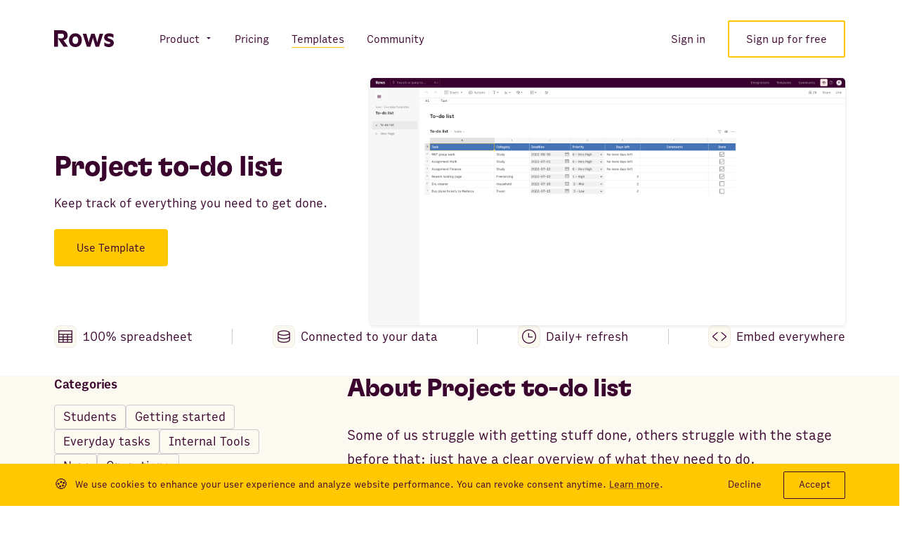

--- FILE ---
content_type: text/css; charset=UTF-8
request_url: https://rows.com/_next/static/chunks/b8544ee5.838e7e94.chunk.css
body_size: 380147
content:
/*! normalize.css v8.0.1 | MIT License | github.com/necolas/normalize.css */html{line-height:1.15;-webkit-text-size-adjust:100%}body{margin:0}main{display:block}h1{font-size:2em;margin:.67em 0}hr{box-sizing:initial;height:0;overflow:visible}pre{font-family:monospace,monospace;font-size:1em}a{background-color:initial}abbr[title]{border-bottom:none;text-decoration:underline;-webkit-text-decoration:underline dotted;text-decoration:underline dotted}b,strong{font-weight:bolder}code,kbd,samp{font-family:monospace,monospace;font-size:1em}small{font-size:80%}sub,sup{font-size:75%;line-height:0;position:relative;vertical-align:initial}sub{bottom:-.25em}sup{top:-.5em}img{border-style:none}button,input,optgroup,select,textarea{font-family:inherit;font-size:100%;line-height:1.15;margin:0}button,input{overflow:visible}button,select{text-transform:none}[type=button],[type=reset],[type=submit],button{-webkit-appearance:button}[type=button]::-moz-focus-inner,[type=reset]::-moz-focus-inner,[type=submit]::-moz-focus-inner,button::-moz-focus-inner{border-style:none;padding:0}[type=button]:-moz-focusring,[type=reset]:-moz-focusring,[type=submit]:-moz-focusring,button:-moz-focusring{outline:1px dotted ButtonText}fieldset{padding:.35em .75em .625em}legend{box-sizing:border-box;color:inherit;display:table;max-width:100%;padding:0;white-space:normal}progress{vertical-align:initial}textarea{overflow:auto}[type=checkbox],[type=radio]{box-sizing:border-box;padding:0}[type=number]::-webkit-inner-spin-button,[type=number]::-webkit-outer-spin-button{height:auto}[type=search]{-webkit-appearance:textfield;outline-offset:-2px}[type=search]::-webkit-search-decoration{-webkit-appearance:none}::-webkit-file-upload-button{-webkit-appearance:button;font:inherit}details{display:block}summary{display:list-item}[hidden],template{display:none}@keyframes _1t7f4{0%{transform:translate3d(0,4%,0);opacity:0}}@keyframes _2TgkK{to{transform:scaleX(1);opacity:1}}@keyframes _184F2{0%{transform:translate3d(0,1.5rem,0);opacity:0}}@keyframes _2WGqM{to{opacity:0}}@keyframes _1V_y_{0%{opacity:0}}@keyframes _2iQy-{0%{transform:scale3d(.98,.98,.98);opacity:0}}@keyframes _1nPdD{0%{transform:translate3d(0,.2rem,0);opacity:0;stroke-dashoffset:300}}@keyframes _9WSdQ{to{transform:rotate(1turn)}}@keyframes _3795K{to{stroke-dashoffset:0}}@keyframes _19042{0%{opacity:1}50%{opacity:.4}§00%{opacity:1}}*,:after,:before{box-sizing:border-box;outline-color:#ffc800}html{min-width:320px;height:0;min-height:100%;display:flex;flex-direction:column}body{overflow-x:hidden;overflow-y:scroll}#__next,body{display:flex;flex:1 0 auto;flex-direction:column}@font-face{font-family:GT Flexa;font-weight:400;font-style:normal;src:url("[data-uri]") format("woff2")}@font-face{font-family:GT Flexa;font-weight:600;font-style:normal;src:url("[data-uri]") format("woff2")}@font-face{font-family:Output Sans;font-weight:400;font-style:normal;src:url("[data-uri]") format("woff2")}@font-face{font-family:Output Sans;font-weight:500;font-style:normal;src:url("[data-uri]") format("woff2")}@font-face{font-family:Output Sans;font-weight:600;font-style:normal;src:url("[data-uri]") format("woff2")}@font-face{font-family:SourceCodePro;font-weight:400;font-style:normal;src:url("[data-uri]") format("woff")}html{font-size:62.5%}body{font-size:1.8rem;line-height:1.4;letter-spacing:0;font-family:Output Sans,Helvetica,Arial,sans-serif;font-weight:400;color:#3a032d;-webkit-font-smoothing:antialiased;-moz-osx-font-smoothing:grayscale;overflow-wrap:break-word}::selection{background:#ffc800}a,h1,h2,h3,h4,h5,h6,label,p{margin:0}h1{font-size:6rem;line-height:1.05;letter-spacing:-.02em;font-family:GT Flexa,Helvetica,Arial,sans-serif;font-weight:600}@media (max-width:64em){h1{font-size:4rem;line-height:.95;letter-spacing:-.02em}}h2{font-size:3rem;line-height:.95;letter-spacing:-.02em;font-family:GT Flexa,Helvetica,Arial,sans-serif;font-weight:600}@media (max-width:64em){h2{font-size:3.2rem;line-height:1.2;letter-spacing:-.02em}}h3{font-size:2.4rem;line-height:1.2;letter-spacing:-.02em;font-family:GT Flexa,Helvetica,Arial,sans-serif;font-weight:400}@media (max-width:64em){h3{font-size:2.4rem;line-height:1.1;letter-spacing:0}}h4{font-size:2rem;line-height:1.2;letter-spacing:0}h4,h5{font-family:Output Sans,Helvetica,Arial,sans-serif;font-weight:600}h5{font-size:1.2rem;letter-spacing:.2em;text-transform:uppercase}h5,p{line-height:1.4}p{font-size:2.4rem;letter-spacing:0;font-family:Output Sans,Helvetica,Arial,sans-serif;font-weight:400}@media (max-width:64em){p{font-size:1.8rem;line-height:1.4;letter-spacing:0}}body,html{overflow-x:hidden;overflow-y:auto;margin:0;padding:0}h1{font-size:5rem}

--- FILE ---
content_type: text/css; charset=UTF-8
request_url: https://rows.com/_next/static/chunks/6c0783082fafb7415bce5ed48841c80b7434236a_CSS.8afebd53.chunk.css
body_size: 51196
content:
._3W3ze{display:inline-block;vertical-align:center}._3W3ze svg{display:block;-webkit-user-select:none;user-select:none}@keyframes _1SEhd{0%{transform:translate3d(0,4%,0);opacity:0}}@keyframes yto1R{to{transform:scaleX(1);opacity:1}}@keyframes TmYs5{0%{transform:translate3d(0,1.5rem,0);opacity:0}}@keyframes _2tlHh{to{opacity:0}}@keyframes _2AJc9{0%{opacity:0}}@keyframes _2oWld{0%{transform:scale3d(.98,.98,.98);opacity:0}}@keyframes _3Ww-Q{0%{transform:translate3d(0,.2rem,0);opacity:0;stroke-dashoffset:300}}@keyframes _3Tk2m{to{transform:rotate(1turn)}}@keyframes _1mwZN{to{stroke-dashoffset:0}}@keyframes _1bc15{0%{opacity:1}50%{opacity:.4}§00%{opacity:1}}._3d9zW:last-of-type{border-bottom:.1rem solid #3a032d}._12NPw{display:inline-block;vertical-align:middle;font-size:2.4rem}@keyframes _1e92L{0%{transform:translate3d(0,4%,0);opacity:0}}@keyframes _2XJ8p{to{transform:scaleX(1);opacity:1}}@keyframes _3oxI3{0%{transform:translate3d(0,1.5rem,0);opacity:0}}@keyframes _2zpjR{to{opacity:0}}@keyframes _8FH_o{0%{opacity:0}}@keyframes _1bODC{0%{transform:scale3d(.98,.98,.98);opacity:0}}@keyframes cgoB6{0%{transform:translate3d(0,.2rem,0);opacity:0;stroke-dashoffset:300}}@keyframes _3Ub-i{to{transform:rotate(1turn)}}@keyframes _2iHAu{to{stroke-dashoffset:0}}@keyframes _3vFZy{0%{opacity:1}50%{opacity:.4}§00%{opacity:1}}._1oLM6{pointer-events:none}._1oLM6>*{pointer-events:all}._1oLM6.nDPQk ._2gT8Z{transform:rotate(135deg)}._1oLM6.nDPQk ._3kZDB circle,._1oLM6.nDPQk ._3kZDB path{opacity:1}._1oLM6._2RICA:not(:first-of-type){padding-top:2.8rem;border:none;transition:margin .3s ease-in-out}._2A89B{overflow:hidden}._1BErZ{padding:0;border:none;outline-style:none;background:transparent;border-radius:0;cursor:pointer;-webkit-appearance:none;-moz-appearance:none;appearance:none}._1BErZ:matches(:active,:focus,:visited,:hover){outline:none}._1BErZ{width:100%;padding:6rem 0;display:flex;justify-content:space-between;align-items:center;border-top:.1rem solid #3a032d}._1BErZ:focus,._1BErZ:hover{cursor:pointer}._1BErZ._2RICA{padding:0;border:none}._3T6-4{font-size:2.4rem;line-height:1.2;letter-spacing:-.02em;font-family:GT Flexa,Helvetica,Arial,sans-serif;font-weight:400}@media (max-width:64em){._3T6-4{font-size:2.4rem;line-height:1.1;letter-spacing:0}}._3T6-4{text-align:left;transition:color .3s ease-in-out}._3T6-4._2RICA{display:flex;align-items:center;color:#3a032d}._16-7w._2RICA{font-size:1.8rem;line-height:1.4;letter-spacing:0;font-family:Output Sans,Helvetica,Arial,sans-serif;font-weight:400;max-width:55rem;padding-top:1.6rem;padding-right:3.1rem;padding-left:5.7rem;background-color:#fff;color:#3a032d;transition:background-color .3s ease-in-out}._2gT8Z{transition:transform .4s ease-in-out}._2gT8Z>svg>g>g{transition:fill .3s ease-in-out;fill:#000}@media (max-width:64em){._1BErZ{padding:4rem 0}._1BErZ:focus ._3T6-4,._1BErZ:hover ._3T6-4{color:initial}._1BErZ:focus ._2gT8Z>svg>g>g,._1BErZ:hover ._2gT8Z>svg>g>g{fill:initial}._1BErZ ._3T6-4:not(._2RICA){font-size:2rem;line-height:1.2;letter-spacing:0;font-family:Output Sans,Helvetica,Arial,sans-serif;font-weight:600}._2gT8Z svg{width:2.2rem;height:2.2rem}}@media (max-width:63.999em){._1BErZ._2RICA{padding:1.7rem 0}._16-7w._2RICA{max-width:none;padding-right:0;padding-left:3.8rem}}@media (max-width:47.999em){._1BErZ.o6d_8{padding:1.6rem .7rem}._1BErZ.o6d_8 ._3T6-4{line-height:2.4rem}._1BErZ.o6d_8 ._3T6-4,.o6d_8+._2A89B{font-size:1.6rem;letter-spacing:.017rem}.o6d_8+._2A89B{line-height:2.6rem;padding-right:.7rem;padding-left:.7rem;color:#ebebeb}.o6d_8+._2A89B div{padding-bottom:3.9rem}.o6d_8 ._2gT8Z{margin-left:2.6rem}}@media (max-width:30em){._1BErZ{padding:3rem 0}}@media (max-width:23.4375em){._2gT8Z svg{width:2rem;height:2rem}}@keyframes _47VTM{0%{transform:translate3d(0,4%,0);opacity:0}}@keyframes Vjsu_{to{transform:scaleX(1);opacity:1}}@keyframes AKsmw{0%{transform:translate3d(0,1.5rem,0);opacity:0}}@keyframes _3do3G{to{opacity:0}}@keyframes _2m2se{0%{opacity:0}}@keyframes _26m6S{0%{transform:scale3d(.98,.98,.98);opacity:0}}@keyframes AqDjl{0%{transform:translate3d(0,.2rem,0);opacity:0;stroke-dashoffset:300}}@keyframes _1_8lM{to{transform:rotate(1turn)}}@keyframes nzteh{to{stroke-dashoffset:0}}@keyframes Dlc0e{0%{opacity:1}50%{opacity:.4}§00%{opacity:1}}._2yX7Q{overflow-x:hidden}._2yX7Q._22OXj{background-color:#fff}._2yX7Q._34MdV{background-color:#fbf9f0}._2yX7Q._3u2rI{background-color:#ece9e0}._4fUJs{position:relative;padding:20.9rem 0;display:flex;flex-direction:column;justify-content:center;align-items:center}._4fUJs._1RxBj{padding-top:15rem;padding-bottom:16rem}._4fUJs._1RxBj ._39pnY{position:absolute;top:-6.5rem;left:-11rem;width:7.8rem}._4fUJs._1RxBj .woDzW{position:absolute;top:3.2rem;right:-18.7rem}._4fUJs._1RxBj ._3489I{margin-bottom:5.3rem}._4fUJs._1RxBj ._2wuUU{display:none}._4fUJs._2pbIg ._39pnY{position:absolute;bottom:8rem;left:0}._4fUJs._2pbIg .woDzW{position:absolute;top:8.317rem;left:19rem}._4fUJs._2pbIg .lqkHB{position:absolute;top:-5.3rem;right:-26rem}._4fUJs._2pbIg ._3489I{margin-bottom:4rem}._4fUJs._2pbIg ._1G7WB{display:none}.b1U76{position:relative}._3489I{font-size:6rem;line-height:1.05;letter-spacing:-.02em;font-family:GT Flexa,Helvetica,Arial,sans-serif;font-weight:600}@media (max-width:64em){._3489I{font-size:4rem;line-height:.95;letter-spacing:-.02em}}._3489I{position:relative;max-width:68.4rem;padding-right:4rem;padding-left:4rem;text-align:center}@media(max-width:64em){._3489I{max-width:46rem}}@media(max-width:47.999em){._4fUJs._1RxBj,._4fUJs._2pbIg{padding-top:6.6rem;padding-bottom:5.6rem}._4fUJs._1RxBj ._39pnY,._4fUJs._1RxBj .lqkHB,._4fUJs._1RxBj .woDzW,._4fUJs._2pbIg ._39pnY,._4fUJs._2pbIg .lqkHB,._4fUJs._2pbIg .woDzW{display:none}._4fUJs._2pbIg ._1G7WB{margin:0 auto 2rem;display:block}._4fUJs._1RxBj ._2wuUU{margin-top:2.2rem;display:block}._3489I{margin-bottom:1.2rem;padding-right:6vw;padding-left:6vw}@media (max-width:48em){._3489I{padding-left:5vw;padding-right:5vw}}}@media (max-width:30em){.b1U76{width:calc(100% - 12vw)}@media (max-width:48em){.b1U76{width:calc(100% - 10vw)}}.b1U76 a{width:100%}}@keyframes _3v-7H{0%{transform:translate3d(0,4%,0);opacity:0}}@keyframes _2xrW7{to{transform:scaleX(1);opacity:1}}@keyframes _2Y8lx{0%{transform:translate3d(0,1.5rem,0);opacity:0}}@keyframes _3RRMJ{to{opacity:0}}@keyframes _3ZoVW{0%{opacity:0}}@keyframes _3r4w4{0%{transform:scale3d(.98,.98,.98);opacity:0}}@keyframes nwfVL{0%{transform:translate3d(0,.2rem,0);opacity:0;stroke-dashoffset:300}}@keyframes _3hmpA{to{transform:rotate(1turn)}}@keyframes m5nG3{to{stroke-dashoffset:0}}@keyframes QCjKb{0%{opacity:1}50%{opacity:.4}§00%{opacity:1}}.BD3CB{position:relative;width:100%;height:100%;min-height:24rem;z-index:1;padding:0 4.6rem 4rem;display:flex;flex-direction:column;border:.2rem solid hsla(0,0%,100%,0);background-color:#fff;box-shadow:0 0 .2rem 0 rgba(58,3,45,.04),0 .2rem .6rem 0 rgba(58,3,45,.04),0 1rem 2rem 0 rgba(58,3,45,.04);cursor:pointer;transition:border-color .3s ease-in-out}.BD3CB:focus,.BD3CB:hover{border-color:#ffc800}.BD3CB:focus .oQnI0,.BD3CB:hover .oQnI0{opacity:1}.mwKc3{position:relative;transition:transform .3s ease-in-out}._3-Fbk{width:6rem;height:6rem;margin-top:3.5rem}._3-Fbk svg{width:100%;height:100%}.oQnI0{position:absolute;left:0;opacity:0;transition:opacity .3s ease-in-out}._1On-j{font-size:2.4rem;line-height:1.2;letter-spacing:-.02em;font-family:GT Flexa,Helvetica,Arial,sans-serif;font-weight:400}@media (max-width:64em){._1On-j{font-size:2.4rem;line-height:1.1;letter-spacing:0}}._1On-j{margin-top:2rem;color:#3a032d}._25sKn{font-size:1.6rem;line-height:1.3;letter-spacing:0;font-family:Output Sans,Helvetica,Arial,sans-serif;margin-top:1.1rem;color:#3a032d;font-weight:400}@media (max-width:75em){._3-Fbk{margin-top:4rem}._1On-j,._25sKn{margin-top:2rem}}@media (max-width:37.499em){.BD3CB{width:100%;max-width:32.8rem}.BD3CB:focus:before,.BD3CB:hover:before{transform:scaleX(1.054)}.BD3CB:focus .mwKc3,.BD3CB:hover .mwKc3{transform:unset}}@media (max-width:48em){.BD3CB{padding:0 3.2rem 4.8rem}._3-Fbk{margin-top:2.8rem}}@keyframes _3rv-q{0%{transform:translate3d(0,4%,0);opacity:0}}@keyframes a4_l4{to{transform:scaleX(1);opacity:1}}@keyframes _1_nLj{0%{transform:translate3d(0,1.5rem,0);opacity:0}}@keyframes _2vobx{to{opacity:0}}@keyframes Fo8fo{0%{opacity:0}}@keyframes _1b9tB{0%{transform:scale3d(.98,.98,.98);opacity:0}}@keyframes qaSWl{0%{transform:translate3d(0,.2rem,0);opacity:0;stroke-dashoffset:300}}@keyframes _23HtL{to{transform:rotate(1turn)}}@keyframes _26W3c{to{stroke-dashoffset:0}}@keyframes jHWjX{0%{opacity:1}50%{opacity:.4}§00%{opacity:1}}._2X6lQ{padding-top:5.5rem;padding-bottom:14.2rem;background-color:#fbf9f0}._2Qxq3,.joUmk{display:flex;flex-direction:column;align-items:center}._2Qxq3{margin-bottom:4rem}._1NS2F{font-size:3rem;line-height:.95;letter-spacing:-.02em;font-family:GT Flexa,Helvetica,Arial,sans-serif;font-weight:600}@media (max-width:64em){._1NS2F{font-size:3.2rem;line-height:1.2;letter-spacing:-.02em}}._1NS2F,.Axe-O{text-align:center}.Axe-O{font-size:1.8rem;line-height:1.4;letter-spacing:0;font-family:Output Sans,Helvetica,Arial,sans-serif;font-weight:400;margin-top:1.2rem}._3PqoF{padding:0;list-style:none;width:100%;margin:7rem 0 0;display:grid;grid-gap:2.4rem}._2c2ll{margin-top:12rem}._2Qxq3{animation:_1_nLj .2s ease-in-out .1s both}._3PqoF{animation:_1_nLj .2s ease-in-out .2s both}._2c2ll{animation:_1_nLj .2s ease-in-out .3s both}@media (max-width:75em){._2X6lQ{padding-top:12rem;padding-bottom:8.9rem}._3PqoF{grid-gap:1.2rem}._2c2ll{margin-top:7.4rem}}@media (max-width:63.999em){._2X6lQ{padding-top:7rem}._3PqoF{width:auto;margin-top:0;grid-gap:3.2rem}._2c2ll{margin-top:3.2rem}}@media (max-width:37.499em){._2X6lQ{padding-top:8rem;padding-bottom:8rem}._2Qxq3{margin-top:1.9rem}._1NS2F{max-width:24rem;text-align:center}.Axe-O{max-width:28.3rem}._3PqoF{width:100%}._3PqoF li{display:flex;justify-content:center}}@media (max-width:29.999em){._2c2ll{width:100%}}@keyframes nKJz-{0%{transform:translate3d(0,4%,0);opacity:0}}@keyframes _942Lz{to{transform:scaleX(1);opacity:1}}@keyframes _1dYan{0%{transform:translate3d(0,1.5rem,0);opacity:0}}@keyframes _1zVzQ{to{opacity:0}}@keyframes _3wcAY{0%{opacity:0}}@keyframes Cq5Vk{0%{transform:scale3d(.98,.98,.98);opacity:0}}@keyframes _2HHX4{0%{transform:translate3d(0,.2rem,0);opacity:0;stroke-dashoffset:300}}@keyframes _2d7p_{to{transform:rotate(1turn)}}@keyframes _5c_rv{to{stroke-dashoffset:0}}@keyframes _TTJQ{0%{opacity:1}50%{opacity:.4}§00%{opacity:1}}.X8JmO{padding-top:12rem;padding-bottom:10rem;background-color:#fbf9f0}._1vHOU{font-size:1.8rem;line-height:1.4;letter-spacing:0;font-family:Output Sans,Helvetica,Arial,sans-serif;font-weight:400;text-align:center}.BsN2Z{width:100%;display:flex;justify-content:space-between;align-items:center;margin-block:3.3rem;grid-gap:0 2rem}.BsN2Z svg{width:auto;max-width:100%;height:100%}.zLs5p{position:relative;display:flex;justify-content:center;align-items:center}.zLs5p:first-child i{margin-top:.75rem}.zLs5p:nth-child(2) i{height:2.5rem}.zLs5p:nth-child(3) i{margin-top:1.5rem}.ZJSXt{display:initial}._1vHOU{animation:_1dYan .2s ease-in-out .1s both}.BsN2Z{animation:_1dYan .2s ease-in-out .2s both}@media (max-width:47.999em){.X8JmO{padding-top:10rem;padding-bottom:5rem}._1vHOU{max-width:24.5rem;margin:auto}}@media (max-width:48em){.BsN2Z{margin-top:6.6rem;display:grid;grid-gap:3rem 4.6rem;grid-template-columns:repeat(2,1fr)}}@keyframes _1d3de{0%{transform:translate3d(0,4%,0);opacity:0}}@keyframes oK-lQ{to{transform:scaleX(1);opacity:1}}@keyframes _1BeBa{0%{transform:translate3d(0,1.5rem,0);opacity:0}}@keyframes _3LYZ5{to{opacity:0}}@keyframes _2-W8B{0%{opacity:0}}@keyframes _26kKx{0%{transform:scale3d(.98,.98,.98);opacity:0}}@keyframes _3FEUn{0%{transform:translate3d(0,.2rem,0);opacity:0;stroke-dashoffset:300}}@keyframes _1XJ-p{to{transform:rotate(1turn)}}@keyframes _2x5LS{to{stroke-dashoffset:0}}@keyframes _31zcc{0%{opacity:1}50%{opacity:.4}§00%{opacity:1}}._4w1kp{position:relative;padding-top:10.8rem;padding-bottom:10.8rem;background-color:#ffc800;color:#3a032d}._4w1kp._1eiro{padding-top:9.5rem}._2IDRR{font-size:4.8rem}._2hSt0{position:absolute;top:0;right:50%;font-size:1.8rem;line-height:1.4;letter-spacing:0;font-family:Output Sans,Helvetica,Arial,sans-serif;font-weight:400;font-weight:600;width:auto;margin-left:auto;padding:1rem 2.4rem;transform:translate(50%,-50%);background-color:#000;border-radius:20rem;color:#ffc800;animation:_3HWMp .3s ease-in-out}._1M3pw{margin-top:8rem;display:grid;grid-template-columns:repeat(3,1fr);grid-column-gap:2.4rem;grid-row-gap:5rem}._3yjN9 ._2sqjc{height:3.4rem;display:flex;align-items:center}._3yjN9 ._2sqjc svg{width:3.2rem;height:3.2rem}._3yjN9 ._1E7la{max-width:45rem;margin-top:2.3rem}._3yjN9 ._1A7yl{margin-bottom:.8rem}._3yjN9 ._1A7yl span{white-space:nowrap}._3yjN9 ._2_A1E{font-size:1.8rem;line-height:1.4;letter-spacing:0;font-family:Output Sans,Helvetica,Arial,sans-serif;font-weight:400}._1O1Yd{position:absolute;top:0;right:6.53rem;width:min(63vw,92rem)}._1O1Yd svg{width:100%;height:100%}._2IDRR{animation:_1BeBa .2s ease-in-out .1s both}._1M3pw{animation:_1BeBa .2s ease-in-out .2s both}@keyframes _3HWMp{0%{transform:translate(50%,calc(-50% + 1.5rem));opacity:0}}@media (max-width:85em){._1M3pw{grid-gap:4vw}._3yjN9 ._1A7yl{font-size:2.4rem}}@media (max-width:63.999em){._1M3pw{grid-template-columns:repeat(2,1fr)}}@media (max-width:47.999em){._4w1kp{padding-top:8rem;padding-bottom:8rem}._1M3pw{margin-top:6rem;grid-gap:4rem;grid-template-columns:repeat(1,1fr)}._3yjN9{flex-direction:column}._3yjN9 ._1E7la{margin-top:1.6rem;margin-left:0}._1O1Yd{display:none}}@media (max-width:36.249em),(max-width:50.75em) and (max-height:23.4375em){._4w1kp:not(._1eiro) ._2IDRR{margin-bottom:4rem}}@media (max-width:30em){._2IDRR{text-align:initial}._2hSt0~._2IDRR{text-align:center}}@keyframes _1Gjkg{0%{transform:translate3d(0,4%,0);opacity:0}}@keyframes _1BoQ9{to{transform:scaleX(1);opacity:1}}@keyframes _10_Yw{0%{transform:translate3d(0,1.5rem,0);opacity:0}}@keyframes _cEp5{to{opacity:0}}@keyframes _2OqDN{0%{transform:scale3d(.98,.98,.98);opacity:0}}@keyframes _2POlv{0%{transform:translate3d(0,.2rem,0);opacity:0;stroke-dashoffset:300}}@keyframes _2scEZ{to{transform:rotate(1turn)}}@keyframes _1pylo{to{stroke-dashoffset:0}}@keyframes _1GK7t{0%{opacity:1}50%{opacity:.4}§00%{opacity:1}}.xm5v5{padding-top:7rem;padding-bottom:8rem;background-color:#fbf9f0}._14T1D{margin-bottom:4.5rem;display:flex;flex-direction:column;align-items:center}._2V7xt{font-size:3rem;line-height:.95;letter-spacing:-.02em;font-family:GT Flexa,Helvetica,Arial,sans-serif;font-weight:600}@media (max-width:64em){._2V7xt{font-size:3.2rem;line-height:1.2;letter-spacing:-.02em}}._2V7xt{text-align:center}._3CtmN{top:0;right:0;bottom:6.4rem;left:0;z-index:1}._3CtmN,._7JGSx{position:absolute}._7JGSx{padding:0;border:none;outline-style:none;background:transparent;border-radius:0;cursor:pointer;-webkit-appearance:none;-moz-appearance:none;appearance:none}._7JGSx:matches(:active,:focus,:visited,:hover){outline:none}._7JGSx{width:7.8rem;height:7.8rem;display:block;pointer-events:none}._7JGSx,._7JGSx:after{content:"";border-radius:50%}._7JGSx:after{position:absolute;top:0;right:0;bottom:0;left:0;background-color:rgba(255,200,0,0);transition:background-color .3s ease-in-out,border-color .3s ease-in-out,filter .3s ease-in-out}._7JGSx._2ufWG{pointer-events:all}._7JGSx._2ufWG:after{background-color:rgba(255,200,0,.5);animation:_1XAsd .3s ease-in-out both,_2ZKRe 2.5s ease-in-out infinite,_10CJI 2.5s ease-out infinite}._7JGSx:first-child{top:calc(35.5% - 3.9rem);left:calc(38.6% - 3.9rem)}._7JGSx:nth-child(2){top:calc(63.3% - 3.9rem);left:calc(72.2% - 3.9rem)}._7JGSx:nth-child(3){top:calc(12.1% - 3.9rem);left:calc(44.625% - 3.9rem)}._7JGSx:nth-child(4){top:calc(40.3% - 3.9rem);left:calc(35.2% - 3.9rem)}._7JGSx:nth-child(5){top:calc(12.1% - 3.9rem);left:calc(38.5% - 3.9rem)}._7JGSx:nth-child(6){top:calc(12.3% - 3.9rem);left:calc(96.2% - 3.9rem)}._7JGSx:nth-child(7){top:calc(12.3% - 3.9rem);left:calc(95.45% - 3.9rem)}._3t-OS,._3y-tT{max-width:100%;max-height:100%}._3y-tT._1nIoR{position:relative;z-index:1}._3y-tT._1nIoR[aria-label]:after{content:attr(aria-label);pointer-events:none}._3y-tT._1nIoR:hover:after,._3y-tT._1nIoR:hover:before{opacity:1}._3y-tT._1nIoR:after{padding:.7rem;opacity:0;background-color:#ffc800;color:#fff;font-size:1.2rem;font-style:normal;white-space:nowrap;transition:opacity .15s ease-in-out;position:absolute;top:50%;left:100%;transform:translateY(-50%)}._3y-tT._1nIoR:after:nth-child(4){left:100%}._3y-tT._1nIoR:before{content:"";opacity:0;pointer-events:none;transition:opacity .15s ease-in-out;position:absolute;top:50%;transform:translateY(-50%);border-top:.5rem solid hsla(0,0%,100%,0);border-right:.5rem solid #ffc800;border-bottom:.5rem solid hsla(0,0%,100%,0)}._3y-tT._1nIoR:before,._3y-tT._1nIoR:before:nth-child(4){left:calc(100% - .5rem)}._3y-tT._1nIoR:before{border-top:1rem solid hsla(0,0%,100%,0);border-right:1rem solid #ffc800;border-bottom:1rem solid hsla(0,0%,100%,0)}._3y-tT._1nIoR:nth-child(2):before{top:35.6%;left:calc(66% - 1rem)}._3y-tT._1nIoR:nth-child(2):after{top:35.9%;left:66%;width:30.8rem}._3y-tT._1nIoR:nth-child(3):before{top:63.7%;left:calc(75% - 1rem)}._3y-tT._1nIoR:nth-child(3):after{top:63.3%;left:75%;width:21.9rem}._3y-tT._1nIoR:nth-child(4){position:relative;z-index:1}._3y-tT._1nIoR:nth-child(4)[aria-label]:after{content:attr(aria-label);pointer-events:none}._3y-tT._1nIoR:nth-child(4):hover:after,._3y-tT._1nIoR:nth-child(4):hover:before{opacity:1}._3y-tT._1nIoR:nth-child(4):after{padding:.7rem;opacity:0;background-color:#ffc800;color:#fff;font-size:1.2rem;font-style:normal;white-space:nowrap;transition:opacity .15s ease-in-out;position:absolute;bottom:100%;left:50%;transform:translateX(-50%)}._3y-tT._1nIoR:nth-child(4):after:nth-child(4){bottom:100%}._3y-tT._1nIoR:nth-child(4):before{content:"";opacity:0;pointer-events:none;transition:opacity .15s ease-in-out;position:absolute;bottom:calc(100% - .49rem);left:50%;transform:translateX(-50%);border-top:.5rem solid #ffc800;border-right:.5rem solid transparent;border-left:.5rem solid transparent}._3y-tT._1nIoR:nth-child(4):before:nth-child(4){bottom:calc(100% - .49rem)}._3y-tT._1nIoR:nth-child(4):before{top:16.3%;left:calc(44.6% - 1rem);border-top:unset;border-right:1rem solid hsla(0,0%,100%,0);border-bottom:1rem solid #ffc800;border-left:1rem solid hsla(0,0%,100%,0)}._3y-tT._1nIoR:nth-child(4):after{top:17%;left:45%;width:34.3rem;height:10.7rem}._3y-tT._1nIoR:nth-child(5):before{top:40.2%;left:calc(56.5% - 1rem)}._3y-tT._1nIoR:nth-child(5):after{top:40.3%;left:56.5%;width:37.3rem;height:8.2rem}._3y-tT._1nIoR:nth-child(6):before{top:24%;left:calc(56.5% - 1rem)}._3y-tT._1nIoR:nth-child(6):after{top:24%;left:56.5%;width:37.3rem;height:8.2rem}._3y-tT._1nIoR:nth-child(7):before{top:23%;right:13%;left:unset}._3y-tT._1nIoR:nth-child(7):after{top:17.5%;right:10%;left:unset;width:33.9rem;height:10.7rem}._3y-tT._1nIoR:not(:first-of-type):after,._3y-tT._1nIoR:not(:first-of-type):before{font-size:1.8rem;line-height:1.4;letter-spacing:0;font-family:Output Sans,Helvetica,Arial,sans-serif;font-weight:400;opacity:1;color:#3a032d}._3y-tT._1nIoR:not(:first-of-type):before{z-index:3}._3y-tT._1nIoR:not(:first-of-type):after{padding:1.6rem 2.4rem;filter:drop-shadow(0 .4rem .6rem rgba(0,0,0,.1));white-space:pre-wrap}._3y-tT._2vedv._1nIoR:after,._3y-tT._2vedv._1nIoR:before{animation:tzw4t .3s ease-in-out both}._3y-tT:nth-child(4)._2vedv._1nIoR:after{animation:_3rmT5 .3s ease-in-out both}.PXxKO{margin-top:3rem;display:flex;justify-content:center}._1UQUF{opacity:.55}._3T9nD{font-size:2.4rem;line-height:1.2;letter-spacing:-.02em;font-family:GT Flexa,Helvetica,Arial,sans-serif;font-weight:400}@media (max-width:64em){._3T9nD{font-size:2.4rem;line-height:1.1;letter-spacing:0}}._3T9nD{padding:0;border:none;outline-style:none;background:transparent;border-radius:0;cursor:pointer;-webkit-appearance:none;-moz-appearance:none;appearance:none}._3T9nD:matches(:active,:focus,:visited,:hover){outline:none}._3T9nD{color:rgba(58,3,45,.55);transition:color .3s ease-in-out}._3T9nD,._3T9nD ._2TRVm{display:flex;align-items:center}._3T9nD ._2TRVm{position:relative;margin-right:2.4rem;justify-content:center}._3T9nD ._2TRVm svg{width:3.6rem}._3T9nD ._31wJu{position:absolute;opacity:0;transition:opacity .3s ease-in-out}._3T9nD._25iNE,._3T9nD:hover{color:#3a032d}._3T9nD._25iNE ._31wJu,._3T9nD:hover ._31wJu{opacity:1}._3T9nD:not(:last-of-type){margin-right:7.2rem}@keyframes _2ZKRe{0%{transform:scale(.83)}50%{transform:scale(1)}to{transform:scale(.83)}}@keyframes _10CJI{0%{background-color:rgba(255,200,0,.5)}50%{background-color:rgba(255,200,0,.3)}to{background-color:rgba(255,200,0,.5)}}@keyframes _1XAsd{0%{opacity:0}to{opacity:1}}@keyframes _3rmT5{0%{transform:translate(-50%,1rem)}to{transform:translate(-50%)}}@keyframes tzw4t{0%{transform:translateY(calc(-50% + 1.5rem));opacity:0}to{transform:translateY(-50%);opacity:1}}._2V7xt{animation:_10_Yw .2s ease-in-out .1s both}.PXxKO,.vkRPy{animation:_10_Yw .2s ease-in-out .2s both}@media (max-width:90em){._2KR0Q{max-width:102rem;margin-right:auto;margin-left:auto}}@media (max-width:74.999em){._3y-tT._1nIoR:nth-child(2):after{width:21.6rem}._3y-tT._1nIoR:nth-child(3):after{width:16.8rem}._3y-tT._1nIoR:nth-child(4):before{top:13.8%}._3y-tT._1nIoR:nth-child(6):after{width:29.3rem;height:10.7rem}}@keyframes _3751l{0%{transform:translate3d(0,4%,0);opacity:0}}@keyframes _3KTHB{to{transform:scaleX(1);opacity:1}}@keyframes _1FeZS{0%{transform:translate3d(0,1.5rem,0);opacity:0}}@keyframes _3yDND{to{opacity:0}}@keyframes _1qW5t{0%{opacity:0}}@keyframes _2CrIF{0%{transform:scale3d(.98,.98,.98);opacity:0}}@keyframes _16zla{0%{transform:translate3d(0,.2rem,0);opacity:0;stroke-dashoffset:300}}@keyframes fiRBr{to{transform:rotate(1turn)}}@keyframes uAudc{to{stroke-dashoffset:0}}@keyframes _2R5HI{0%{opacity:1}50%{opacity:.4}§00%{opacity:1}}._3Ar-U{position:relative;overflow:hidden;padding-top:12rem;padding-bottom:12rem;background-color:#ffc800}._1rvrl,._3tal-{display:flex;flex-direction:column}._3tal-{width:100%;align-items:center}._2BtjQ,.V8IJg{text-align:center}.V8IJg{max-width:80.6rem;margin-top:2.4rem}.V8IJg~._2pXsd{margin-top:6rem}._3JJr_{margin-top:4.8rem;background-color:#fff}._2pXsd{max-width:92rem;margin-top:8rem;display:grid;grid-template-columns:repeat(7,14rem)}._2pXsd>._1cVyS{margin-right:-2rem;justify-self:end}._2pXsd>:nth-child(7){grid-column-start:1}._2pXsd>:nth-last-child(-n+7){margin-right:0;justify-self:start}._1cVyS{width:8rem;height:8rem;margin-bottom:3rem;background-color:#fff;border-radius:50%;box-shadow:0 .8rem 3rem 0 rgba(0,0,0,.1)}._3DU7H{width:100%;height:100%}._3tal-{animation:_1FeZS .2s ease-in-out .1s both}._2pXsd{animation:_1FeZS .2s ease-in-out .2s both}@media (max-width:68.75em){._2pXsd{margin-left:6rem;grid-template-columns:repeat(5,14rem)}._2pXsd>._1cVyS{margin-right:-2rem;justify-self:end}._2pXsd>:nth-child(7){grid-column-start:unset}._2pXsd>:nth-child(5),._2pXsd>:nth-last-child(4){grid-column-start:1}._2pXsd>:nth-child(n+5){margin-right:0;justify-self:start}._2pXsd>:nth-last-child(-n+4){margin-right:-2rem;justify-self:end}}@media (max-width:63.999em){._2pXsd{column-count:2}}@media (max-width:48em){.V8IJg~._2pXsd{margin-top:2.4rem}._2pXsd{margin-left:7rem;grid-template-columns:repeat(3,14rem)}._2pXsd>._1cVyS{margin-right:0;justify-self:start}._2pXsd>:nth-child(4),._2pXsd>:nth-child(5),._2pXsd>:nth-child(7),._2pXsd>:nth-last-child(4){grid-column-start:unset}._2pXsd>:nth-child(4),._2pXsd>:nth-child(6),._2pXsd>:nth-child(9),._2pXsd>:nth-child(11){grid-column-start:1}._2pXsd>:nth-child(n+4){margin-right:-1rem;justify-self:end}._2pXsd>:nth-child(n+6){margin-right:0;justify-self:start}._2pXsd>:nth-child(n+9){margin-right:-1rem;justify-self:end}._2pXsd>:nth-child(n+11){margin-right:0;justify-self:start}}@media (max-width:29.999em){._3Ar-U{padding-top:8rem;padding-bottom:8rem}._3JJr_{width:100%;margin-top:3.6rem}._2pXsd{margin-left:5rem;grid-template-columns:repeat(3,11rem)}._1cVyS{width:6.2rem;height:6.2rem;margin-bottom:1.2rem}}@keyframes _1xOZ8{0%{transform:translate3d(0,4%,0);opacity:0}}@keyframes gQhrv{to{transform:scaleX(1);opacity:1}}@keyframes irpZf{0%{transform:translate3d(0,1.5rem,0);opacity:0}}@keyframes _1hftc{to{opacity:0}}@keyframes _1q2fx{0%{opacity:0}}@keyframes _2OaTd{0%{transform:scale3d(.98,.98,.98);opacity:0}}@keyframes -QDSV{0%{transform:translate3d(0,.2rem,0);opacity:0;stroke-dashoffset:300}}@keyframes _3Dy_H{to{transform:rotate(1turn)}}@keyframes _1u9MZ{to{stroke-dashoffset:0}}@keyframes _3Q4t2{0%{opacity:1}50%{opacity:.4}§00%{opacity:1}}._2UcbT{background-color:#fff}._28fc-{position:relative}.oPNEO{font-size:3rem;line-height:.95;letter-spacing:-.02em;font-family:GT Flexa,Helvetica,Arial,sans-serif;font-weight:600}@media (max-width:64em){.oPNEO{font-size:3.2rem;line-height:1.2;letter-spacing:-.02em}}.oPNEO{max-width:40rem;margin-bottom:4.8rem}.p7IA6{display:flex}.p7IA6._3FCL4{flex-direction:row}.p7IA6._3FCL4 ._3paYU{margin-right:6.2rem;margin-left:0}.p7IA6._20JEn{flex-direction:row-reverse}.p7IA6._20JEn ._3paYU{margin-right:0;margin-left:6.2rem}._3paYU{flex:0 0 39.3rem}._3k6tv ._1oCIG{background-color:initial;color:#000}._3k6tv ._1oCIG p{max-width:40rem;font-size:inherit;font-weight:inherit;line-height:inherit;letter-spacing:inherit}.ZqClF ._3SXUv{opacity:1}._2EwgS{position:relative;margin-top:1.6rem;display:inline-block}._2EwgS:after{position:absolute null;top:0;right:0;bottom:0;content:"";height:.1rem;display:block;background-color:rgba(26,26,26,.25)}._2yNkN ._3bHEd{position:relative;width:3.4rem;margin-right:2.3rem;display:flex;justify-content:center;align-items:center}._2yNkN:focus ._3SXUv,._2yNkN:hover ._3SXUv{opacity:1}._3SXUv{position:absolute;opacity:0;transition:opacity .3s ease-in-out}._1Z0cX{position:relative}._1Z0cX svg{max-width:100%;height:auto}._201_F{position:absolute;z-index:-1;display:none}._201_F._3olVg{display:block}._14U4w{width:100%;display:none;object-fit:contain}._14U4w._3olVg{display:block}._14U4w svg{max-width:100%;height:auto}._2kPl2,._3OMyp{margin-top:1.6rem}.oPNEO{animation:irpZf .2s ease-in-out .1s both}.p7IA6{animation:irpZf .2s ease-in-out .2s both}@media (max-width:63.999em){._28fc-{padding-top:7rem;padding-bottom:7rem}.oPNEO{max-width:50rem;text-align:left}.p7IA6{margin-top:1.6rem}.p7IA6._1nxNh ._3k6tv{margin:0}.p7IA6.Dkrwu{flex-direction:column}.p7IA6.Dkrwu ._3wRXu{margin-top:6.4rem}.p7IA6.Dkrwu ._2kPl2{max-width:50rem}.p7IA6.Dkrwu ._14U4w{margin:0;padding-top:2.4rem}._14U4w{width:auto;max-width:50rem;max-height:none;margin-left:-4rem;padding-top:3rem}._3k6tv{width:100%;max-width:none;margin:0;flex-basis:auto}}@keyframes _3FfSa{0%{transform:translate3d(0,4%,0);opacity:0}}@keyframes _2SUai{to{transform:scaleX(1);opacity:1}}@keyframes _2t8EB{0%{transform:translate3d(0,1.5rem,0);opacity:0}}@keyframes _2zLZU{to{opacity:0}}@keyframes _3Ultq{0%{opacity:0}}@keyframes fPUCl{0%{transform:scale3d(.98,.98,.98);opacity:0}}@keyframes SD0o9{0%{transform:translate3d(0,.2rem,0);opacity:0;stroke-dashoffset:300}}@keyframes _1pAHo{to{transform:rotate(1turn)}}@keyframes _1hZ2z{to{stroke-dashoffset:0}}@keyframes _1GIq3{0%{opacity:1}50%{opacity:.4}§00%{opacity:1}}.awIMn{margin-bottom:.5rem}.HBlXb{width:100%;max-width:60rem;height:100%;margin:0 auto;padding-top:9rem;padding-bottom:12rem;display:flex;flex-direction:column}.HBlXb h1{font-size:3rem;line-height:.95;letter-spacing:-.02em;font-family:GT Flexa,Helvetica,Arial,sans-serif;font-weight:600}@media (max-width:64em){.HBlXb h1{font-size:3.2rem;line-height:1.2;letter-spacing:-.02em}}.HBlXb p+h1{margin-top:8rem}.HBlXb h2{font-size:2.4rem;line-height:1.2;letter-spacing:-.02em;font-family:GT Flexa,Helvetica,Arial,sans-serif;font-weight:400}@media (max-width:64em){.HBlXb h2{font-size:2.4rem;line-height:1.1;letter-spacing:0}}.HBlXb h2,.HBlXb p+h2{margin-top:5.6rem}.HBlXb h3,.HBlXb h4{font-size:1.8rem;line-height:1.4;letter-spacing:0;font-family:Output Sans,Helvetica,Arial,sans-serif;font-weight:400;font-weight:600;margin-top:4rem;margin-bottom:1.6rem}.HBlXb h2+h3,.HBlXb h3+h4{margin-top:1.6rem}.HBlXb p{font-size:1.8rem;line-height:1.4;letter-spacing:0;font-family:Output Sans,Helvetica,Arial,sans-serif;font-weight:400}.HBlXb h1+p{margin-top:2.4rem}.HBlXb h2+p{margin-top:1.6rem}.HBlXb ol+p,.HBlXb p+p,.HBlXb ul+p{margin-top:3.5rem}.HBlXb a{text-decoration:underline;-webkit-text-decoration-color:rgba(58,3,45,.4);text-decoration-color:rgba(58,3,45,.4);transition:-webkit-text-decoration-color .3s ease-in-out;transition:text-decoration-color .3s ease-in-out;transition:text-decoration-color .3s ease-in-out,-webkit-text-decoration-color .3s ease-in-out}.HBlXb a,.HBlXb a:visited{color:#3a032d}.HBlXb a:active,.HBlXb a:hover{-webkit-text-decoration-color:#3a032d;text-decoration-color:#3a032d}.HBlXb ol,.HBlXb ul{margin-bottom:0;padding-left:1.6rem}.HBlXb ol li,.HBlXb ul li{margin-bottom:.6rem}.HBlXb ._1YHfH{margin-bottom:8rem}.HBlXb ._1YHfH+*{margin-top:0}.HBlXb ._1mGEJ{font-size:3rem;line-height:.95;letter-spacing:-.02em;font-family:GT Flexa,Helvetica,Arial,sans-serif;font-weight:600}@media (max-width:64em){.HBlXb ._1mGEJ{font-size:3.2rem;line-height:1.2;letter-spacing:-.02em}}.HBlXb ._1mGEJ{margin-top:0}._3Hl_I{padding-top:12rem}@keyframes _22R6y{0%{transform:translate3d(0,4%,0);opacity:0}}@keyframes I1RP3{to{transform:scaleX(1);opacity:1}}@keyframes NfzPc{0%{transform:translate3d(0,1.5rem,0);opacity:0}}@keyframes _1-xbA{to{opacity:0}}@keyframes _2RAUy{0%{opacity:0}}@keyframes _3CMwJ{0%{transform:scale3d(.98,.98,.98);opacity:0}}@keyframes _3-8Im{0%{transform:translate3d(0,.2rem,0);opacity:0;stroke-dashoffset:300}}@keyframes _1xczR{to{transform:rotate(1turn)}}@keyframes _2-tfQ{to{stroke-dashoffset:0}}@keyframes _2IaPP{0%{opacity:1}50%{opacity:.4}§00%{opacity:1}}._1R24P{position:fixed;z-index:5}._1R24P,.tpssc{top:0;right:0;bottom:0;left:0}.tpssc{position:absolute;display:flex;flex-direction:column;opacity:0;background-color:#fff;color:#000;animation:_20TVV .3s cubic-bezier(.645,.045,.355,1) forwards}._1TfH_{animation:_192XL .3s cubic-bezier(.645,.045,.355,1) forwards}@keyframes _20TVV{to{opacity:1}}@keyframes _192XL{0%{opacity:1}to{opacity:0}}@keyframes _26-XW{0%{transform:translate3d(0,4%,0);opacity:0}}@keyframes _3sTha{to{transform:scaleX(1);opacity:1}}@keyframes _16Ys1{0%{transform:translate3d(0,1.5rem,0);opacity:0}}@keyframes _2U4bv{to{opacity:0}}@keyframes U2IFj{0%{opacity:0}}@keyframes _3SjUA{0%{transform:scale3d(.98,.98,.98);opacity:0}}@keyframes _3qhDd{0%{transform:translate3d(0,.2rem,0);opacity:0;stroke-dashoffset:300}}@keyframes _3Sasm{to{transform:rotate(1turn)}}@keyframes _2rKXc{to{stroke-dashoffset:0}}@keyframes _22pP4{0%{opacity:1}50%{opacity:.4}§00%{opacity:1}}._1Q0Qs{padding-bottom:13rem}._1IkOT{font-size:3rem;line-height:.95;letter-spacing:-.02em;font-family:GT Flexa,Helvetica,Arial,sans-serif;font-weight:600}@media (max-width:64em){._1IkOT{font-size:3.2rem;line-height:1.2;letter-spacing:-.02em}}._1IkOT{text-align:center}._2wOCp{position:relative;width:100%;margin-top:10rem}._2wOCp.j2zCX{overflow-y:hidden;padding-bottom:4rem;display:flex;flex-direction:column-reverse}._2wOCp.j2zCX .YcotK{padding-top:0}._2wOCp.j2zCX ._1XfNl{margin-bottom:3.3rem}._2wOCp.j2zCX ._2gcwu{height:60vw;padding:0}._2wOCp ._2gcwu{position:relative;width:100%;padding:0 2rem;background-position:50% 0;background-size:calc(100% - 4rem);background-repeat:no-repeat}._2wOCp ._2gcwu img,._2wOCp ._2gcwu video{max-width:100%}._2wOCp ._2gcwu._1s3sE{padding:0}._2wOCp ._2gcwu:not(._1s3sE) img,._2wOCp ._2gcwu:not(._1s3sE) video{opacity:0;transition:opacity .3s ease-in-out}._2wOCp ._2gcwu._3JhPF>img,._2wOCp ._2gcwu._3JhPF>video{opacity:1}._2wOCp ._2gcwu ._17FGT{position:absolute;z-index:-1;animation:none;transition:none}._2wOCp ._2gcwu ._3o_AD{width:0;display:none}._2wOCp ._2gcwu ._3o_AD,._2wOCp ._2gcwu ._17FGT{max-width:100%;height:60vw;overflow-y:hidden}._2wOCp ._2gcwu ._3o_AD svg,._2wOCp ._2gcwu ._17FGT svg{max-width:100%;height:unset}._2wOCp ._2gcwu ._3o_AD.aq-aT,._2wOCp ._2gcwu ._17FGT.aq-aT{width:-webkit-fit-content;width:-moz-fit-content;width:fit-content;display:block}.SX7fE{max-width:calc(100% - 13.5rem);margin-right:auto;margin-left:auto}._1z5Nb{position:absolute;top:0;right:0;bottom:28%;left:0;display:flex;justify-content:space-between;align-items:center;touch-action:manipulation}._1ZdIS{padding:0;border:none;outline-style:none;background:transparent;border-radius:0;cursor:pointer;-webkit-appearance:none;-moz-appearance:none;appearance:none}._1ZdIS:matches(:active,:focus,:visited,:hover){outline:none}._1ZdIS{width:4.8rem;height:4.8rem;background-color:rgba(58,3,45,.1);border-radius:50%;transition:background-color .3s ease-in-out;-webkit-tap-highlight-color:rgba(255,255,255,0)}._1ZdIS:hover{background-color:#ffc800}._3Kjg6{transform:rotate(180deg)}._tN_N{padding-top:4rem}._tN_N h3,._tN_N p{text-align:left}._1XfNl{margin-top:7.1rem}._1XfNl,._tN_N{display:flex;flex-direction:row;justify-content:space-between;align-items:flex-start}.YcotK{padding:0;border:none;outline-style:none;background:transparent;border-radius:0;cursor:pointer;-webkit-appearance:none;-moz-appearance:none;appearance:none}.YcotK:matches(:active,:focus,:visited,:hover){outline:none}.YcotK{max-width:28.75%;color:#3a032d}.YcotK._3Oqes{max-width:21.85%}.YcotK._1zm3C{pointer-events:none}._2WDHa{padding:0;border:none;outline-style:none;background:transparent;border-radius:0;cursor:pointer;-webkit-appearance:none;-moz-appearance:none;appearance:none}._2WDHa:matches(:active,:focus,:visited,:hover){outline:none}._2WDHa{position:relative;width:28.75%;height:.2rem;background-color:rgba(58,3,45,.2);transition:transform .15s ease-in-out}._2WDHa._3Oqes{width:21.85%}._2WDHa:before{top:-1.8rem;bottom:-1.8rem;opacity:0;cursor:inherit}._2WDHa:after,._2WDHa:before{position:absolute;right:0;left:0;content:""}._2WDHa:after{top:0;bottom:0;transform:scaleX(0);transform-origin:left;background-color:#ffc800}.NhJDo{transform:scaleY(2)}.NhJDo:before{top:-.8rem;bottom:-.8rem}.NhJDo:after{animation:t2n5O 5s linear forwards}._2QJ5Q{font-size:2.4rem;line-height:1.1}._1JDb7,._17xxX{font-size:1.6rem;line-height:1.3;margin-top:1.6rem}._1JDb7{position:relative;display:inline-block;align-self:flex-start;pointer-events:all}._1JDb7:after{position:absolute null;top:0;right:0;bottom:0;content:"";height:.1rem;display:block;background-color:rgba(26,26,26,.25)}.YcotK._39OOK,.YcotK._39OOK._3Oqes{max-width:100%;min-height:9rem;display:none;opacity:0;transition:opacity .3s ease-in-out;-webkit-tap-highlight-color:rgba(255,255,255,0)}.YcotK._39OOK._3Oqes._3tQ5k,.YcotK._39OOK._3tQ5k{display:flex;flex-direction:column;opacity:1}._2wOCp{animation:_16Ys1 .2s ease-in-out .1s both}@keyframes t2n5O{0%{transform:scaleX(0)}to{transform:scaleX(1)}}@media (max-width:64em){._1Q0Qs{padding-top:4rem;padding-bottom:10rem}._2wOCp{margin-top:4rem}._1XfNl{margin-top:4.1rem}._tN_N{padding-top:2.5rem}._1ZdIS{width:50%;height:100%;background-color:unset;border-radius:unset}._1ZdIS i{display:none}._1ZdIS:focus,._1ZdIS:hover{background-color:unset}.SX7fE{max-width:100%;margin:unset}}@media (max-width:47.999em){._1Q0Qs{padding-right:1vw;padding-left:1vw}._2wOCp.j2zCX ._1XfNl{margin-top:2.7rem}.YcotK,.YcotK._3Oqes{max-width:100%;min-height:9rem;display:none;opacity:0;transition:opacity .3s ease-in-out}.YcotK._3Oqes._3tQ5k,.YcotK._3tQ5k{display:flex;flex-direction:column;opacity:1}._1z5Nb{bottom:unset;height:50vw}}@media (max-width:30em){._tN_N,.YcotK._3Oqes{min-height:13.5rem}}@keyframes _1zIPf{0%{transform:translate3d(0,4%,0);opacity:0}}@keyframes DRA_y{to{transform:scaleX(1);opacity:1}}@keyframes WydC7{0%{transform:translate3d(0,1.5rem,0);opacity:0}}@keyframes _28BBe{to{opacity:0}}@keyframes _2Ysqs{0%{opacity:0}}@keyframes _2t1lN{0%{transform:scale3d(.98,.98,.98);opacity:0}}@keyframes _2ABdq{0%{transform:translate3d(0,.2rem,0);opacity:0;stroke-dashoffset:300}}@keyframes _3a8HG{to{transform:rotate(1turn)}}@keyframes _2lTo0{to{stroke-dashoffset:0}}@keyframes _2EezJ{0%{opacity:1}50%{opacity:.4}§00%{opacity:1}}.DXB8B{margin-top:-11.1rem;padding-top:6rem}@media (max-width:64em){.DXB8B{margin-top:-7.2rem}}.DXB8B._38plr{background-color:#fbf9f0}.DXB8B._31nrT{background-color:#fff}.VAOA9{padding-top:3rem;display:flex}.VAOA9._1sg99{justify-content:center}.VAOA9._1sg99 ._3yHYk{padding-right:0;flex:0 1 81.6rem;text-align:center}.VAOA9._12_R5{flex-direction:row-reverse;justify-content:space-between}.VAOA9._12_R5 ._3yHYk{padding-right:0;padding-left:12.5rem}.VAOA9._12_R5 ._9neh6{margin:unset;align-self:center}._3yHYk{display:grid;align-items:flex-start;grid-template-columns:minmax(0,1fr);grid-gap:2.4rem;justify-items:flex-start}@media (min-width:48em){._3yHYk{padding-top:9.5rem;padding-right:4rem;padding-bottom:11.5rem;flex:0 0 50%}}.tyHkP{margin-top:1.3rem}.tyHkP span{color:#ffc800}.tyHkP span::selection{background-color:#0239ff}.tyHkP span+span{color:#3a032d;white-space:nowrap}.tyHkP span+span::selection{background-color:#ffc800}._1s_gU{font-size:2.4rem;line-height:1.2;letter-spacing:-.02em;font-family:GT Flexa,Helvetica,Arial,sans-serif;font-weight:400}@media (max-width:64em){._1s_gU{font-size:2.4rem;line-height:1.1;letter-spacing:0}}._1Y_Qu{font-size:2.4rem;line-height:1.4;letter-spacing:0;font-family:Output Sans,Helvetica,Arial,sans-serif;font-weight:400}@media (max-width:64em){._1Y_Qu{font-size:1.8rem;line-height:1.4;letter-spacing:0}}._1Y_Qu._2PYdo{font-size:1.8rem;line-height:1.4;letter-spacing:0;font-family:Output Sans,Helvetica,Arial,sans-serif;font-weight:400}._1Y_Qu span{white-space:nowrap}._9neh6{margin-left:auto}._2luQk,._9neh6{width:100%;display:flex}._2luQk{align-items:center}._2luQk svg{width:80%;height:80%}._1giY_{margin-top:3.1rem;padding-right:2.6rem;padding-left:2.7rem}._2djMv{margin-right:1.6rem;padding-bottom:.1rem;align-self:center}._3yHYk,._9neh6{animation:WydC7 .2s ease-in-out .1s both}@media (max-width:81.2em){.wGwQb{flex-basis:50%}}@media (max-width:47.999em){.DXB8B{padding-bottom:6rem}.VAOA9,.VAOA9._12_R5{flex-direction:column}.VAOA9 ._3yHYk,.VAOA9._12_R5 ._3yHYk{padding-left:0}.VAOA9{padding-top:0}.VAOA9._1sg99{justify-content:center}.VAOA9._1sg99 ._3yHYk{flex-basis:auto}._3yHYk{margin-right:0;padding-top:6.1rem;padding-bottom:0;flex-grow:1;align-self:flex-start}._3yHYk~._9neh6{max-width:28rem;margin:7rem auto 0}._2luQk svg{width:100%;height:100%}._1cpqC svg{width:3rem;height:3rem}}@media (max-width:29.999em){._3yHYk~._9neh6{max-width:24rem}}@media (max-width:23.4375em){._1giY_{width:100%}}@keyframes f_KBh{0%{transform:translate3d(0,4%,0);opacity:0}}@keyframes _3rCy5{to{transform:scaleX(1);opacity:1}}@keyframes _2WhpT{0%{transform:translate3d(0,1.5rem,0);opacity:0}}@keyframes _1cDdz{to{opacity:0}}@keyframes _1yLDg{0%{opacity:0}}@keyframes _2jZE5{0%{transform:scale3d(.98,.98,.98);opacity:0}}@keyframes _3LfHl{0%{transform:translate3d(0,.2rem,0);opacity:0;stroke-dashoffset:300}}@keyframes -wwDx{to{transform:rotate(1turn)}}@keyframes LQCVQ{to{stroke-dashoffset:0}}@keyframes _4Aqza{0%{opacity:1}50%{opacity:.4}§00%{opacity:1}}.imL7o{position:relative;display:flex;flex-flow:column wrap}@keyframes _11_ru{0%{transform:translate3d(0,4%,0);opacity:0}}@keyframes Djnf4{to{transform:scaleX(1);opacity:1}}@keyframes IWz1z{0%{transform:translate3d(0,1.5rem,0);opacity:0}}@keyframes _2nbi6{to{opacity:0}}@keyframes viv_r{0%{opacity:0}}@keyframes _3xrCP{0%{transform:scale3d(.98,.98,.98);opacity:0}}@keyframes _3j7cY{0%{transform:translate3d(0,.2rem,0);opacity:0;stroke-dashoffset:300}}@keyframes yRAGV{to{transform:rotate(1turn)}}@keyframes JwfjP{to{stroke-dashoffset:0}}@keyframes p4A9y{0%{opacity:1}50%{opacity:.4}§00%{opacity:1}}._1uIh_{position:relative}.JwfjP{position:absolute;top:calc(50% - .1rem);right:100%;width:2.2rem;height:.2rem;transform:translate3d(-1rem,-50%,0) scaleX(0);transform-origin:left center;background-color:currentColor;transition:transform .3s ease-in-out,color 0s ease .3s}.JwfjP.LgtG6{transform:translate3d(-1rem,-50%,0) scaleX(1)}._2KDpa{display:inline-flex;align-items:center}._2KDpa.LgtG6{z-index:1}._3g1Nh{position:absolute;top:-5.3rem;right:0;bottom:0;left:25rem;opacity:0}._3g1Nh.LgtG6{opacity:1}._3u27R{cursor:pointer}@keyframes _1M8HA{0%{transform:translate3d(0,4%,0);opacity:0}}@keyframes _1CiN0{to{transform:scaleX(1);opacity:1}}@keyframes _3aV8Y{0%{transform:translate3d(0,1.5rem,0);opacity:0}}@keyframes _32o4R{to{opacity:0}}@keyframes _1eVPm{0%{opacity:0}}@keyframes _21WAQ{0%{transform:scale3d(.98,.98,.98);opacity:0}}@keyframes WaNKu{0%{transform:translate3d(0,.2rem,0);opacity:0;stroke-dashoffset:300}}@keyframes _8HyOW{to{transform:rotate(1turn)}}@keyframes _3rH3K{to{stroke-dashoffset:0}}@keyframes _3Wwh4{0%{opacity:1}50%{opacity:.4}§00%{opacity:1}}._11Xib{display:flex}._3n3D2{margin-left:12.8rem;flex:0 0 39rem}._1DCQd,.LTm6G{font-weight:400;font-weight:600}._1DCQd,._2UlgT,.LTm6G{font-size:1.8rem;line-height:1.4;letter-spacing:0;font-family:Output Sans,Helvetica,Arial,sans-serif}._2UlgT{font-weight:400}._2qE3x{position:relative;white-space:nowrap}._2qE3x:after{position:absolute;right:0;bottom:-.4rem;left:0;content:"";height:.1rem;display:block;background-color:rgba(26,26,26,.25)}.LTm6G{margin-top:5rem}._3RhCw{margin-top:4rem;display:flex;align-items:center}._1nDqK{width:8rem;height:8rem}._33ARN{margin-left:2.7rem}._33ARN ._2NlCL{font-size:2.4rem;line-height:1.4;letter-spacing:0;font-family:Output Sans,Helvetica,Arial,sans-serif;font-weight:400}@media (max-width:64em){._33ARN ._2NlCL{font-size:1.8rem;line-height:1.4;letter-spacing:0}}._33ARN ._2NlCL{font-weight:600}._33ARN ._2115-{font-size:1.8rem;line-height:1.4;letter-spacing:0;font-family:Output Sans,Helvetica,Arial,sans-serif;font-weight:400}._2CNq7{width:100%;margin-top:6rem}._2cjjL{width:104.8%;margin-right:-2.4%;margin-left:-2.4%}._3zQYx{margin-top:.4rem;display:none}._3H1fC{margin-top:.8rem;display:flex}._3Zn2d{position:relative;z-index:1}._3Zn2d[aria-label]:after{content:attr(aria-label);pointer-events:none}._3Zn2d:hover:after,._3Zn2d:hover:before{opacity:1}._3Zn2d:after{padding:.7rem;background-color:#3a032d;color:#fff;font-size:1.6rem;font-style:normal;white-space:nowrap;bottom:calc(100% + 1rem)}._3Zn2d:after,._3Zn2d:before{opacity:0;transition:opacity .15s ease-in-out;position:absolute;left:50%;transform:translateX(-50%)}._3Zn2d:before{content:"";pointer-events:none;bottom:calc(100% + .51rem);border-top:.5rem solid #3a032d;border-right:.5rem solid transparent;border-left:.5rem solid transparent}._3Zn2d{width:4rem;height:4rem;display:flex;justify-content:center;align-items:center;background-color:#fff;border-radius:50%}._3Zn2d:not(:first-of-type){margin-left:.8rem}._3EC5E{width:100%;height:100%}@media (max-width:63.999em){._3n3D2{margin-left:6rem;flex:0 0 25rem}}@media (max-width:48em){._3n3D2{display:none}._3zQYx{margin-top:4.8rem;display:block}._3RhCw,.LTm6G{margin-top:2.4rem}}@keyframes evujc{0%{transform:translate3d(0,4%,0);opacity:0}}@keyframes _1lo-i{to{transform:scaleX(1);opacity:1}}@keyframes _2k8XU{0%{transform:translate3d(0,1.5rem,0);opacity:0}}@keyframes _1Ilv4{to{opacity:0}}@keyframes bKaIl{0%{opacity:0}}@keyframes kN4YI{0%{transform:scale3d(.98,.98,.98);opacity:0}}@keyframes _3GJTe{0%{transform:translate3d(0,.2rem,0);opacity:0;stroke-dashoffset:300}}@keyframes _2hASs{to{transform:rotate(1turn)}}@keyframes _1tZ58{to{stroke-dashoffset:0}}@keyframes _3SLMM{0%{opacity:1}50%{opacity:.4}§00%{opacity:1}}._3_5ST{padding-top:12rem;padding-bottom:12rem;background:#fbf9f0}._2W06G{margin-top:6rem}._2W06G>:first-child{margin-bottom:8rem}@media (max-width:48em){._3_5ST{padding-top:8rem;padding-bottom:8rem}._2W06G{margin-top:4.8rem}._2W06G>:first-child{margin-bottom:4.9rem}}@keyframes _21fjO{0%{transform:translate3d(0,4%,0);opacity:0}}@keyframes _1yXL8{to{transform:scaleX(1);opacity:1}}@keyframes _32lYa{0%{transform:translate3d(0,1.5rem,0);opacity:0}}@keyframes _1JgxF{to{opacity:0}}@keyframes c1HxG{0%{opacity:0}}@keyframes _3Gos0{0%{transform:scale3d(.98,.98,.98);opacity:0}}@keyframes ZAFH_{0%{transform:translate3d(0,.2rem,0);opacity:0;stroke-dashoffset:300}}@keyframes _15ZgU{to{transform:rotate(1turn)}}@keyframes _3h0bO{to{stroke-dashoffset:0}}@keyframes _3WwSd{0%{opacity:1}50%{opacity:.4}§00%{opacity:1}}._24wKO.UT94o{background-color:#fff}._24wKO.yEMFf{background-color:#fbf9f0}._2BeDi{padding-top:12rem;padding-bottom:12rem;display:flex;flex-direction:column;align-items:center}.jNlfs{max-width:78rem;text-align:center}._2PBm{margin-top:2.8rem}@media (max-width:63.999em){._2BeDi{padding-top:8rem;padding-bottom:8rem}}@media (max-width:29.999em){._2PBm{width:100%}}@keyframes _2dc_N{0%{transform:translate3d(0,4%,0);opacity:0}}@keyframes _141Mg{to{transform:scaleX(1);opacity:1}}@keyframes JZWdg{0%{transform:translate3d(0,1.5rem,0);opacity:0}}@keyframes p2RA3{to{opacity:0}}@keyframes MExEB{0%{opacity:0}}@keyframes _2X-LH{0%{transform:scale3d(.98,.98,.98);opacity:0}}@keyframes _2TmJC{0%{transform:translate3d(0,.2rem,0);opacity:0;stroke-dashoffset:300}}@keyframes _2ENL4{to{transform:rotate(1turn)}}@keyframes _2_gNZ{to{stroke-dashoffset:0}}@keyframes _2XiIg{0%{opacity:1}50%{opacity:.4}§00%{opacity:1}}._3te-f{font-size:1.6rem;line-height:1.3;letter-spacing:0;font-family:Output Sans,Helvetica,Arial,sans-serif;font-weight:400;width:100%;margin:10.4rem 0;border-collapse:collapse}._3HJPv{min-width:18rem;padding:.1rem 0 1.6rem;font-weight:400;text-align:left}.iLGQv{width:60%;margin-right:5%}._3H7Ee,.iLGQv{font-size:1.6rem;line-height:1.3;letter-spacing:0;font-family:Output Sans,Helvetica,Arial,sans-serif;font-weight:400;display:inline-block;vertical-align:top}._3H7Ee{font-weight:600;width:35%}._3-XJ-{font-size:1.6rem;line-height:1.3;letter-spacing:0;font-family:Output Sans,Helvetica,Arial,sans-serif;font-weight:400;font-weight:600;display:flex;align-items:center}@media(min-width:64em){._1NgBk{border-bottom:.1rem solid #d3c7d0}}@media(max-width:64em){._1NgBk:after{content:"";position:absolute;left:0;width:100vw;height:.1rem;background-color:#d3c7d0}}._1NgBk>div{padding-bottom:.8rem}._1NgBk>div:last-child{padding-bottom:2.4rem}._3wPjf:first-of-type{display:flex}._2FeCA{display:none}@media (max-width:64em){._3te-f{display:none}._2FeCA{display:block}}@keyframes _2eaNa{0%{transform:translate3d(0,4%,0);opacity:0}}@keyframes _3kKlD{to{transform:scaleX(1);opacity:1}}@keyframes _1N3NE{0%{transform:translate3d(0,1.5rem,0);opacity:0}}@keyframes Pc3Ga{to{opacity:0}}@keyframes _2jO0t{0%{opacity:0}}@keyframes _2ZuZF{0%{transform:scale3d(.98,.98,.98);opacity:0}}@keyframes _38h5U{0%{transform:translate3d(0,.2rem,0);opacity:0;stroke-dashoffset:300}}@keyframes _3f0NN{to{transform:rotate(1turn)}}@keyframes _2FIo3{to{stroke-dashoffset:0}}@keyframes _1ND_X{0%{opacity:1}50%{opacity:.4}§00%{opacity:1}}._13wk_{background-color:#fbf9f0}._3GhBD{display:flex;flex-wrap:wrap;justify-content:space-evenly}._3ERFE{margin-right:auto;padding-right:2.4rem;padding-bottom:3.2rem}@media(max-width:48em){._3ERFE{display:flex;flex-basis:50%;flex-direction:column;justify-content:space-between}}.YUWcT{font-size:1.8rem;line-height:1.4;letter-spacing:0;font-family:Output Sans,Helvetica,Arial,sans-serif;font-weight:400;padding-bottom:.8rem;font-size:1.6rem}@media(max-width:48em){.YUWcT{font-size:1.4rem}}.J2pAF{font-size:3rem;line-height:.95;letter-spacing:-.02em;font-family:GT Flexa,Helvetica,Arial,sans-serif;font-weight:600}@media (max-width:64em){.J2pAF{font-size:3.2rem;line-height:1.2;letter-spacing:-.02em}}@keyframes ZcAXw{0%{transform:translate3d(0,4%,0);opacity:0}}@keyframes _1_Ywj{to{transform:scaleX(1);opacity:1}}@keyframes _3SLPv{0%{transform:translate3d(0,1.5rem,0);opacity:0}}@keyframes _2BsjY{to{opacity:0}}@keyframes IeQSp{0%{opacity:0}}@keyframes _298eL{0%{transform:scale3d(.98,.98,.98);opacity:0}}@keyframes _1Ls17{0%{transform:translate3d(0,.2rem,0);opacity:0;stroke-dashoffset:300}}@keyframes _2jv9v{to{transform:rotate(1turn)}}@keyframes _1WIlJ{to{stroke-dashoffset:0}}@keyframes _3C3hY{0%{opacity:1}50%{opacity:.4}§00%{opacity:1}}._2VZPU{margin-right:1.2rem;padding:1.2rem 2rem;border:.1rem solid #ffc800;font-size:1.6rem;line-height:1.3;letter-spacing:0;font-family:Output Sans,Helvetica,Arial,sans-serif;font-weight:400;border-radius:.2rem}._2VZPU:hover{background-color:#ffc800;transition:background-color .3s ease-in-out}._3AIJh{display:flex;align-items:center}@keyframes _2ddza{0%{transform:translate3d(0,4%,0);opacity:0}}@keyframes _1MaYG{to{transform:scaleX(1);opacity:1}}@keyframes _2oUrT{0%{transform:translate3d(0,1.5rem,0);opacity:0}}@keyframes y083a{to{opacity:0}}@keyframes _3CUY5{0%{opacity:0}}@keyframes _21GOL{0%{transform:scale3d(.98,.98,.98);opacity:0}}@keyframes _1diUi{0%{transform:translate3d(0,.2rem,0);opacity:0;stroke-dashoffset:300}}@keyframes AFSIB{to{transform:rotate(1turn)}}@keyframes _39hB5{to{stroke-dashoffset:0}}@keyframes _3YZ8n{0%{opacity:1}50%{opacity:.4}§00%{opacity:1}}._2q6N9{background-color:#faf8f0;padding-block:8rem}._2q6N9._87a1o{padding-top:0}._2IFoV{max-width:71.5rem;margin:0 auto;text-align:center}._2IFoV ._3c_Dh{border-radius:.4rem}.mwDrR{margin-bottom:1.6rem}._2NTug{margin-bottom:2rem;font-size:2rem;line-height:3.2rem}.epTeo{position:relative;max-width:102.8rem;overflow:hidden;display:flex;justify-content:center;align-items:center;margin-block:4rem;margin-inline:auto}.epTeo:before{left:-3rem;transform:rotate(15deg);background:linear-gradient(90deg,#fbf9f0 42%,rgba(251,249,240,0))}.epTeo:after,.epTeo:before{content:"";position:absolute;top:-1.5rem;width:28%;height:calc(100% + 4rem)}.epTeo:after{right:-3rem;transform:rotate(-15deg);background:linear-gradient(-90deg,#fbf9f0 42%,rgba(251,249,240,0))}.epTeo img{max-height:15.1rem}._1iatQ{margin-bottom:4rem}._1iatQ img{max-width:100%;height:auto;margin:0 auto;display:block}._1BjnZ{max-width:108.3rem;margin:0 auto;display:grid;grid-template-columns:1fr 1fr 1fr;grid-gap:2.4rem}._2AYTP{overflow:hidden;padding:1.6rem 2.4rem;display:flex;flex-direction:column;align-items:flex-start;border-radius:.8rem;transition:.3s}._2AYTP:hover{background-color:#fff}._2AYTP:hover a{opacity:1}._2AYTP>a:hover{color:#3a032d}._2AYTP>a:hover svg g{stroke:#3a032d}._3Sq0D{color:#3a032d;font-family:Output Sans,Helvetica,Arial,sans-serif;font-size:2rem;font-weight:700;line-height:2.4rem;margin-block:1.6rem .8rem}._3P84P{margin-bottom:1.6rem;color:#5b3452;font-size:1.6rem;line-height:2rem}.Aur-K{width:3.6rem;height:3.6rem;display:flex;justify-content:center;align-items:center;border:.1rem solid rgba(0,0,0,.05);background-color:#fbf9f0;border-radius:.8rem}._2AYTP>a{margin-top:auto;padding:1rem 0;display:inline-block;border:none;opacity:0;border-radius:.4rem;color:#754f6c;transition:.3s}._2AYTP>a:hover{background-color:initial}._26wfe{margin-left:.8rem}._26wfe svg g{stroke:#754f6c}@media (max-width:47.999em){._2q6N9{padding-block:4rem}._1iatQ{margin-bottom:0}._1iatQ img{width:calc(100% + 5vw);max-width:calc(100% + 5vw)}._2IFoV{text-align:left}._2IFoV ._3c_Dh{width:100%}.mwDrR{font-size:2.8rem;line-height:3.2rem;letter-spacing:-.02em}._2NTug,.mwDrR{margin-bottom:1.2rem}._1BjnZ{grid-template-columns:100%;grid-gap:0}._2AYTP{padding-inline:0}._2AYTP:hover{background-color:initial}._2AYTP>a{width:auto;padding:1.2rem 3rem;display:inline-block;border:.2rem solid #ffc800;opacity:1;color:#3a032d}._2AYTP>a:hover{background-color:#ffc800}._1fC9S{overflow:hidden}.epTeo{width:calc(100% + 10vw);margin-left:-5vw;margin-block:3.2rem}.epTeo img{max-height:11.9rem}.epTeo:after,.epTeo:before{width:25%}.epTeo:before{background:linear-gradient(90deg,#fbf9f0,rgba(251,249,240,0))}.epTeo:after{background:linear-gradient(-90deg,#fbf9f0,rgba(251,249,240,0))}}

--- FILE ---
content_type: application/javascript; charset=UTF-8
request_url: https://rows.com/_next/static/dZYPpP1bA43NKOdP72LBF/_buildManifest.js
body_size: 8776
content:
self.__BUILD_MANIFEST = (function(a,b,c,d,e,f,g,h,i,j,k,l,m,n,o,p){return {__rewrites:[{source:"\u002Fsitemaps\u002Fsitemap.xml",destination:"\u002Fapi\u002Fsitemaps\u002Fsitemap.xml"},{source:"\u002Fsitemaps\u002Fsitemap_website.xml",destination:"\u002Fapi\u002Fsitemaps\u002Fsitemap_website.xml"},{source:"\u002Fsitemaps\u002Fsitemap_docs.xml",destination:"\u002Fapi\u002Fsitemaps\u002Fsitemap_docs.xml"},{source:"\u002Fsitemaps\u002Fsitemap_integrations.xml",destination:"\u002Fapi\u002Fsitemaps\u002Fsitemap_integrations.xml"},{source:"\u002Fsitemaps\u002Fsitemap_templates.xml",destination:"\u002Fapi\u002Fsitemaps\u002Fsitemap_templates.xml"},{source:"\u002Fsitemaps\u002Fsitemap_blog.xml",destination:"\u002Fapi\u002Fsitemaps\u002Fsitemap_blog.xml"},{source:"\u002Fsitemaps\u002Fsitemap_legal.xml",destination:"\u002Fapi\u002Fsitemaps\u002Fsitemap_legal.xml"},{source:"\u002Fsitemaps\u002Fsitemap_functions.xml",destination:"\u002Fapi\u002Fsitemaps\u002Fsitemap_functions.xml"},{source:"\u002Fsitemaps\u002Fsitemap_calculators.xml",destination:"\u002Fapi\u002Fsitemaps\u002Fsitemap_calculators.xml"},{source:"\u002Fsitemaps\u002Fsitemap_tools.xml",destination:"\u002Fapi\u002Fsitemaps\u002Fsitemap_tools.xml"}],"/":[e,f,g,h,i,j,"static\u002Fchunks\u002Fpages\u002Findex-7ace96f142735472e26a.js"],"/_error":["static\u002Fchunks\u002Fpages\u002F_error-f5c7fef04f35d88b7457.js"],"/about":["static\u002Fchunks\u002Fpages\u002Fabout-7bfe5496034db577a278.js"],"/advanced-features":["static\u002Fchunks\u002Fpages\u002Fadvanced-features-f40582c417f0bcb100c1.js"],"/affiliates":["static\u002Fchunks\u002Fpages\u002Faffiliates-f6b6f03df3b4560c7848.js"],"/ai":["static\u002Fchunks\u002Fpages\u002Fai-72962f1e939033e6ad02.js"],"/archive/privacy":["static\u002Fchunks\u002Fpages\u002Farchive\u002Fprivacy-697ab19562ad7caa743c.js"],"/archive/terms":["static\u002Fchunks\u002Fpages\u002Farchive\u002Fterms-93d19dd0fa4b8859ccb7.js"],"/blog":[k,l,m,"static\u002Fchunks\u002Fpages\u002Fblog-b28eaae6bfc478673fc9.js"],"/blog/post/[name]":[a,"static\u002Fchunks\u002Fpages\u002Fblog\u002Fpost\u002F[name].1df02800.chunk.css","static\u002Fchunks\u002Fpages\u002Fblog\u002Fpost\u002F[name]-20b91e2a8a8a249f2b1f.js"],"/blog/[name]":[k,l,m,"static\u002Fchunks\u002Fpages\u002Fblog\u002F[name]-d973a3a1e252bcc6dc69.js"],"/calculators":["static\u002Fchunks\u002Fpages\u002Fcalculators.c7f7195c.chunk.css","static\u002Fchunks\u002Fpages\u002Fcalculators-d36b1852d9415f0aabed.js"],"/calculators/[name]":[a,"static\u002Fchunks\u002Fpages\u002Fcalculators\u002F[name]-e1f8690f4a6f7781e4e5.js"],"/community":["static\u002Fchunks\u002Fpages\u002Fcommunity-34f3f0d36e0fbf25dbb0.js"],"/community/[name]":["static\u002Fchunks\u002Fpages\u002Fcommunity\u002F[name]-536e858612e4d492e84b.js"],"/docs":[n,"static\u002Fchunks\u002Fpages\u002Fdocs-9ace4f54adcdf4c61d06.js"],"/docs/category/[name]":[n,"static\u002Fchunks\u002Fpages\u002Fdocs\u002Fcategory\u002F[name]-ad1c6ade2dafc14668f3.js"],"/docs/functions/[name]":["static\u002Fchunks\u002Fpages\u002Fdocs\u002Ffunctions\u002F[name].75bbba7b.chunk.css","static\u002Fchunks\u002Fpages\u002Fdocs\u002Ffunctions\u002F[name]-a81fd34db09a8c9bc3bc.js"],"/docs/[name]":["static\u002Fchunks\u002Fpages\u002Fdocs\u002F[name]-bd9253e6f32f07db0a3d.js"],"/fastest-growing-startups/portugal":["static\u002Fchunks\u002Fpages\u002Ffastest-growing-startups\u002Fportugal-9ac75e83d6d4d9b7531b.js"],"/features":["static\u002Fchunks\u002Fpages\u002Ffeatures-f5a193d5f06d78ac55c0.js"],"/imprint":["static\u002Fchunks\u002Fpages\u002Fimprint-08dfe17a3d72d59ef08a.js"],"/integrations":[o,"static\u002Fchunks\u002Fpages\u002Fintegrations-a43d5e338a9e84798355.js"],"/integrations/category/[name]":[o,"static\u002Fchunks\u002Fpages\u002Fintegrations\u002Fcategory\u002F[name]-363216f962a1b0217e29.js"],"/integrations/[name]":["static\u002Fchunks\u002Fpages\u002Fintegrations\u002F[name]-0506a5191cafe43531a0.js"],"/microsoft-build-2022":[e,f,g,"static\u002Fchunks\u002Fpages\u002Fmicrosoft-build-2022-d886198651e531a506de.js"],"/pricing":["static\u002Fchunks\u002Fpages\u002Fpricing-a52f2f4462a06910c22e.js"],"/privacy":["static\u002Fchunks\u002Fpages\u002Fprivacy-ce38c56a59862bed8a25.js"],"/privacy/[version]":["static\u002Fchunks\u002Fpages\u002Fprivacy\u002F[version]-6e44b1d4013dce842b79.js"],"/product":[e,f,g,h,i,j,"static\u002Fchunks\u002Fpages\u002Fproduct-6c86f3982d29527d3312.js"],"/product/ai-changelog":[a,"static\u002Fchunks\u002Fpages\u002Fproduct\u002Fai-changelog-a9f18b01d3682fabb4f4.js"],"/product/reference-card":["static\u002Fchunks\u002Fb5e6744d.bd5de480a1773b6dac3d.js","static\u002Fchunks\u002Fpages\u002Fproduct\u002Freference-card-3db3acb8322bd0120774.js"],"/product/upgrade-campaign":["static\u002Fchunks\u002Fpages\u002Fproduct\u002Fupgrade-campaign-f5f37a7d6a409fe1d6d1.js"],"/solutions/data-enrichment":[b,c,d,"static\u002Fchunks\u002Fpages\u002Fsolutions\u002Fdata-enrichment-b7cf4a0396a242df6328.js"],"/solutions/everyday-tasks":[b,c,d,"static\u002Fchunks\u002Fpages\u002Fsolutions\u002Feveryday-tasks-88ba5eca3a8260c278f4.js"],"/solutions/internal-tools":[b,c,d,"static\u002Fchunks\u002Fpages\u002Fsolutions\u002Finternal-tools-fef1843ae11322fbf262.js"],"/solutions/lead-generation":["static\u002Fchunks\u002Fpages\u002Fsolutions\u002Flead-generation-ef952bd1471514b3d3aa.js"],"/solutions/reporting":[b,c,d,"static\u002Fchunks\u002Fpages\u002Fsolutions\u002Freporting-29154d9dafd4340b1b34.js"],"/tech-ipos-of-the-last-decade":["static\u002Fchunks\u002Fpages\u002Ftech-ipos-of-the-last-decade-4419c12ae79d090f1508.js"],"/templates":[p,"static\u002Fchunks\u002Fpages\u002Ftemplates-caae9c95edaa26ebe4a5.js"],"/templates/category/[name]":[p,"static\u002Fchunks\u002Fpages\u002Ftemplates\u002Fcategory\u002F[name]-45a8b2ee0b4ff2201767.js"],"/templates/[name]":["static\u002Fchunks\u002Fpages\u002Ftemplates\u002F[name]-6a1547407e85b2887043.js"],"/terms":["static\u002Fchunks\u002Fpages\u002Fterms-41300c31e05853ae1b20.js"],"/terms/integrations":["static\u002Fchunks\u002Fpages\u002Fterms\u002Fintegrations-e0ca52b47b01fdbf10b9.js"],"/terms/[version]":["static\u002Fchunks\u002Fpages\u002Fterms\u002F[version]-f4d5baf1ef5a6270c513.js"],"/tools":["static\u002Fchunks\u002Fpages\u002Ftools.c7f7195c.chunk.css","static\u002Fchunks\u002Fpages\u002Ftools-84240cb690d682aa373b.js"],"/tools/[name]":[a,"static\u002Fchunks\u002Fpages\u002Ftools\u002F[name]-d552dae9c27719acad0e.js"],sortedPages:["\u002F","\u002F_app","\u002F_error","\u002Fabout","\u002Fadvanced-features","\u002Faffiliates","\u002Fai","\u002Farchive\u002Fprivacy","\u002Farchive\u002Fterms","\u002Fblog","\u002Fblog\u002Fpost\u002F[name]","\u002Fblog\u002F[name]","\u002Fcalculators","\u002Fcalculators\u002F[name]","\u002Fcommunity","\u002Fcommunity\u002F[name]","\u002Fdocs","\u002Fdocs\u002Fcategory\u002F[name]","\u002Fdocs\u002Ffunctions\u002F[name]","\u002Fdocs\u002F[name]","\u002Ffastest-growing-startups\u002Fportugal","\u002Ffeatures","\u002Fimprint","\u002Fintegrations","\u002Fintegrations\u002Fcategory\u002F[name]","\u002Fintegrations\u002F[name]","\u002Fmicrosoft-build-2022","\u002Fpricing","\u002Fprivacy","\u002Fprivacy\u002F[version]","\u002Fproduct","\u002Fproduct\u002Fai-changelog","\u002Fproduct\u002Freference-card","\u002Fproduct\u002Fupgrade-campaign","\u002Fsolutions\u002Fdata-enrichment","\u002Fsolutions\u002Feveryday-tasks","\u002Fsolutions\u002Finternal-tools","\u002Fsolutions\u002Flead-generation","\u002Fsolutions\u002Freporting","\u002Ftech-ipos-of-the-last-decade","\u002Ftemplates","\u002Ftemplates\u002Fcategory\u002F[name]","\u002Ftemplates\u002F[name]","\u002Fterms","\u002Fterms\u002Fintegrations","\u002Fterms\u002F[version]","\u002Ftools","\u002Ftools\u002F[name]"]}}("static\u002Fchunks\u002Fe9464c67190c1f927935cb4f96d957a7926db58d.9d60d8e602bcf93d914f.js","static\u002Fchunks\u002F9469c14dca0ae324970c3f9294707c01b9b81100.6f3323584d3b556cb80f.js","static\u002Fchunks\u002F9469c14dca0ae324970c3f9294707c01b9b81100_CSS.ecc94a01.chunk.css","static\u002Fchunks\u002F9469c14dca0ae324970c3f9294707c01b9b81100_CSS.25f3d356db032408664e.js","static\u002Fchunks\u002F391ec42f9a1063b9e7670d5aaa05bb75bbd64af4_CSS.1a689757.chunk.css","static\u002Fchunks\u002F391ec42f9a1063b9e7670d5aaa05bb75bbd64af4_CSS.0c49019e1a6ae45b97d2.js","static\u002Fchunks\u002F391ec42f9a1063b9e7670d5aaa05bb75bbd64af4.0778bcf04903d3791556.js","static\u002Fchunks\u002F681c0ffdff4410f4b378b5dd1a755a41ec86a66b_CSS.b2376a94.chunk.css","static\u002Fchunks\u002F681c0ffdff4410f4b378b5dd1a755a41ec86a66b_CSS.2def46d8f6d9630e1283.js","static\u002Fchunks\u002F681c0ffdff4410f4b378b5dd1a755a41ec86a66b.cfaf93fc01669c70e508.js","static\u002Fchunks\u002Fe62cb17292bc4d67557328c22c6e4d1801a423ef_CSS.7c42f376.chunk.css","static\u002Fchunks\u002Fe62cb17292bc4d67557328c22c6e4d1801a423ef_CSS.7144aee9dd79c94d7349.js","static\u002Fchunks\u002Fe62cb17292bc4d67557328c22c6e4d1801a423ef.832d806e2e09b1cc375a.js","static\u002Fchunks\u002F6a1196bf38185a09eb43e01a0177b2649729723f.37a00429cac288ed0e0e.js","static\u002Fchunks\u002F8b19425240704f961b1b7379b2fe97e5e6159521.d92845f19761b4746495.js","static\u002Fchunks\u002F57a6258526b01825a2ea4cb9a52cfc9073237c01.c4c23492cc53d357e5bd.js"));self.__BUILD_MANIFEST_CB && self.__BUILD_MANIFEST_CB()

--- FILE ---
content_type: image/svg+xml
request_url: https://images.ctfassets.net/pt9zoi1ijm0e/5SLMvEuFCluDBVAMBuYuaE/6d02bd309e3a7ab677732a62f7cfc2fa/spreadsheet.svg
body_size: 341
content:
<svg width="20" height="18" viewBox="0 0 20 18" fill="none" xmlns="http://www.w3.org/2000/svg">
<path fill-rule="evenodd" clip-rule="evenodd" d="M0 0.25H20V17.75H0V0.25ZM18.75 1.5H1.25V5.25H18.75V1.5ZM1.25 9V6.5H6.25V9H1.25ZM7.5 9V6.5H12.5V9H7.5ZM13.75 9V6.5H18.75V9H13.75ZM1.25 10.25V12.75H6.25V10.25H1.25ZM7.5 10.25V12.75H12.5V10.25H7.5ZM13.75 10.25V12.75H18.75V10.25H13.75ZM18.75 14V16.5H13.75V14H18.75ZM12.5 14V16.5H7.5V14H12.5ZM6.25 14V16.5H1.25V14H6.25Z" fill="#3A032D"/>
</svg>


--- FILE ---
content_type: application/javascript; charset=UTF-8
request_url: https://rows.com/_next/static/chunks/pages/templates/%5Bname%5D-6a1547407e85b2887043.js
body_size: 9350
content:
_N_E=(window.webpackJsonp_N_E=window.webpackJsonp_N_E||[]).push([[107],{"5scV":function(e,t,r){(window.__NEXT_P=window.__NEXT_P||[]).push(["/templates/[name]",function(){return r("kvqh")}])},G4qV:function(e,t,r){"use strict";function n(e,t){return e===t}function a(e,t,r){if(null===t||null===r||t.length!==r.length)return!1;for(var n=t.length,a=0;a<n;a++)if(!e(t[a],r[a]))return!1;return!0}function i(e){var t=Array.isArray(e[0])?e[0]:e;if(!t.every((function(e){return"function"===typeof e}))){var r=t.map((function(e){return typeof e})).join(", ");throw new Error("Selector creators expect all input-selectors to be functions, instead received the following types: ["+r+"]")}return t}r.d(t,"a",(function(){return l}));var l=function(e){for(var t=arguments.length,r=Array(t>1?t-1:0),n=1;n<t;n++)r[n-1]=arguments[n];return function(){for(var t=arguments.length,n=Array(t),a=0;a<t;a++)n[a]=arguments[a];var l=0,s=n.pop(),o=i(n),c=e.apply(void 0,[function(){return l++,s.apply(null,arguments)}].concat(r)),u=e((function(){for(var e=[],t=o.length,r=0;r<t;r++)e.push(o[r].apply(null,arguments));return c.apply(null,e)}));return u.resultFunc=s,u.dependencies=o,u.recomputations=function(){return l},u.resetRecomputations=function(){return l=0},u}}((function(e){var t=arguments.length>1&&void 0!==arguments[1]?arguments[1]:n,r=null,i=null;return function(){return a(t,r,arguments)||(i=e.apply(null,arguments)),r=arguments,i}}))},OFL0:function(e,t,r){var n=r("lvO4"),a=r("4sDh");e.exports=function(e,t){return null!=e&&a(e,t,n)}},ckLf:function(e,t,r){"use strict";r.d(t,"a",(function(){return n})),r.d(t,"c",(function(){return a}));var n={};r.r(n),r.d(n,"fetch",(function(){return u})),r.d(n,"fetchTemplatesByName",(function(){return d}));var a={};r.r(a),r.d(a,"getEntries",(function(){return T})),r.d(a,"getHasLoadedAllEntries",(function(){return h})),r.d(a,"getTemplateByName",(function(){return y})),r.d(a,"getTemplateBySlugs",(function(){return S})),r.d(a,"getTemplatesByCategory",(function(){return w})),r.d(a,"getIntegrationsByTemplatesCategory",(function(){return _})),r.d(a,"getTemplatesByCategoryUrl",(function(){return L})),r.d(a,"getTemplatesByMultipleCategoryUrl",(function(){return A})),r.d(a,"getTemplatesRelatedToTemplate",(function(){return v})),r.d(a,"getCategories",(function(){return P})),r.d(a,"getCategoryByUrl",(function(){return b})),r.d(a,"getTemplatesByIntegrationUrl",(function(){return C})),r.d(a,"getTemplatesByMultipleCategories",(function(){return I}));var i=r("ANjH");var l={entries:[],isLoading:!1,hasLoadedAllEntries:!1,error:null};var s=Object(i.combineReducers)({entries:(e=l.entries,t={})=>{switch(t.type){case"TEMPLATES/FETCH_ALL_TEMPLATES_ENTRIES_SUCCESS":case"TEMPLATES/FETCH_TEMPLATES_ENTRIES_SUCCESS":return t.payload.entries;default:return e}},isLoading:(e=l.isLoading,t={})=>{switch(t.type){case"TEMPLATES/FETCH_TEMPLATES_ENTRIES_REQUEST":return!0;case"TEMPLATES/FETCH_TEMPLATES_ENTRIES_SUCCESS":case"TEMPLATES/FETCH_TEMPLATES_ENTRIES_FAILURE":return!1;default:return e}},hasLoadedAllEntries:(e=l.hasLoadedAllEntries,t={})=>{switch(t.type){case"TEMPLATES/FETCH_ALL_TEMPLATES_ENTRIES_SUCCESS":return!0;default:return e}},error:(e=l.error,t={})=>{switch(t.type){case"TEMPLATES/FETCH_TEMPLATES_ENTRIES_FAILURE":return t.payload.error;default:return e}}}),o=r("HJtD");const c=["fields.name","fields.status","fields.slug","fields.summary","fields.assetsEditor","fields.assetsPublishedApp","fields.overview","fields.creator","fields.weight","fields.templateDescription","fields.integrations","fields.templatesCategories","fields.imageCredits","fields.guideflowIframe","fields.howItWorksJson","fields.questionsAndAnswers","fields.heroImage","fields.cardBackgroundColour","fields.seoPageTitle","fields.seoDescription","fields.highlightText1","fields.highlightIcon1","fields.highlightText2","fields.highlightIcon2","fields.highlightText3","fields.highlightIcon3","fields.highlightText4","fields.highlightIcon4","sys.id","fields.assetfinal","fields.imageID","fields.shareSnippetImage"],u=()=>async(e,t,{client:r})=>{e({type:"TEMPLATES/FETCH_TEMPLATES_ENTRIES_REQUEST"});try{const t=await r.getEntries({content_type:"templatesMarketplace",limit:o.a,"fields.status":o.b,select:c.join()}),n=Object(o.q)(t.items);return e({type:"TEMPLATES/FETCH_ALL_TEMPLATES_ENTRIES_SUCCESS",payload:{entries:n}}),{entries:n}}catch(n){throw e({type:"TEMPLATES/FETCH_TEMPLATES_ENTRIES_FAILURE",payload:{error:n}}),n}},d=({query:e})=>async(t,r,{client:n})=>{t({type:"TEMPLATES/FETCH_TEMPLATES_ENTRIES_REQUEST"});try{const r=await n.getEntries({content_type:"templatesMarketplace",limit:o.a,select:c.join(),"fields.status":o.b,"fields.slug":e}),a=Object(o.q)(r.items);return t({type:"TEMPLATES/FETCH_TEMPLATES_ENTRIES_SUCCESS",payload:{entries:a}}),{entries:a}}catch(a){throw t({type:"TEMPLATES/FETCH_TEMPLATES_ENTRIES_FAILURE",payload:{error:a}}),a}};var E=r("OFL0"),f=r.n(E),p=r("mwIZ"),m=r.n(p),g=r("G4qV");const T=Object(g.a)(e=>m()(e,"templates.entries",[]),e=>e.map(e=>(f()(e,"weight")||(e.weight=100),e)).sort((e,t)=>e.weight===t.weight?e.name<=t.name?-1:1:e.weight<=t.weight?-1:1)),h=Object(g.a)(e=>m()(e,"templates.hasLoadedAllEntries"),e=>e),y=Object(g.a)(T,(e,t)=>t,(e,t)=>e.find(({slug:e,url:r})=>e?e===t:r===t)),S=Object(g.a)(T,(e,t)=>t,(e,t)=>e.filter(({slug:e})=>t.includes(e)).sort((e,r)=>t.findIndex(t=>t===e.slug)-t.findIndex(e=>e===r.slug))),w=Object(g.a)(T,(e,t)=>t,(e,t)=>t?e.filter(e=>e.categories.find(({name:e})=>e===t)):e),_=Object(g.a)(T,(e,t)=>t,(e,t)=>t?e.filter(e=>e.categories.find(({name:e})=>e===t)).reduce((e,t)=>[...e,...t.integrations],[]).filter((e,t,r)=>r.findIndex(t=>t.name===e.name)===t):e),L=Object(g.a)(T,(e,t)=>t,(e,t)=>t?e.filter(e=>e.categories.find(({url:e})=>e===t)):e),A=Object(g.a)(T,(e,t)=>t,(e,t)=>t?e.filter(e=>e.categories.find(({url:e})=>-1!==t.indexOf(e))):e),v=Object(g.a)(T,(e,t)=>t,(e,t)=>{const r=e.find(({slug:e,url:r})=>e?e===t:r===t);if(!r)return[];const n=[r.id],a=r.integrations.map(({id:e})=>e),i=r.categories.map(({name:e})=>e);let l=e.filter(e=>!n.includes(e.id)&&e.integrations.some(e=>a.includes(e.id)));return l.length>=6?l.slice(0,6):(n.push(...l.map(({id:e})=>e)),l=[...l,...e.filter(e=>{var t;return!n.includes(e.id)&&(null===(t=e.categories)||void 0===t?void 0:t.some(e=>i.includes(e.name)))})],l.length>=6?l.slice(0,6):e.filter(e=>e.id!==r.id).slice(0,6))}),P=Object(g.a)(T,e=>{const t=e.reduce((e,t)=>t.categories?[...e,...t.categories]:e,[]).reduce((e,t)=>({...e,[t.name]:t}),{});return Object.values(t).sort((e,t)=>e.weight===t.weight?e.name<=t.name?-1:1:e.weight<=t.weight?-1:1)}),b=Object(g.a)(P,(e,t)=>t,(e,t)=>e.find(({url:e})=>e===t)),C=Object(g.a)(T,(e,t)=>t,(e,t)=>e.filter(e=>e.integrations&&e.integrations.some(e=>e.url===t))),I=Object(g.a)(T,(e,t)=>t,(e,t)=>{if(!t||!t.length)return e.slice(0,6);return e.filter(e=>{var r;return null===(r=e.categories)||void 0===r?void 0:r.some(e=>t.includes(e.name))}).slice(0,6)});t.b=s},kvqh:function(e,t,r){"use strict";r.r(t),r.d(t,"default",(function(){return S}));var n=r("q1tI"),a=r.n(n),i=r("8Kt/"),l=r.n(i),s=r("/MKj"),o=r("ANjH"),c=r("liYl"),u=r("FYjr"),d=r("fi4+"),E=r("ckLf"),f=r("ryey"),p=r("HJtD"),m=r("peWQ"),g=r("g+4R"),T={meta:{title:"Rows template",url:g.f},banner:{href:g.a,backArrowHref:"/templates"},error:{title:"Oops! Seems like we have an empty cell",message:"Sorry, it looks like this page doesn\u2019t exist. But we\u2019re happy to have you stay with us.",cta:"Go to templates",ctaHref:"/templates"}};const h=({data:e,relatedTemplates:t,currentUrl:r,wrapWithUtmParameters:n,router:i})=>{var s;if(!e)return a.a.createElement(u.ErrorPage,T.error);const{slug:o,name:c,shareSnippetImage:d,seoTitle:E,seoDescription:m}=e,g=(null===(s=e.templateDescription)||void 0===s?void 0:s.summary)||"";return a.a.createElement(a.a.Fragment,null,a.a.createElement(l.a,null,a.a.createElement("title",null,E||`${c} | ${T.meta.title}`),a.a.createElement("meta",{key:"description",name:"description",content:g.body}),a.a.createElement("meta",{key:"og:url",property:"og:url",content:r}),a.a.createElement("meta",{key:"og:title",property:"og:title",content:E||`${c} | ${T.meta.title}`}),m&&a.a.createElement("meta",{key:"og:description",property:"og:description",content:m}),d&&a.a.createElement("meta",{key:"og:image",property:"og:image",content:"https:"+d.url}),a.a.createElement("meta",{key:"twitter:url",name:"twitter:url",content:r}),a.a.createElement("meta",{key:"twitter:title",name:"twitter:title",content:E||`${c} | ${T.meta.title}`}),m&&a.a.createElement("meta",{key:"twitter:description",name:"twitter:description",content:m}),d&&a.a.createElement("meta",{key:"twitter:image",name:"twitter:image",content:"https:"+d.url})),a.a.createElement(u.TemplateDetailsBase,{data:e,relatedTemplates:t,templatePageHref:y(o,n),signUpHref:Object(p.e)(p.c,`${p.d}${i.asPath}`)}),a.a.createElement(f.pc,{title:e.name}))},y=(e,t)=>{try{const r=new URL(t(`${T.banner.href}/${e}`));return r.searchParams.append("useTemplate","yes"),r.toString()}catch(r){return t(T.banner.href)}};h.getInitialProps=async({store:e,query:t,asPath:r,res:n})=>{const a=E.c.getEntries(e.getState()),i=E.c.getHasLoadedAllEntries(e.getState());!E.c.getTemplateByName(e.getState(),t.name)&&await e.dispatch(E.a.fetchTemplatesByName({query:t.name})),await Promise.all([(!a.length||!i)&&e.dispatch(E.a.fetch())]);const l=E.c.getTemplateByName(e.getState(),t.name);return!l&&n&&(n.statusCode=404),{data:l,currentUrl:`${T.meta.url}${r}`}},h.theme=d.a.LIGHTER,h.headerLoginButtonVariation=!0;var S=Object(o.compose)(c.withRouter,m.b,Object(s.b)((e,{router:{query:t}})=>({relatedTemplates:E.c.getTemplatesRelatedToTemplate(e,t.name)})))(h)},lvO4:function(e,t){var r=Object.prototype.hasOwnProperty;e.exports=function(e,t){return null!=e&&r.call(e,t)}}},[["5scV",0,1,2,3,4,5,6,7,8,9,10,12,11,15,14]]]);

--- FILE ---
content_type: image/svg+xml
request_url: https://images.ctfassets.net/pt9zoi1ijm0e/6jhJb6y34HaW8eSk2fqGmt/a882a216645a0aa96c132eda642dd402/database.svg
body_size: 525
content:
<svg fill="none" height="18" viewBox="0 0 18 18" width="18" xmlns="http://www.w3.org/2000/svg"><path clip-rule="evenodd" d="m.25 14c0 2.0711 3.91724 3.75 8.75 3.75 4.8328 0 8.75-1.6789 8.75-3.75v-10c0-2.07108-3.9172-3.75-8.75-3.75-4.83276 0-8.75 1.67892-8.75 3.75zm1.25-3.0673v3.0673c0 .0951.03906.2901.32715.5816.29297.2968.77881.6215 1.47827.9211 1.39404.5973 3.40576.9973 5.69458.9973 2.2888 0 4.3005-.4 5.6946-.9973.6994-.2996 1.1853-.6243 1.4783-.9211.288-.2915.3271-.4865.3271-.5816v-3.0673c-1.5308 1.089-4.3164 1.8173-7.5 1.8173-3.18359 0-5.96924-.7283-7.5-1.8173zm15-1.9327v-3.06732c-1.5308 1.08898-4.3164 1.81732-7.5 1.81732-3.18359 0-5.96924-.72834-7.5-1.81732v3.06732c0 .06313.01709.17036.11353.32063.04882.07602.11718.16307.21362.261.29297.29682.77881.62147 1.47827.92107 1.39404.5973 3.40576.9973 5.69458.9973 2.2888 0 4.3005-.4 5.6946-.9973.6994-.2996 1.1853-.62425 1.4783-.92107.288-.29145.3271-.48657.3271-.58163zm-.05-4.79477c.0415-.09113.05-.15968.05-.20523 0-.09506-.0391-.29018-.3271-.58163-.293-.29682-.7789-.62149-1.4783-.92109-1.3941-.59731-3.4058-.99728-5.6946-.99728-2.28882 0-4.30054.39997-5.69458.99728-.69946.2996-1.1853.62427-1.47827.92109-.28809.29145-.32715.48657-.32715.58163s.03906.29018.32715.58163c.29297.29682.77881.62149 1.47827.92109 1.39404.59731 3.40576.99728 5.69458.99728 2.2888 0 4.3005-.39997 5.6946-.99728.6994-.2996 1.1853-.62427 1.4783-.92109.1501-.15175.2331-.27737.2771-.3764z" fill="#3a032d" fill-rule="evenodd"/></svg>

--- FILE ---
content_type: image/svg+xml
request_url: https://images.ctfassets.net/pt9zoi1ijm0e/1DXb69qhfvavyaUyLRJOzf/e0ce5c051fdcbe4802e796541440c8d0/code.svg
body_size: 198
content:
<svg width="20" height="14" viewBox="0 0 20 14" fill="none" xmlns="http://www.w3.org/2000/svg">
<path d="M0 6.53891L6.57418 0.75H7.5V1.59718L1.36331 7L7.5 12.4028V13.25H6.57417L0 7.4611V6.53891Z" fill="#3A032D"/>
<path d="M20 7.46109L13.4258 13.25H12.5V12.4028L18.6367 7L12.5 1.59717V0.75H13.4258L20 6.5389V7.46109Z" fill="#3A032D"/>
</svg>


--- FILE ---
content_type: image/svg+xml
request_url: https://images.ctfassets.net/pt9zoi1ijm0e/qZOXFl9rvaCz628Xs3NNf/10efabb72663c1329efb1ef79e289ea6/bank-accounts-icon.svg
body_size: 94
content:
<svg width="80" height="80" viewBox="0 0 80 80" fill="none" xmlns="http://www.w3.org/2000/svg">
<path d="M42 21H38V26H29V38.4688L47 44.5938V50H33V47H29V54H38V59H42V54H51V41.5L33 35.5469V30H47V33H51V26H42V21Z" fill="#3A032D"/>
</svg>


--- FILE ---
content_type: application/javascript; charset=UTF-8
request_url: https://rows.com/_next/static/chunks/4f361f31e295a5f581de65fdf9aec2afe9da0b74.eab9da05a25d5bdead51.js
body_size: 14368
content:
(window.webpackJsonp_N_E=window.webpackJsonp_N_E||[]).push([[10],{"3cYt":function(e,t){e.exports=function(e){return function(t){return null==e?void 0:e[t]}}},"6nK8":function(e,t,i){var n=i("dVn5"),a=i("fo6e"),r=i("dt0z"),s=i("9NmV");e.exports=function(e,t,i){return e=r(e),void 0===(t=i?void 0:t)?a(e)?s(e):n(e):e.match(t)||[]}},"9NmV":function(e,t){var i="\\xac\\xb1\\xd7\\xf7\\x00-\\x2f\\x3a-\\x40\\x5b-\\x60\\x7b-\\xbf\\u2000-\\u206f \\t\\x0b\\f\\xa0\\ufeff\\n\\r\\u2028\\u2029\\u1680\\u180e\\u2000\\u2001\\u2002\\u2003\\u2004\\u2005\\u2006\\u2007\\u2008\\u2009\\u200a\\u202f\\u205f\\u3000",n="["+i+"]",a="\\d+",r="[\\u2700-\\u27bf]",s="[a-z\\xdf-\\xf6\\xf8-\\xff]",o="[^\\ud800-\\udfff"+i+a+"\\u2700-\\u27bfa-z\\xdf-\\xf6\\xf8-\\xffA-Z\\xc0-\\xd6\\xd8-\\xde]",u="(?:\\ud83c[\\udde6-\\uddff]){2}",d="[\\ud800-\\udbff][\\udc00-\\udfff]",f="[A-Z\\xc0-\\xd6\\xd8-\\xde]",l="(?:"+s+"|"+o+")",c="(?:"+f+"|"+o+")",g="(?:[\\u0300-\\u036f\\ufe20-\\ufe2f\\u20d0-\\u20ff]|\\ud83c[\\udffb-\\udfff])?",m="[\\ufe0e\\ufe0f]?"+g+("(?:\\u200d(?:"+["[^\\ud800-\\udfff]",u,d].join("|")+")[\\ufe0e\\ufe0f]?"+g+")*"),p="(?:"+[r,u,d].join("|")+")"+m,h=RegExp([f+"?"+s+"+(?:['\u2019](?:d|ll|m|re|s|t|ve))?(?="+[n,f,"$"].join("|")+")",c+"+(?:['\u2019](?:D|LL|M|RE|S|T|VE))?(?="+[n,f+l,"$"].join("|")+")",f+"?"+l+"+(?:['\u2019](?:d|ll|m|re|s|t|ve))?",f+"+(?:['\u2019](?:D|LL|M|RE|S|T|VE))?","\\d*(?:1ST|2ND|3RD|(?![123])\\dTH)(?=\\b|[a-z_])","\\d*(?:1st|2nd|3rd|(?![123])\\dth)(?=\\b|[A-Z_])",a,p].join("|"),"g");e.exports=function(e){return e.match(h)||[]}},HJtD:function(e,t,i){"use strict";i.d(t,"g",(function(){return r})),i.d(t,"j",(function(){return u})),i.d(t,"h",(function(){return l})),i.d(t,"i",(function(){return c})),i.d(t,"p",(function(){return A})),i.d(t,"q",(function(){return b})),i.d(t,"k",(function(){return T})),i.d(t,"l",(function(){return _})),i.d(t,"o",(function(){return C})),i.d(t,"m",(function(){return L})),i.d(t,"n",(function(){return Z})),i.d(t,"r",(function(){return N})),i.d(t,"f",(function(){return R})),i.d(t,"a",(function(){return q.b})),i.d(t,"b",(function(){return q.c})),i.d(t,"d",(function(){return q.f})),i.d(t,"c",(function(){return q.e})),i.d(t,"e",(function(){return O.a}));var n=i("QQZ/"),a=i.n(n);const r=e=>{const t=new Date(e);return`${a()(t.getDate(),2,0)}/${a()(t.getMonth()+1,2,0)}/${t.getFullYear()}`};var s=i("mwIZ"),o=i.n(s);const u=(e=[])=>e.map(e=>{var t;return{name:o()(e,"fields.name"),weight:o()(e,"fields.weight"),categories:l(null===(t=o()(e,"fields.category"))||void 0===t?void 0:t.filter(e=>e.fields)),summary:o()(e,"fields.summary"),slug:o()(e,"fields.slug"),tag:o()(e,"fields.tag"),mainArticleContent:o()(e,"fields.mainArticleContent"),shareSnippetImage:g(o()(e,"fields.shareSnippetImage")),updatedAt:new Date(o()(e,"sys.updatedAt",(new Date).toISOString()))}});var d=i("N1om"),f=i.n(d);const l=(e=[])=>e.map(e=>({name:o()(e,"fields.categoryName"),description:o()(e,"fields.description"),weight:o()(e,"fields.weight"),isPinned:o()(e,"fields.isPinned"),articleCategorySection:c(o()(e,"fields.articleCategorySection"))[0]||null,icon:g(o()(e,"fields.articleCategoryIcon")),iconActive:g(o()(e,"fields.articleCategoryIconActive")),url:f()(o()(e,"fields.categoryName"))}));const c=(e=[])=>e.map(e=>({name:o()(e,"fields.sectionName"),weight:o()(e,"fields.weight"),isPinned:o()(e,"fields.isPinned")}));const g=(e={})=>({title:o()(e,"fields.title"),url:o()(e,"fields.file.url"),description:o()(e,"fields.description")});var m=g;var p=(e=[])=>e.reduce((e,{fields:t={}})=>{if(t){const i=o()(t,"categoryName");e.push({name:i,weight:o()(t,"weight"),icon:m(t.icon),iconActive:m(t.iconActive),url:f()(i)})}return e},[]);var h=(e=[])=>e.map(m),x=i("Puqe"),v=i.n(x);const A=(e=[])=>e.map(e=>{var t,i,n,a,r;return{...v()(e.fields,["publicName","category","iconImage"]),...(null===(t=e.fields)||void 0===t?void 0:t.category)&&{categories:p(e.fields.category.filter(e=>e.fields))},...(null===(i=e.fields)||void 0===i?void 0:i.integrationImages)&&{integrationImages:h(e.fields.integrationImages)},...(null===(n=e.fields)||void 0===n?void 0:n.partnerScreenshots)&&{partnerScreenshots:h(e.fields.partnerScreenshots)},...(null===(a=e.fields)||void 0===a?void 0:a.shareSnippetImage)&&{shareSnippetImage:m(e.fields.shareSnippetImage)},id:o()(e,"sys.id"),name:o()(e,"fields.publicName"),nameId:o()(e,"fields.name"),url:o()(e,"fields.slug"),integrationUrl:o()(e,"fields.integrationUrl"),icon:m(null===(r=e.fields)||void 0===r?void 0:r.iconImage),updatedAt:new Date(o()(e,"sys.updatedAt"))}});var I=A;var y=(e={},t="",i=[])=>{const n=Object.keys(e||{}).filter(e=>"numberOfIntegrations"!==e).length,a=1===i.length?i[0].name:t;return Array.from({length:n},(e,t)=>t+1).map(t=>({step:o()(e,t+".step","").replace("*integration_name*",a),description:o()(e,t+".description","").replace("*integration_name*",a),image:`integration${o()(e,"numberOfIntegrations")}Step${t}`,alternateText:o()(e,t+".alternateText","").replace("*integration_name*",a)}))};var w=(e={})=>Object.values(e).map(e=>({title:o()(e,"question",""),content:o()(e,"answer","")}));const b=(e=[])=>e.map(e=>({...v()(e.fields,["imageID","assetfinal","Asset1","templatesCategories"]),id:e.sys.id,url:e.fields.slug,detail:o()(e,"fields.templateDescription.summary.body",""),questionsAndAnswers:w(o()(e,"fields.questionsAndAnswers",{})),heroImage:m(e.fields.heroImage),seoTitle:o()(e,"fields.seoPageTitle",""),seoDescription:o()(e,"fields.seoDescription",""),...e.fields.Asset1&&{Asset1:m(e.fields.Asset1)},...e.fields.assetfinal&&{gif:m(e.fields.assetfinal)},...e.fields.imageID&&{image:m(e.fields.imageID)},...e.fields.assetsEditor&&{assetsEditor:h(e.fields.assetsEditor)},...e.fields.assetsPublishedApp&&{assetsPublishedApp:h(e.fields.assetsPublishedApp)},...e.fields.templatesCategories&&{categories:p(e.fields.templatesCategories.filter(e=>e.fields))},...e.fields.howItWorksJson&&{howItWorksSteps:y(e.fields.howItWorksJson,e.fields.name,I(e.fields.integrations))},...e.fields.shareSnippetImage&&{shareSnippetImage:m(e.fields.shareSnippetImage)},...e.fields.creator&&{creator:{name:o()(e,"fields.creator.fields.name"),smallDescription:o()(e,"fields.creator.fields.smallDescription"),description:o()(e,"fields.creator.fields.description"),url:o()(e,"fields.creator.fields.url"),avatar:m(o()(e,"fields.creator.fields.avatar"))}},integrations:I(e.fields.integrations),guideflowIframe:o()(e,"fields.guideflowIframe",""),cardBackgroundColour:o()(e,"fields.cardBackgroundColour",""),highlightText1:o()(e,"fields.highlightText1",""),highlightIcon1:m(e.fields.highlightIcon1),highlightText2:o()(e,"fields.highlightText2",""),highlightIcon2:m(e.fields.highlightIcon2),highlightText3:o()(e,"fields.highlightText3",""),highlightIcon3:m(e.fields.highlightIcon3),highlightText4:o()(e,"fields.highlightText4",""),highlightIcon4:m(e.fields.highlightIcon4),updatedAt:new Date(e.sys.updatedAt)}));var D=i("TWpv");const T=(e=[])=>e.map(e=>{const t=o()(e,"fields.name");return{id:e.sys.id,name:t,slug:Object(D.a)(t)}});var S=T;var E=(e=[])=>e.map(({fields:e,sys:t})=>({id:t.id,name:e.name,avatar:m(e.avatar),role:e.role}));const _=(e=[])=>e.map(({fields:e,sys:t})=>({id:t.id,...e,publishedDate:new Date(e.publishedDate),coverImage:m(e.coverImage),socialThumbnail:m(e.socialThumbnail),authors:E(e.authors),categories:S(e.categories),updatedAt:new Date(t.updatedAt)}));const C=(e=[])=>e.map(e=>({id:o()(e,"sys.id"),title:o()(e,"fields.name"),slug:o()(e,"fields.slug"),summary:o()(e,"fields.detail"),parameterList:o()(e,"fields.parameterList.parameters",[]).map(([e])=>e),parameterAdditionalDetail:o()(e,"fields.parameterList.syntax.additional_detail",""),referenceBarExamples:o()(e,"fields.referenceBarExamples",[]),syntax:{syntaxType:o()(e,"fields.parameterList.syntax.additional_detail",""),mandatoryParameters:o()(e,"fields.parameterList.syntax.mandatory_parameters_number",""),parameters:o()(e,"fields.parameterList.parameters",[])},integration:{name:o()(e,"fields.integration.fields.publicName",""),icon:m(o()(e,"fields.integration.fields.iconImage"))},updatedAt:new Date(e.sys.updatedAt)})),L=(e=[])=>e.map(({fields:e,sys:t})=>({id:t.id,...e,socialThumbnail:m(e.socialSnippetImage),updatedAt:new Date(t.updatedAt)})),Z=(e=[])=>e.map(({fields:e,sys:t})=>({id:t.id,...e,socialThumbnail:m(e.socialSnippetImage),updatedAt:new Date(t.updatedAt),date:new Date(e.date)})),N=(e=[])=>e.map(({fields:e,sys:t})=>({id:t.id,...e,socialThumbnail:m(e.socialSnippetImage),updatedAt:new Date(t.updatedAt)})),R=({target:e,container:t,ratio:i=.1,startingPos:n=0,reverse:a=!0,offsetTo:r})=>requestAnimationFrame(()=>requestAnimationFrame(()=>{if(!e)return;let s=window.scrollY;if(r){const{offsetHeight:e=0}=r,{top:t}=r.getBoundingClientRect();s=Math.max(0,s-t+e)}t&&(s=window.scrollY+window.innerHeight-t.offsetTop),a&&(s*=-1);const o=s*i;e.style.transform=`translate3d(0, ${Math.ceil(o+n)}px, 0)`}));var q=i("g+4R"),O=(i("Z/Q/"),i("LYRs"));i("hWPY")},LYRs:function(e,t,i){"use strict";function n(e,t){const i=function(e){const t=new URL(e).pathname.replace(/^\/|\/$/g,"").split("/"),i=t[0],n=t.length>1?t.pop():null;switch(i){case"blog":return"utm_source=blog&utm_campaign="+(n||"main");case"templates":return"utm_source=templates&utm_campaign="+(n||"main");case"integrations":return"utm_source=integrations&utm_campaign="+(n||"main");case"calculators":return"utm_source=calculators&utm_campaign="+(n||"main");case"docs":return"utm_source=docs&utm_campaign="+(n||"main");case"solutions":return"utm_source=other&utm_campaign="+n;case"tools":return"utm_source=tools&utm_campaign="+(n||"main");default:return"utm_source=other&utm_campaign="+i}}(t),n=e.includes("?")?"&":"?";return`${e}${n}${i}`}i.d(t,"a",(function(){return n}))},N1om:function(e,t,i){var n=i("sgoq")((function(e,t,i){return e+(i?"-":"")+t.toLowerCase()}));e.exports=n},"QQZ/":function(e,t,i){var n=i("Sq3C"),a=i("Z1HP"),r=i("Sxd8"),s=i("dt0z");e.exports=function(e,t,i){e=s(e);var o=(t=r(t))?a(e):0;return t&&o<t?n(t-o,i)+e:e}},Sq3C:function(e,t,i){var n=i("sKgW"),a=i("zoYe"),r=i("wy8a"),s=i("quyA"),o=i("Z1HP"),u=i("Em2t"),d=Math.ceil;e.exports=function(e,t){var i=(t=void 0===t?" ":a(t)).length;if(i<2)return i?n(t,e):t;var f=n(t,d(e/o(t)));return s(t)?r(u(f),0,e).join(""):f.slice(0,e)}},Sxd8:function(e,t,i){var n=i("ZCgT");e.exports=function(e){var t=n(e),i=t%1;return t===t?i?t-i:t:0}},TKrE:function(e,t,i){var n=i("qRkn"),a=i("dt0z"),r=/[\xc0-\xd6\xd8-\xf6\xf8-\xff\u0100-\u017f]/g,s=RegExp("[\\u0300-\\u036f\\ufe20-\\ufe2f\\u20d0-\\u20ff]","g");e.exports=function(e){return(e=a(e))&&e.replace(r,n).replace(s,"")}},TWpv:function(e,t,i){"use strict";i.d(t,"a",(function(){return n}));const n=e=>e.toLowerCase().replace(/\s/g,"-")},"Z/Q/":function(e,t,i){"use strict";i.d(t,"a",(function(){return n}));const n=e=>e.toString().replace(/\B(?=(\d{3})+(?!\d))/g,",")},Z1HP:function(e,t,i){var n=i("ycre"),a=i("quyA"),r=i("q4HE");e.exports=function(e){return a(e)?r(e):n(e)}},ZCgT:function(e,t,i){var n=i("tLB3");e.exports=function(e){return e?Infinity===(e=n(e))||-Infinity===e?17976931348623157e292*(e<0?-1:1):e===e?e:0:0===e?e:0}},asDA:function(e,t){e.exports=function(e,t,i,n){var a=-1,r=null==e?0:e.length;for(n&&r&&(i=e[++a]);++a<r;)i=t(i,e[a],a,e);return i}},dVn5:function(e,t){var i=/[^\x00-\x2f\x3a-\x40\x5b-\x60\x7b-\x7f]+/g;e.exports=function(e){return e.match(i)||[]}},fo6e:function(e,t){var i=/[a-z][A-Z]|[A-Z]{2}[a-z]|[0-9][a-zA-Z]|[a-zA-Z][0-9]|[^a-zA-Z0-9 ]/;e.exports=function(e){return i.test(e)}},hWPY:function(e,t,i){"use strict";i.d(t,"a",(function(){return n}));const n=e=>"data:image/svg+xml,"+encodeURIComponent(e)},q4HE:function(e,t){var i="[\\ud800-\\udfff]",n="[\\u0300-\\u036f\\ufe20-\\ufe2f\\u20d0-\\u20ff]",a="\\ud83c[\\udffb-\\udfff]",r="[^\\ud800-\\udfff]",s="(?:\\ud83c[\\udde6-\\uddff]){2}",o="[\\ud800-\\udbff][\\udc00-\\udfff]",u="(?:"+n+"|"+a+")"+"?",d="[\\ufe0e\\ufe0f]?"+u+("(?:\\u200d(?:"+[r,s,o].join("|")+")[\\ufe0e\\ufe0f]?"+u+")*"),f="(?:"+[r+n+"?",n,s,o,i].join("|")+")",l=RegExp(a+"(?="+a+")|"+f+d,"g");e.exports=function(e){for(var t=l.lastIndex=0;l.test(e);)++t;return t}},qRkn:function(e,t,i){var n=i("3cYt")({"\xc0":"A","\xc1":"A","\xc2":"A","\xc3":"A","\xc4":"A","\xc5":"A","\xe0":"a","\xe1":"a","\xe2":"a","\xe3":"a","\xe4":"a","\xe5":"a","\xc7":"C","\xe7":"c","\xd0":"D","\xf0":"d","\xc8":"E","\xc9":"E","\xca":"E","\xcb":"E","\xe8":"e","\xe9":"e","\xea":"e","\xeb":"e","\xcc":"I","\xcd":"I","\xce":"I","\xcf":"I","\xec":"i","\xed":"i","\xee":"i","\xef":"i","\xd1":"N","\xf1":"n","\xd2":"O","\xd3":"O","\xd4":"O","\xd5":"O","\xd6":"O","\xd8":"O","\xf2":"o","\xf3":"o","\xf4":"o","\xf5":"o","\xf6":"o","\xf8":"o","\xd9":"U","\xda":"U","\xdb":"U","\xdc":"U","\xf9":"u","\xfa":"u","\xfb":"u","\xfc":"u","\xdd":"Y","\xfd":"y","\xff":"y","\xc6":"Ae","\xe6":"ae","\xde":"Th","\xfe":"th","\xdf":"ss","\u0100":"A","\u0102":"A","\u0104":"A","\u0101":"a","\u0103":"a","\u0105":"a","\u0106":"C","\u0108":"C","\u010a":"C","\u010c":"C","\u0107":"c","\u0109":"c","\u010b":"c","\u010d":"c","\u010e":"D","\u0110":"D","\u010f":"d","\u0111":"d","\u0112":"E","\u0114":"E","\u0116":"E","\u0118":"E","\u011a":"E","\u0113":"e","\u0115":"e","\u0117":"e","\u0119":"e","\u011b":"e","\u011c":"G","\u011e":"G","\u0120":"G","\u0122":"G","\u011d":"g","\u011f":"g","\u0121":"g","\u0123":"g","\u0124":"H","\u0126":"H","\u0125":"h","\u0127":"h","\u0128":"I","\u012a":"I","\u012c":"I","\u012e":"I","\u0130":"I","\u0129":"i","\u012b":"i","\u012d":"i","\u012f":"i","\u0131":"i","\u0134":"J","\u0135":"j","\u0136":"K","\u0137":"k","\u0138":"k","\u0139":"L","\u013b":"L","\u013d":"L","\u013f":"L","\u0141":"L","\u013a":"l","\u013c":"l","\u013e":"l","\u0140":"l","\u0142":"l","\u0143":"N","\u0145":"N","\u0147":"N","\u014a":"N","\u0144":"n","\u0146":"n","\u0148":"n","\u014b":"n","\u014c":"O","\u014e":"O","\u0150":"O","\u014d":"o","\u014f":"o","\u0151":"o","\u0154":"R","\u0156":"R","\u0158":"R","\u0155":"r","\u0157":"r","\u0159":"r","\u015a":"S","\u015c":"S","\u015e":"S","\u0160":"S","\u015b":"s","\u015d":"s","\u015f":"s","\u0161":"s","\u0162":"T","\u0164":"T","\u0166":"T","\u0163":"t","\u0165":"t","\u0167":"t","\u0168":"U","\u016a":"U","\u016c":"U","\u016e":"U","\u0170":"U","\u0172":"U","\u0169":"u","\u016b":"u","\u016d":"u","\u016f":"u","\u0171":"u","\u0173":"u","\u0174":"W","\u0175":"w","\u0176":"Y","\u0177":"y","\u0178":"Y","\u0179":"Z","\u017b":"Z","\u017d":"Z","\u017a":"z","\u017c":"z","\u017e":"z","\u0132":"IJ","\u0133":"ij","\u0152":"Oe","\u0153":"oe","\u0149":"'n","\u017f":"s"});e.exports=n},sKgW:function(e,t){var i=Math.floor;e.exports=function(e,t){var n="";if(!e||t<1||t>9007199254740991)return n;do{t%2&&(n+=e),(t=i(t/2))&&(e+=e)}while(t);return n}},sgoq:function(e,t,i){var n=i("asDA"),a=i("TKrE"),r=i("6nK8"),s=RegExp("['\u2019]","g");e.exports=function(e){return function(t){return n(r(a(t).replace(s,"")),e,"")}}},ycre:function(e,t,i){var n=i("711d")("length");e.exports=n}}]);

--- FILE ---
content_type: image/svg+xml
request_url: https://images.ctfassets.net/pt9zoi1ijm0e/6Mwmc2Cvmnu8GEsewm3VXn/77bc94c8f0ce0b48e7fa86a7b1e2c3a9/Instagram-Logo.svg
body_size: 935
content:
<svg xmlns="http://www.w3.org/2000/svg" fill="none" viewBox="0 0 80 80">
    <defs>
        <radialGradient id="a" cx="0" cy="0" r="1" gradientTransform="matrix(0 -39.643 36.8711 0 30.625 63.08)" gradientUnits="userSpaceOnUse">
            <stop stop-color="#FD5" />
            <stop offset=".1" stop-color="#FD5" />
            <stop offset=".5" stop-color="#FF543E" />
            <stop offset="1" stop-color="#C837AB" />
        </radialGradient>
        <radialGradient id="b" cx="0" cy="0" r="1" gradientTransform="matrix(3.47805 17.37593 -71.62415 14.33662 13.3 22.882)" gradientUnits="userSpaceOnUse">
            <stop stop-color="#3771C8" />
            <stop offset=".128" stop-color="#3771C8" />
            <stop offset="1" stop-color="#60F" stop-opacity="0" />
        </radialGradient>
    </defs>
    <path fill="url(#a)" fill-rule="evenodd" d="M40 23.606c5.34 0 5.972.021 8.082.117 1.95.089 3.009.415 3.714.688.87.32 1.656.832 2.302 1.497a6.19 6.19 0 0 1 1.497 2.302c.273.705.599 1.764.688 3.713.096 2.11.117 2.742.117 8.082 0 5.34-.021 5.972-.117 8.081-.089 1.95-.415 3.009-.688 3.714a6.629 6.629 0 0 1-3.796 3.795c-.705.274-1.764.6-3.714.688-2.108.096-2.741.117-8.082.117-5.34 0-5.973-.02-8.082-.117-1.95-.089-3.009-.414-3.714-.688a6.192 6.192 0 0 1-2.302-1.496 6.194 6.194 0 0 1-1.497-2.302c-.273-.705-.599-1.764-.688-3.714-.096-2.11-.116-2.741-.116-8.081s.02-5.973.116-8.082c.09-1.95.415-3.008.689-3.713.32-.87.831-1.657 1.496-2.302a6.192 6.192 0 0 1 2.302-1.497c.705-.274 1.764-.6 3.714-.688 2.11-.096 2.742-.117 8.082-.117l-.003.003ZM40.003 20c-5.432 0-6.113.023-8.246.12-2.133.098-3.586.439-4.856.933a9.82 9.82 0 0 0-3.544 2.306 9.82 9.82 0 0 0-2.308 3.544c-.493 1.27-.831 2.726-.928 4.855-.097 2.128-.121 2.812-.121 8.244 0 5.431.023 6.112.12 8.245.098 2.133.436 3.583.93 4.853a9.819 9.819 0 0 0 2.307 3.542A9.806 9.806 0 0 0 26.9 58.95c1.27.494 2.726.832 4.854.93 2.129.096 2.815.12 8.247.12 5.431 0 6.113-.023 8.246-.12 2.133-.098 3.581-.436 4.851-.93a10.22 10.22 0 0 0 5.85-5.85c.495-1.27.834-2.726.93-4.854C59.976 46.117 60 45.43 60 40c0-5.431-.023-6.113-.12-8.246-.098-2.133-.436-3.58-.93-4.85a9.806 9.806 0 0 0-2.307-3.543 9.82 9.82 0 0 0-3.544-2.308c-1.27-.494-2.726-.832-4.854-.93-2.129-.096-2.813-.12-8.245-.12l.003-.003ZM40 29.733a10.27 10.27 0 0 0-7.262 17.53A10.27 10.27 0 1 0 40 29.733Zm0 16.937a6.669 6.669 0 1 1 0-13.337 6.669 6.669 0 0 1 0 13.337Zm13.076-17.344a2.4 2.4 0 1 1-4.8 0 2.4 2.4 0 0 1 4.8 0Z" clip-rule="evenodd" />
    <path fill="url(#b)" fill-rule="evenodd" d="M40 23.606c5.34 0 5.972.021 8.082.117 1.95.089 3.009.415 3.714.688.87.32 1.656.832 2.302 1.497a6.19 6.19 0 0 1 1.497 2.302c.273.705.599 1.764.688 3.713.096 2.11.117 2.742.117 8.082 0 5.34-.021 5.972-.117 8.081-.089 1.95-.415 3.009-.688 3.714a6.629 6.629 0 0 1-3.796 3.795c-.705.274-1.764.6-3.714.688-2.108.096-2.741.117-8.082.117-5.34 0-5.973-.02-8.082-.117-1.95-.089-3.009-.414-3.714-.688a6.192 6.192 0 0 1-2.302-1.496 6.194 6.194 0 0 1-1.497-2.302c-.273-.705-.599-1.764-.688-3.714-.096-2.11-.116-2.741-.116-8.081s.02-5.973.116-8.082c.09-1.95.415-3.008.689-3.713.32-.87.831-1.657 1.496-2.302a6.192 6.192 0 0 1 2.302-1.497c.705-.274 1.764-.6 3.714-.688 2.11-.096 2.742-.117 8.082-.117l-.003.003ZM40.003 20c-5.432 0-6.113.023-8.246.12-2.133.098-3.586.439-4.856.933a9.82 9.82 0 0 0-3.544 2.306 9.82 9.82 0 0 0-2.308 3.544c-.493 1.27-.831 2.726-.928 4.855-.097 2.128-.121 2.812-.121 8.244 0 5.431.023 6.112.12 8.245.098 2.133.436 3.583.93 4.853a9.819 9.819 0 0 0 2.307 3.542A9.806 9.806 0 0 0 26.9 58.95c1.27.494 2.726.832 4.854.93 2.129.096 2.815.12 8.247.12 5.431 0 6.113-.023 8.246-.12 2.133-.098 3.581-.436 4.851-.93a10.22 10.22 0 0 0 5.85-5.85c.495-1.27.834-2.726.93-4.854C59.976 46.117 60 45.43 60 40c0-5.431-.023-6.113-.12-8.246-.098-2.133-.436-3.58-.93-4.85a9.806 9.806 0 0 0-2.307-3.543 9.82 9.82 0 0 0-3.544-2.308c-1.27-.494-2.726-.832-4.854-.93-2.129-.096-2.813-.12-8.245-.12l.003-.003ZM40 29.733a10.27 10.27 0 0 0-7.262 17.53A10.27 10.27 0 1 0 40 29.733Zm0 16.937a6.669 6.669 0 1 1 0-13.337 6.669 6.669 0 0 1 0 13.337Zm13.076-17.344a2.4 2.4 0 1 1-4.8 0 2.4 2.4 0 0 1 4.8 0Z" clip-rule="evenodd" />
</svg>

--- FILE ---
content_type: image/svg+xml
request_url: https://images.ctfassets.net/pt9zoi1ijm0e/2ab0kQ0O852NM7KC7WC6P5/bfdc68829e80f9948f536b9bce845788/Linkedin-Logo__1_.svg
body_size: 852
content:
<svg width="80" height="80" viewBox="0 0 80 80" fill="none" xmlns="http://www.w3.org/2000/svg">
<path fill-rule="evenodd" clip-rule="evenodd" d="M22.9562 20C21.3241 20 20 21.2837 20 22.8653V57.1356C20 58.7173 21.3242 60 22.9562 60H57.0438C58.6766 60 60 58.7172 60 57.1352V22.8653C60 21.2837 58.6766 20 57.0438 20H22.9562ZM32.1556 35.4666V53.4748H26.17V35.4666H32.1556ZM32.5501 29.8974C32.5501 31.6255 31.2509 33.0083 29.164 33.0083L29.1635 33.0082H29.1248C27.1159 33.0082 25.8171 31.6254 25.8171 29.8973C25.8171 28.1299 27.1551 26.7857 29.2037 26.7857C31.2509 26.7857 32.511 28.1299 32.5501 29.8974ZM41.4539 53.4748H35.4687L35.4685 53.4754C35.4685 53.4754 35.5471 37.1566 35.469 35.4673H41.4543V38.0162C42.25 36.7894 43.674 35.0444 46.8489 35.0444C50.7868 35.0444 53.7393 37.6184 53.7393 43.1495V53.4748H47.7543V43.842C47.7543 41.4209 46.8876 39.7696 44.7223 39.7696C43.0684 39.7696 42.0835 40.8832 41.651 41.959C41.4929 42.3429 41.4539 42.8818 41.4539 43.4193V53.4748Z" fill="#2867B2"/>
</svg>


--- FILE ---
content_type: application/javascript; charset=UTF-8
request_url: https://rows.com/_next/static/chunks/webpack-f6f55c6c4fcee4b80278.js
body_size: 4006
content:
!function(e){function t(t){for(var r,i,f=t[0],c=t[1],d=t[2],l=0,b=[];l<f.length;l++)i=f[l],Object.prototype.hasOwnProperty.call(n,i)&&n[i]&&b.push(n[i][0]),n[i]=0;for(r in c)Object.prototype.hasOwnProperty.call(c,r)&&(e[r]=c[r]);for(s&&s(t);b.length;)b.shift()();return o.push.apply(o,d||[]),a()}function a(){for(var e,t=0;t<o.length;t++){for(var a=o[t],r=!0,f=1;f<a.length;f++){var c=a[f];0!==n[c]&&(r=!1)}r&&(o.splice(t--,1),e=i(i.s=a[0]))}return e}var r={},n={0:0},o=[];function i(t){if(r[t])return r[t].exports;var a=r[t]={i:t,l:!1,exports:{}},n=!0;try{e[t].call(a.exports,a,a.exports,i),n=!1}finally{n&&delete r[t]}return a.l=!0,a.exports}i.e=function(e){var t=[],a=n[e];if(0!==a)if(a)t.push(a[2]);else{var r=new Promise((function(t,r){a=n[e]=[t,r]}));t.push(a[2]=r);var o,f=document.createElement("script");f.charset="utf-8",f.timeout=120,i.nc&&f.setAttribute("nonce",i.nc),f.src=function(e){return i.p+"static/chunks/"+({28:"22b34385",29:"2fa1f8c1",30:"468b5e0d",31:"474c22ad",32:"5f1c4783",33:"6c5e62fa",34:"744a7682",35:"7bc1276f",36:"88e9216f",37:"EverydayTasks-hero",38:"aadceec2",39:"advanced-features-hero-illustration-sprite",40:"advanced-features-illustration-sprite",41:"affiliates-cta-illustration-sprite",42:"affiliates-hero-illustration-sprite",43:"affiliates-info-illustration-sprite",44:"b50b6dd9",47:"c7244a08",48:"data-enrichment-hero",49:"data-enrichment-testimonial-0",50:"e5bb54a0",51:"everyday-tasks-testimonial-0",52:"f13287b6",53:"fastest-growing-startups-hero",54:"fd5f8a58",55:"features-block-illustration",56:"features-hero-illustration-sprite",57:"ff8dbc55",58:"home-connected-illustration-sprite",59:"home-sprite",60:"home-testimonial-sprite",61:"home-value-propositions-illustration-sprite",62:"icons-sprite",63:"internal-tools-hero",64:"internal-tools-testimonial-0",114:"personal-data-analyst-illustration-sprite",116:"product-illustration-sprite",117:"reporting-hero",118:"reporting-testimonial-0",119:"rows-api-spiral",120:"tech-ipos-of-last-decade"}[e]||e)+"."+{28:"5fa6281948566c8c8e98",29:"84c2a1217e05adad9d3a",30:"fba6c2d5243aaf89bcb7",31:"6b72aaf9da120bb85dd0",32:"c3431331a31fe19827d2",33:"67bb90cf4b70bbc8a704",34:"3b895c2640d88b61d2f0",35:"fea5150018e4f338e567",36:"840d665f579560a4b1e8",37:"f46ba64b555ef703845d",38:"89305295187e17522457",39:"29d951da1b25eeda1ba1",40:"457d1ccff0c6bacb7e60",41:"59b846a78ad4d8a451ec",42:"57ba8627362784cf8756",43:"5b88cb2ce9de08c7fccb",44:"8e47aaa0f978a50e7633",47:"95d0e52cb230ed95b5fb",48:"cf2fcdad01aab4981530",49:"bf0c8a7f79d4c9f44491",50:"7abfcd98d979a9903101",51:"153055ddf136985bba9f",52:"d9767b0b61fe55fa4356",53:"0fd00bb299f1a639d9fe",54:"331be00db927d040e55e",55:"d46c4202ae819929b5af",56:"3c5a33ec19db49796652",57:"69ebc671994663932a52",58:"3f61617dae754f28c19b",59:"421163f0d41180d3945e",60:"d23bbe33df1346647942",61:"de96a6f6288d628bbca8",62:"35b7466dc8cf1cf5352f",63:"d9bd0af1edfb4bb053af",64:"932d7c8f069a8c78be8f",114:"ad3aa77dcdc4acefbb03",116:"7f96e970a3fdd3a4993d",117:"1ec6ab2735dcf4aa6653",118:"88dcd6f717b9be10ea6d",119:"d8d745570aa1f0701635",120:"74aa9317b712d6249a9e"}[e]+".js"}(e);var c=new Error;o=function(t){f.onerror=f.onload=null,clearTimeout(d);var a=n[e];if(0!==a){if(a){var r=t&&("load"===t.type?"missing":t.type),o=t&&t.target&&t.target.src;c.message="Loading chunk "+e+" failed.\n("+r+": "+o+")",c.name="ChunkLoadError",c.type=r,c.request=o,a[1](c)}n[e]=void 0}};var d=setTimeout((function(){o({type:"timeout",target:f})}),12e4);f.onerror=f.onload=o,document.head.appendChild(f)}return Promise.all(t)},i.m=e,i.c=r,i.d=function(e,t,a){i.o(e,t)||Object.defineProperty(e,t,{enumerable:!0,get:a})},i.r=function(e){"undefined"!==typeof Symbol&&Symbol.toStringTag&&Object.defineProperty(e,Symbol.toStringTag,{value:"Module"}),Object.defineProperty(e,"__esModule",{value:!0})},i.t=function(e,t){if(1&t&&(e=i(e)),8&t)return e;if(4&t&&"object"===typeof e&&e&&e.__esModule)return e;var a=Object.create(null);if(i.r(a),Object.defineProperty(a,"default",{enumerable:!0,value:e}),2&t&&"string"!=typeof e)for(var r in e)i.d(a,r,function(t){return e[t]}.bind(null,r));return a},i.n=function(e){var t=e&&e.__esModule?function(){return e.default}:function(){return e};return i.d(t,"a",t),t},i.o=function(e,t){return Object.prototype.hasOwnProperty.call(e,t)},i.p="",i.oe=function(e){throw console.error(e),e};var f=window.webpackJsonp_N_E=window.webpackJsonp_N_E||[],c=f.push.bind(f);f.push=t,f=f.slice();for(var d=0;d<f.length;d++)t(f[d]);var s=c;a()}([]);

--- FILE ---
content_type: application/javascript; charset=UTF-8
request_url: https://rows.com/_next/static/chunks/features-block-illustration.d46c4202ae819929b5af.js
body_size: 1032
content:
(window.webpackJsonp_N_E=window.webpackJsonp_N_E||[]).push([[55],{Sr90:function(t,l,e){"use strict";e.r(l),l.default='<svg width="921" height="279" viewBox="0 0 921 279" fill="none" xmlns="http://www.w3.org/2000/svg"><path d="M726.999 149C411 222.5 185.652 164.623 1.001-54" stroke="#3A032D" stroke-width="2"/><path d="M749.237 83.005l169.31-16.691-74.449 97.577-35.259-48.562 109.708-49.015-135.086 38.238-34.224-21.547z" fill="url(#paperplane-with-line__paint0_linear___1wix5)"/><path d="M918.547 66.314l-169.31 16.69 34.224 21.548 135.086-38.238zm0 0l-74.449 97.577-35.259-48.562 109.708-49.015z" stroke="#3A032D" stroke-width="2"/><path d="M781.066 149.249l2.395-44.697 134.252-38.044-108.874 48.821-27.773 33.92z" fill="#fff" stroke="#3A032D" stroke-width="2"/><path d="M781.283 147.923l35.763-20.795-8.208-11.799-27.555 32.594z" fill="#fff"/><path d="M817.046 127.128l.502.864.938-.545-.619-.89-.821.571zm-35.763 20.795l-.763-.645 1.266 1.51-.503-.865zm27.555-32.594l.821-.571-1.584-.074.763.645zm7.705 10.935l-35.762 20.795 1.005 1.729 35.762-20.796-1.005-1.728zm1.324.293l-8.208-11.799-1.642 1.142 8.208 11.799 1.642-1.142zm-9.792-11.873l-27.555 32.594 1.527 1.291 27.555-32.594-1.527-1.291z" fill="#3A032D"/><defs><linearGradient id="paperplane-with-line__paint0_linear___1wix5" x1="800.177" y1="153.717" x2="895.498" y2="-6.413" gradientUnits="userSpaceOnUse"><stop stop-color="#FF4F2B"/><stop offset=".43" stop-color="#fff"/></linearGradient></defs></svg>'}}]);

--- FILE ---
content_type: application/javascript; charset=UTF-8
request_url: https://rows.com/_next/static/chunks/pages/_app-4576788681b3a2b60d4f.js
body_size: 122149
content:
_N_E=(window.webpackJsonp_N_E=window.webpackJsonp_N_E||[]).push([[66],{"+GLA":function(e,t,n){"use strict";n.d(t,"a",(function(){return r})),n.d(t,"c",(function(){return a}));var r={};n.r(r),n.d(r,"fetchTools",(function(){return l}));var a={};n.r(a),n.d(a,"getTools",(function(){return p})),n.d(a,"getToolsBySlug",(function(){return E})),n.d(a,"getRandomTools",(function(){return m})),n.d(a,"getHasLoadedAllEntries",(function(){return h}));var o=n("ANjH");var i={tools:[],isLoading:!1,hasLoadedAllEntries:!1,error:null};var s=Object(o.combineReducers)({tools:(e=i.tools,t={})=>{switch(t.type){case"FETCH_TOOLS_ENTRIES_SUCCESS":return t.payload.entries;default:return e}},isLoading:(e=i.isLoading,t={})=>{switch(t.type){case"FETCH_TOOLS_ENTRIES_REQUEST":return!0;case"FETCH_TOOLS_ENTRIES_SUCCESS":case"FETCH_TOOLS_ENTRIES_FAILURE":return!1;default:return e}},hasLoadedAllEntries:(e=i.hasLoadedAllEntries,t={})=>{switch(t.type){case"FETCH_TOOLS_ENTRIES_SUCCESS":return!0;default:return e}},error:(e=i.error,t={})=>{switch(t.type){case"FETCH_TOOLS_ENTRIES_FAILURE":return t.payload.error;case"FETCH_TOOLS_ENTRIES_REQUEST":return null;default:return e}}}),c=n("HJtD");const l=()=>async(e,t,{client:n})=>{e({type:"FETCH_TOOLS_ENTRIES_REQUEST"});try{const t=await n.getEntries({content_type:"tool",limit:c.a}).catch(t=>{e({type:"FETCH_TOOLS_ENTRIES_FAILURE",payload:{error:t}})});return e({type:"FETCH_TOOLS_ENTRIES_SUCCESS",payload:{total:null===t||void 0===t?void 0:t.total,entries:Object(c.r)((null===t||void 0===t?void 0:t.items)||[])}}),{entries:[]}}catch(r){throw e({type:"FETCH_TOOLS_ENTRIES_FAILURE",payload:{error:r}}),r}};var u=n("mwIZ"),f=n.n(u),d=n("G4qV");const p=e=>f()(e,"tools.tools").sort((e,t)=>new Date(t.publishedDate).getTime()-new Date(e.publishedDate).getTime()).sort((e,t)=>e.weight===t.weight?void 0===e.weight||void 0===e.name?0:e.name.localCompare(t.name):e.weight>=t.weight?-1:1),E=Object(d.a)(p,(e,t)=>t,(e,t)=>e.find(({slug:e})=>e===t)),m=Object(d.a)(p,(e,t)=>t,(e,t)=>e.filter(e=>e.slug!==t).sort(()=>.5-Math.random()).slice(0,6)),h=Object(d.a)(e=>f()(e,"tools.hasLoadedAllEntries"),e=>e);t.b=s},"/2F5":function(e,t,n){"use strict";(function(e){n.d(t,"a",(function(){return S})),n.d(t,"b",(function(){return C})),n.d(t,"c",(function(){return _})),n.d(t,"d",(function(){return v})),n.d(t,"e",(function(){return I}));var r=n("BkRI"),a=n.n(r),o=n("Qyje"),i=n.n(o),s=n("YO3V"),c=n.n(s),l=n(0);function u(e,t,n){return t in e?Object.defineProperty(e,t,{value:n,enumerable:!0,configurable:!0,writable:!0}):e[t]=n,e}function f(e,t){var n=Object.keys(e);if(Object.getOwnPropertySymbols){var r=Object.getOwnPropertySymbols(e);t&&(r=r.filter((function(t){return Object.getOwnPropertyDescriptor(e,t).enumerable}))),n.push.apply(n,r)}return n}function d(e){for(var t=1;t<arguments.length;t++){var n=null!=arguments[t]?arguments[t]:{};t%2?f(Object(n),!0).forEach((function(t){u(e,t,n[t])})):Object.getOwnPropertyDescriptors?Object.defineProperties(e,Object.getOwnPropertyDescriptors(n)):f(Object(n)).forEach((function(t){Object.defineProperty(e,t,Object.getOwnPropertyDescriptor(n,t))}))}return e}function p(e,t){return function(e){if(Array.isArray(e))return e}(e)||function(e,t){if("undefined"===typeof Symbol||!(Symbol.iterator in Object(e)))return;var n=[],r=!0,a=!1,o=void 0;try{for(var i,s=e[Symbol.iterator]();!(r=(i=s.next()).done)&&(n.push(i.value),!t||n.length!==t);r=!0);}catch(c){a=!0,o=c}finally{try{r||null==s.return||s.return()}finally{if(a)throw o}}return n}(e,t)||function(e,t){if(!e)return;if("string"===typeof e)return E(e,t);var n=Object.prototype.toString.call(e).slice(8,-1);"Object"===n&&e.constructor&&(n=e.constructor.name);if("Map"===n||"Set"===n)return Array.from(n);if("Arguments"===n||/^(?:Ui|I)nt(?:8|16|32)(?:Clamped)?Array$/.test(n))return E(e,t)}(e,t)||function(){throw new TypeError("Invalid attempt to destructure non-iterable instance.\nIn order to be iterable, non-array objects must have a [Symbol.iterator]() method.")}()}function E(e,t){(null==t||t>e.length)&&(t=e.length);for(var n=0,r=new Array(t);n<t;n++)r[n]=e[n];return r}var m={},h=0;function T(){return"undefined"!==typeof e&&!1}function y(){return e.versions&&e.versions.node?"v".concat(e.versions.node):e.version}var g=/^(?!\w+:\/\/)([^\s:]+\.?[^\s:]+)(?::(\d+))?(?!:)$/;function S(e,t){var n=d({},{insecure:!1,retryOnError:!0,logHandler:function(e,t){if("error"===e&&t){var n=[t.name,t.message].filter((function(e){return e})).join(" - ");return console.error("[error] ".concat(n)),void console.error(t)}console.log("[".concat(e,"] ").concat(t))},headers:{},httpAgent:!1,httpsAgent:!1,timeout:3e4,proxy:!1,basePath:"",adapter:!1,maxContentLength:1073741824},{},t);if(!n.accessToken){var r=new TypeError("Expected parameter accessToken");throw n.logHandler("error",r),r}var o=n.insecure?"http":"https",s=n.space?"".concat(n.space,"/"):"",c=n.defaultHostname,l=n.insecure?80:443;if(n.host&&g.test(n.host)){var u=n.host.split(":");if(2===u.length){var f=p(u,2);c=f[0],l=f[1]}else c=u[0]}n.basePath&&(n.basePath="/".concat(n.basePath.split("/").filter(Boolean).join("/")));var E=t.baseURL||"".concat(o,"://").concat(c,":").concat(l).concat(n.basePath,"/spaces/").concat(s);n.headers.Authorization||(n.headers.Authorization="Bearer "+n.accessToken),T()&&(n.headers["user-agent"]="node.js/"+y(),n.headers["Accept-Encoding"]="gzip");var C={baseURL:E,headers:n.headers,httpAgent:n.httpAgent,httpsAgent:n.httpsAgent,paramsSerializer:i.a.stringify,proxy:n.proxy,timeout:n.timeout,adapter:n.adapter,maxContentLength:n.maxContentLength,logHandler:n.logHandler,responseLogger:n.responseLogger,requestLogger:n.requestLogger,retryOnError:n.retryOnError},_=e.create(C);return _.httpClientParams=t,_.cloneWithNewParams=function(n){return S(e,d({},a()(t),{},n))},function(e){var t=arguments.length>1&&void 0!==arguments[1]?arguments[1]:5,n=e.defaults,r=n.responseLogger,a=void 0===r?function(){}:r,o=n.requestLogger,i=void 0===o?function(){}:o;e.interceptors.request.use((function(e){return i(e),e}),(function(e){return Promise.reject(e)})),e.interceptors.response.use((function(e){return a(e),e}),(function(n){var r=n.response,a=n.config;if(!a||!e.defaults.retryOnError)return Promise.reject(n);var o,i=null,s=0;if(r)h=0;else{if(i="Connection",++h>t)return n.attempts=h,Promise.reject(n);s=Math.pow(Math.SQRT2,h),r={}}if(r.status>=500&&r.status<600){i="Server ".concat(r.status);var c=(r.headers||{})["x-contentful-request-id"]||null;if(m[c]=m[c]||0,m[c]++,m[c]>t||!c)return n.attempts=m[c],Promise.reject(n);s=Math.pow(Math.SQRT2,m[c])}else 429===r.status&&(i="Rate limit",r.headers&&n.response.headers["x-contentful-ratelimit-reset"]&&(s=r.headers["x-contentful-ratelimit-reset"]));return i?(s=Math.floor(1e3*s+200*Math.random()+500),e.defaults.logHandler("warning","".concat(i," error occurred. Waiting for ").concat(s," ms before retrying...")),delete a.httpAgent,delete a.httpsAgent,(o=s,new Promise((function(e){setTimeout(e,o)}))).then((function(){return e(a)}))):Promise.reject(n)}))}(_,n.retryLimit),_}function C(e){var t=e.query,n={};return delete t.resolveLinks,n.params=a()(t),n}function _(e){return function e(t){return Object.keys(t).forEach((function(n){var r=t[n];c()(r)&&e(r)})),Object.freeze(t)}(e.sys||{}),e}function b(){if(!window)return null;var e=window.navigator.userAgent,t=window.navigator.platform,n=null;return-1!==["Macintosh","MacIntel","MacPPC","Mac68K"].indexOf(t)?n="macOS":-1!==["iPhone","iPad","iPod"].indexOf(t)?n="iOS":-1!==["Win32","Win64","Windows","WinCE"].indexOf(t)?n="Windows":/Android/.test(e)?n="Android":/Linux/.test(t)&&(n="Linux"),n}function v(e,t,n,r){var a=[];t&&a.push("app ".concat(t)),n&&a.push("integration ".concat(n)),r&&a.push("feature "+r),a.push("sdk ".concat(e));var o=null;try{"undefined"!==typeof window&&"navigator"in window&&"product"in window.navigator&&"ReactNative"===window.navigator.product?(o=b(),a.push("platform ReactNative")):T()?(o=function(){var e=Object(l.platform)()||"linux",t=Object(l.release)()||"0.0.0",n={android:"Android",aix:"Linux",darwin:"macOS",freebsd:"Linux",linux:"Linux",openbsd:"Linux",sunos:"Linux",win32:"Windows"};return e in n?"".concat(n[e]||"Linux","/").concat(t):null}(),a.push("platform node.js/".concat(y()))):(o=b(),a.push("platform browser"))}catch(i){o=null}return o&&a.push("os ".concat(o)),"".concat(a.filter((function(e){return""!==e})).join("; "),";")}function I(e){return Object.defineProperty(e,"toPlainObject",{enumerable:!1,configurable:!1,writable:!1,value:function(){return a()(this)}})}}).call(this,n("8oxB"))},0:function(e,t){},"0jNN":function(e,t,n){"use strict";var r=Object.prototype.hasOwnProperty,a=Array.isArray,o=function(){for(var e=[],t=0;t<256;++t)e.push("%"+((t<16?"0":"")+t.toString(16)).toUpperCase());return e}(),i=function(e,t){for(var n=t&&t.plainObjects?Object.create(null):{},r=0;r<e.length;++r)"undefined"!==typeof e[r]&&(n[r]=e[r]);return n};e.exports={arrayToObject:i,assign:function(e,t){return Object.keys(t).reduce((function(e,n){return e[n]=t[n],e}),e)},combine:function(e,t){return[].concat(e,t)},compact:function(e){for(var t=[{obj:{o:e},prop:"o"}],n=[],r=0;r<t.length;++r)for(var o=t[r],i=o.obj[o.prop],s=Object.keys(i),c=0;c<s.length;++c){var l=s[c],u=i[l];"object"===typeof u&&null!==u&&-1===n.indexOf(u)&&(t.push({obj:i,prop:l}),n.push(u))}return function(e){for(;e.length>1;){var t=e.pop(),n=t.obj[t.prop];if(a(n)){for(var r=[],o=0;o<n.length;++o)"undefined"!==typeof n[o]&&r.push(n[o]);t.obj[t.prop]=r}}}(t),e},decode:function(e,t,n){var r=e.replace(/\+/g," ");if("iso-8859-1"===n)return r.replace(/%[0-9a-f]{2}/gi,unescape);try{return decodeURIComponent(r)}catch(a){return r}},encode:function(e,t,n){if(0===e.length)return e;var r="string"===typeof e?e:String(e);if("iso-8859-1"===n)return escape(r).replace(/%u[0-9a-f]{4}/gi,(function(e){return"%26%23"+parseInt(e.slice(2),16)+"%3B"}));for(var a="",i=0;i<r.length;++i){var s=r.charCodeAt(i);45===s||46===s||95===s||126===s||s>=48&&s<=57||s>=65&&s<=90||s>=97&&s<=122?a+=r.charAt(i):s<128?a+=o[s]:s<2048?a+=o[192|s>>6]+o[128|63&s]:s<55296||s>=57344?a+=o[224|s>>12]+o[128|s>>6&63]+o[128|63&s]:(i+=1,s=65536+((1023&s)<<10|1023&r.charCodeAt(i)),a+=o[240|s>>18]+o[128|s>>12&63]+o[128|s>>6&63]+o[128|63&s])}return a},isBuffer:function(e){return!(!e||"object"!==typeof e)&&!!(e.constructor&&e.constructor.isBuffer&&e.constructor.isBuffer(e))},isRegExp:function(e){return"[object RegExp]"===Object.prototype.toString.call(e)},merge:function e(t,n,o){if(!n)return t;if("object"!==typeof n){if(a(t))t.push(n);else{if(!t||"object"!==typeof t)return[t,n];(o&&(o.plainObjects||o.allowPrototypes)||!r.call(Object.prototype,n))&&(t[n]=!0)}return t}if(!t||"object"!==typeof t)return[t].concat(n);var s=t;return a(t)&&!a(n)&&(s=i(t,o)),a(t)&&a(n)?(n.forEach((function(n,a){if(r.call(t,a)){var i=t[a];i&&"object"===typeof i&&n&&"object"===typeof n?t[a]=e(i,n,o):t.push(n)}else t[a]=n})),t):Object.keys(n).reduce((function(t,a){var i=n[a];return r.call(t,a)?t[a]=e(t[a],i,o):t[a]=i,t}),s)}}},"1TCz":function(e,t,n){"use strict";n.r(t),n.d(t,"default",(function(){return Mn}));var r={};n.r(r),n.d(r,"wrapSpace",(function(){return le}));var a={};n.r(a),n.d(a,"wrapEntry",(function(){return be})),n.d(a,"wrapEntryCollection",(function(){return ve}));var o={};n.r(o),n.d(o,"wrapAsset",(function(){return Ie})),n.d(o,"wrapAssetCollection",(function(){return Ne}));var i={};n.r(i),n.d(i,"wrapContentType",(function(){return Oe})),n.d(i,"wrapContentTypeCollection",(function(){return Re}));var s={};n.r(s),n.d(s,"wrapLocale",(function(){return we})),n.d(s,"wrapLocaleCollection",(function(){return Ae}));var c=n("mwIZ"),l=n.n(c),u=n("q1tI"),f=n.n(u),d=n("yLiY"),p=n.n(d),E=n("8Bbg"),m=n.n(E),h=n("8Kt/"),T=n.n(h),y=n("/MKj"),g=n("9rZX"),S=n("dwco"),C=n.n(S),_=function(){var e=function(t,n){return(e=Object.setPrototypeOf||{__proto__:[]}instanceof Array&&function(e,t){e.__proto__=t}||function(e,t){for(var n in t)t.hasOwnProperty(n)&&(e[n]=t[n])})(t,n)};return function(t,n){function r(){this.constructor=t}e(t,n),t.prototype=null===n?Object.create(n):(r.prototype=n.prototype,new r)}}(),b=function(){return(b=Object.assign||function(e){for(var t,n=1,r=arguments.length;n<r;n++)for(var a in t=arguments[n])Object.prototype.hasOwnProperty.call(t,a)&&(e[a]=t[a]);return e}).apply(this,arguments)},v=function(e,t,n,r){return new(n||(n=Promise))((function(a,o){function i(e){try{c(r.next(e))}catch(t){o(t)}}function s(e){try{c(r.throw(e))}catch(t){o(t)}}function c(e){e.done?a(e.value):new n((function(t){t(e.value)})).then(i,s)}c((r=r.apply(e,t||[])).next())}))},I=function(e,t){var n,r,a,o,i={label:0,sent:function(){if(1&a[0])throw a[1];return a[1]},trys:[],ops:[]};return o={next:s(0),throw:s(1),return:s(2)},"function"===typeof Symbol&&(o[Symbol.iterator]=function(){return this}),o;function s(o){return function(s){return function(o){if(n)throw new TypeError("Generator is already executing.");for(;i;)try{if(n=1,r&&(a=2&o[0]?r.return:o[0]?r.throw||((a=r.return)&&a.call(r),0):r.next)&&!(a=a.call(r,o[1])).done)return a;switch(r=0,a&&(o=[2&o[0],a.value]),o[0]){case 0:case 1:a=o;break;case 4:return i.label++,{value:o[1],done:!1};case 5:i.label++,r=o[1],o=[0];continue;case 7:o=i.ops.pop(),i.trys.pop();continue;default:if(!(a=(a=i.trys).length>0&&a[a.length-1])&&(6===o[0]||2===o[0])){i=0;continue}if(3===o[0]&&(!a||o[1]>a[0]&&o[1]<a[3])){i.label=o[1];break}if(6===o[0]&&i.label<a[1]){i.label=a[1],a=o;break}if(a&&i.label<a[2]){i.label=a[2],i.ops.push(o);break}a[2]&&i.ops.pop(),i.trys.pop();continue}o=t.call(e,i)}catch(s){o=[6,s],r=0}finally{n=a=0}if(5&o[0])throw o[1];return{value:o[0]?o[1]:void 0,done:!0}}([o,s])}}},N=function(e,t){var n={};for(var r in e)Object.prototype.hasOwnProperty.call(e,r)&&t.indexOf(r)<0&&(n[r]=e[r]);if(null!=e&&"function"===typeof Object.getOwnPropertySymbols){var a=0;for(r=Object.getOwnPropertySymbols(e);a<r.length;a++)t.indexOf(r[a])<0&&Object.prototype.propertyIsEnumerable.call(e,r[a])&&(n[r[a]]=e[r[a]])}return n},O={storeKey:"__NEXT_REDUX_STORE__",debug:!1,serializeState:function(e){return e},deserializeState:function(e){return e}},R=n("iVi/");function w(e,t){void 0===t&&(t={});var n=function(e){if(e&&"j"===e[0]&&":"===e[1])return e.substr(2);return e}(e);if(function(e,t){return"undefined"===typeof t&&(t=!e||"{"!==e[0]&&"["!==e[0]&&'"'!==e[0]),!t}(n,t.doNotParse))try{return JSON.parse(n)}catch(r){}return e}var A=function(){return(A=Object.assign||function(e){for(var t,n=1,r=arguments.length;n<r;n++)for(var a in t=arguments[n])Object.prototype.hasOwnProperty.call(t,a)&&(e[a]=t[a]);return e}).apply(this,arguments)},L=function(){function e(e,t){var n=this;this.changeListeners=[],this.HAS_DOCUMENT_COOKIE=!1,this.cookies=function(e,t){return"string"===typeof e?R.parse(e,t):"object"===typeof e&&null!==e?e:{}}(e,t),new Promise((function(){n.HAS_DOCUMENT_COOKIE="object"===typeof document&&"string"===typeof document.cookie})).catch((function(){}))}return e.prototype._updateBrowserValues=function(e){this.HAS_DOCUMENT_COOKIE&&(this.cookies=R.parse(document.cookie,e))},e.prototype._emitChange=function(e){for(var t=0;t<this.changeListeners.length;++t)this.changeListeners[t](e)},e.prototype.get=function(e,t,n){return void 0===t&&(t={}),this._updateBrowserValues(n),w(this.cookies[e],t)},e.prototype.getAll=function(e,t){void 0===e&&(e={}),this._updateBrowserValues(t);var n={};for(var r in this.cookies)n[r]=w(this.cookies[r],e);return n},e.prototype.set=function(e,t,n){var r;"object"===typeof t&&(t=JSON.stringify(t)),this.cookies=A(A({},this.cookies),((r={})[e]=t,r)),this.HAS_DOCUMENT_COOKIE&&(document.cookie=R.serialize(e,t,n)),this._emitChange({name:e,value:t,options:n})},e.prototype.remove=function(e,t){var n=t=A(A({},t),{expires:new Date(1970,1,1,0,0,1),maxAge:0});this.cookies=A({},this.cookies),delete this.cookies[e],this.HAS_DOCUMENT_COOKIE&&(document.cookie=R.serialize(e,"",n)),this._emitChange({name:e,value:void 0,options:t})},e.prototype.addChangeListener=function(e){this.changeListeners.push(e)},e.prototype.removeChangeListener=function(e){var t=this.changeListeners.indexOf(e);t>=0&&this.changeListeners.splice(t,1)},e}(),j=L,U=u.createContext(new j),F=U.Provider,k=(U.Consumer,U),P=function(){var e=function(t,n){return(e=Object.setPrototypeOf||{__proto__:[]}instanceof Array&&function(e,t){e.__proto__=t}||function(e,t){for(var n in t)t.hasOwnProperty(n)&&(e[n]=t[n])})(t,n)};return function(t,n){function r(){this.constructor=t}e(t,n),t.prototype=null===n?Object.create(n):(r.prototype=n.prototype,new r)}}(),H=function(e){function t(t){var n=e.call(this,t)||this;return t.cookies?n.cookies=t.cookies:n.cookies=new L,n}return P(t,e),t.prototype.render=function(){return u.createElement(F,{value:this.cookies},this.props.children)},t}(u.Component),x=(n("tyWD"),n("K7k0"),n("17x9")),G=n.n(x),B=n("Gytx"),D=n.n(B);const M={styles:"\n*:focus {\n    outline: none !important;\n}\n*::-moz-focus-inner {\n    border: none !important;\n}",stylesheetTarget:"undefined"!==typeof document&&document.head},q=[9,37,38,39,40];var Q=e=>{const t=(e=>{const t=document.createElement("style"),n=e.stylesheetTarget;return t.innerText=e.styles,{apply:()=>{n.append(t)},unapply:()=>{t.parentNode===n&&n.removeChild(t)}}})(e={...M,...e}),n=(e=>{let t=!1;const n=e=>{!t&&q.includes(e.keyCode)&&(t=!0)},r=()=>{t=!1},a=()=>{t?e.unapply():e.apply()};return document.addEventListener("keydown",n),document.addEventListener("mousedown",r),document.addEventListener("focusin",a),document.activeElement&&"BODY"!==document.activeElement.tagName&&"HTML"!==document.activeElement.tagName&&a(),()=>{document.removeEventListener("keydown",n),document.removeEventListener("mousedown",r),document.removeEventListener("focusin",a)}})(t);return()=>{t.unapply(),n()}};function V(e,t,n){return t in e?Object.defineProperty(e,t,{value:n,enumerable:!0,configurable:!0,writable:!0}):e[t]=n,e}class z extends u.Component{constructor(...e){super(...e),V(this,"keyboardOutlinesOptions",void 0)}componentDidMount(){this.applyKeyboardOutlines()}componentDidUpdate(){this.applyKeyboardOutlines()}componentWillUnmount(){this.disposeKeyboardOutlines()}render(){return this.props.children}applyKeyboardOutlines(){const e={};null!=this.props.stylesheetTarget&&(e.stylesheetTarget=this.props.stylesheetTarget),null!=this.props.styles&&(e.styles=this.props.styles),D()(e,this.keyboardOutlinesOptions)||(this.keyboardOutlinesOptions=e,this.disposeKeyboardOutlines(),this.dispose=Q(e))}disposeKeyboardOutlines(){this.dispose&&(this.dispose(),this.dispose=void 0)}}V(z,"propTypes",{children:G.a.node,stylesheetTarget:G.a.object,styles:G.a.string}),V(z,"defaultProps",{children:null});var X=n("liYl"),K=n("WUzL"),Y=n("E+oP"),J=n.n(Y);var W=(e={},{asString:t=!1}={})=>{const n=["utm_source","utm_medium","utm_campaign","utm_term","utm_content"].reduce((t,n)=>(e[n]&&(t[n]=e[n]),t),{});return t?Object.entries(n).reduce((e,[t,n],r)=>0===r?`?${t}=${n}`:`${e}&${t}=${n}`,""):n},$=n("+Ba+");const Z=({children:e,parameters:t})=>{const[n,r]=Object(u.useState)(W(t));Object(u.useEffect)(()=>{const e=W(t);J()(e)||r(e)},[t]);const a={utmParameters:n,utmParamsAsString:W(n,{asString:!0}),wrapWithUtmParameters:Object(u.useMemo)(()=>e=>`${e}/${W(n,{asString:!0})}`,[n])};return f.a.createElement($.a.Provider,{value:a},e)};var ee=n("ryey"),te=n("ANjH");function ne(e){return function(t){var n=t.dispatch,r=t.getState;return function(t){return function(a){return"function"===typeof a?a(n,r,e):t(a)}}}}var re=ne();re.withExtraArgument=ne;var ae=re,oe=n("5HXA"),ie=n("vDqi"),se=n.n(ie),ce=n("/2F5");function le(e){return Object(ce.c)(Object(ce.e)(e))}var ue=n("BkRI"),fe=n.n(ue),de=n("3/DG"),pe=n.n(de);function Ee(e){return Object.defineProperty(e,"stringifySafe",{enumerable:!1,configurable:!1,writable:!1,value:function(){var e=arguments.length>0&&void 0!==arguments[0]?arguments[0]:null,t=arguments.length>1&&void 0!==arguments[1]?arguments[1]:"";return pe()(this,e,t,(function(e,t){return{sys:{type:"Link",linkType:"Entry",id:t.sys.id,circular:!0}}}))}})}var me="function"===typeof Symbol&&"symbol"===typeof Symbol.iterator?function(e){return typeof e}:function(e){return e&&"function"===typeof Symbol&&e.constructor===Symbol&&e!==Symbol.prototype?"symbol":typeof e};function he(e){if(Array.isArray(e)){for(var t=0,n=Array(e.length);t<e.length;t++)n[t]=e[t];return n}return Array.from(e)}var Te={},ye=function(e){return e&&e.sys&&"Link"===e.sys.type},ge=function(e){return e.type+"!"+e.id},Se=function e(t,n,r,a){if(n(t))return r(t);if(t&&"object"===("undefined"===typeof t?"undefined":me(t))){for(var o in t)t.hasOwnProperty(o)&&(t[o]=e(t[o],n,r,a));a&&(t=function(e){if(Array.isArray(e))return e.filter((function(e){return e!==Te}));for(var t in e)e[t]===Te&&delete e[t];return e}(t))}return t},Ce=function(e,t,n){var r=function(e,t){var n=t.sys,r=n.linkType,a=n.id,o=ge({type:r,id:a});return e.get(o)||Te}(e,t);return r===Te?n?r:t:r},_e=function(e,t){if(t=t||{},!e.items)return[];var n=fe()(e),r=Object.keys(n.includes||{}).reduce((function(t,n){return[].concat(he(t),he(e.includes[n]))}),[]),a=[].concat(he(n.items),he(r)),o=new Map(a.map((function(e){return[ge(e.sys),e]})));return a.forEach((function(e){var n=function(e,t){return Array.isArray(t)?Object.keys(e).filter((function(e){return-1!==t.indexOf(e)})).reduce((function(t,n){return t[n]=e[n],t}),{}):e}(e,t.itemEntryPoints);Object.assign(e,Se(n,ye,(function(e){return Ce(o,e,t.removeUnresolved)}),t.removeUnresolved))})),n.items};function be(e){return Object(ce.c)(Object(ce.e)(fe()(e)))}function ve(e,t){var n=t.resolveLinks,r=t.removeUnresolved,a=Ee(Object(ce.e)(fe()(e)));return n&&(a.items=_e(a,{removeUnresolved:r,itemEntryPoints:["fields"]})),Object(ce.c)(a)}function Ie(e){return Object(ce.c)(Object(ce.e)(fe()(e)))}function Ne(e){return Object(ce.c)(Object(ce.e)(fe()(e)))}function Oe(e){return Object(ce.c)(Object(ce.e)(fe()(e)))}function Re(e){return Object(ce.c)(Object(ce.e)(fe()(e)))}function we(e){return Object(ce.c)(Object(ce.e)(fe()(e)))}function Ae(e){return Object(ce.c)(Object(ce.e)(fe()(e)))}var Le={space:r,entry:a,asset:o,contentType:i,locale:s};function je(e,t){var n=Object.keys(e);if(Object.getOwnPropertySymbols){var r=Object.getOwnPropertySymbols(e);t&&(r=r.filter((function(t){return Object.getOwnPropertyDescriptor(e,t).enumerable}))),n.push.apply(n,r)}return n}function Ue(e){for(var t=1;t<arguments.length;t++){var n=null!=arguments[t]?arguments[t]:{};t%2?je(Object(n),!0).forEach((function(t){Fe(e,t,n[t])})):Object.getOwnPropertyDescriptors?Object.defineProperties(e,Object.getOwnPropertyDescriptors(n)):je(Object(n)).forEach((function(t){Object.defineProperty(e,t,Object.getOwnPropertyDescriptor(n,t))}))}return e}function Fe(e,t,n){return t in e?Object.defineProperty(e,t,{value:n,enumerable:!0,configurable:!0,writable:!0}):e[t]=n,e}function ke(e,t){var n=arguments.length>2&&void 0!==arguments[2]?arguments[2]:{};if(!t||!t.initial&&!t.nextSyncToken&&!t.nextPageToken)throw new Error("Please provide one of `initial`, `nextSyncToken` or `nextPageToken` parameters for syncing");if(t&&t.content_type&&!t.type)t.type="Entry";else if(t&&t.content_type&&t.type&&"Entry"!==t.type)throw new Error("When using the `content_type` filter your `type` parameter cannot be different from `Entry`.");var r={resolveLinks:!0,removeUnresolved:!1,paginate:!0},a=Ue(Ue({},r),n),o=a.resolveLinks,i=a.removeUnresolved,s=a.paginate,c={paginate:s};return He(e,[],t,c).then((function(e){o&&(e.items=_e(e,{removeUnresolved:i,itemEntryPoints:["fields"]}));var t=Pe(e.items);return e.nextSyncToken&&(t.nextSyncToken=e.nextSyncToken),e.nextPageToken&&(t.nextPageToken=e.nextPageToken),Object(ce.c)(Ee(Object(ce.e)(t)))}),(function(e){throw e}))}function Pe(e){var t=function(e){return function(t,n){return n.sys.type===e&&t.push(Object(ce.e)(n)),t}};return{entries:e.reduce(t("Entry"),[]),assets:e.reduce(t("Asset"),[]),deletedEntries:e.reduce(t("DeletedEntry"),[]),deletedAssets:e.reduce(t("DeletedAsset"),[])}}function He(e,t,n,r){var a=r.paginate;return n.nextSyncToken&&(n.sync_token=n.nextSyncToken,delete n.nextSyncToken),n.nextPageToken&&(n.sync_token=n.nextPageToken,delete n.nextPageToken),n.sync_token&&(delete n.initial,delete n.type,delete n.content_type,delete n.limit),e.get("sync",Object(ce.b)({query:n})).then((function(r){var o=r.data;return t=t.concat(o.items),o.nextPageUrl?a?(delete n.initial,n.sync_token=xe(o.nextPageUrl),He(e,t,n,{paginate:a})):{items:t,nextPageToken:xe(o.nextPageUrl)}:o.nextSyncUrl?{items:t,nextSyncToken:xe(o.nextSyncUrl)}:void 0}))}function xe(e){var t=e.split("?");return t.length>0?t[1].replace("sync_token=",""):""}function Ge(e,t){var n=Object.keys(e);if(Object.getOwnPropertySymbols){var r=Object.getOwnPropertySymbols(e);t&&(r=r.filter((function(t){return Object.getOwnPropertyDescriptor(e,t).enumerable}))),n.push.apply(n,r)}return n}function Be(e){for(var t=1;t<arguments.length;t++){var n=null!=arguments[t]?arguments[t]:{};t%2?Ge(Object(n),!0).forEach((function(t){De(e,t,n[t])})):Object.getOwnPropertyDescriptors?Object.defineProperties(e,Object.getOwnPropertyDescriptors(n)):Ge(Object(n)).forEach((function(t){Object.defineProperty(e,t,Object.getOwnPropertyDescriptor(n,t))}))}return e}function De(e,t,n){return t in e?Object.defineProperty(e,t,{value:n,enumerable:!0,configurable:!0,writable:!0}):e[t]=n,e}function Me(e){var t=e.http,n=e.getGlobalOptions,r=Le.space.wrapSpace,a=Le.contentType,o=a.wrapContentType,i=a.wrapContentTypeCollection,s=Le.entry,c=s.wrapEntry,l=s.wrapEntryCollection,u=Le.asset,f=u.wrapAsset,d=u.wrapAssetCollection,p=Le.locale.wrapLocaleCollection,E=function(e){var t=new Error("The resource could not be found.");return t.sys={type:"Error",id:"NotFound"},t.details={type:"Entry",id:e,environment:n().environment,space:n().space},t};function m(e){if(e.data)throw e.data;if(e.response&&e.response.data)throw e.response.data;throw e}function h(e){e.select&&!/sys/i.test(e.select)&&(e.select+=",sys")}function T(e){e.defaults.baseURL=n().environmentBaseUrl}return{getSpace:function(){return function(e){e.defaults.baseURL=n().spaceBaseUrl}(t),t.get("").then((function(e){return r(e.data)}),m)},getContentType:function(e){return T(t),t.get("content_types/"+e).then((function(e){return o(e.data)}),m)},getContentTypes:function(){var e=arguments.length>0&&void 0!==arguments[0]?arguments[0]:{};return T(t),t.get("content_types",Object(ce.b)({query:e})).then((function(e){return i(e.data)}),m)},getEntry:function(e){var t=arguments.length>1&&void 0!==arguments[1]?arguments[1]:{};return e?this.getEntries(Be({"sys.id":e},t)).then((function(t){if(t.items.length>0)return c(t.items[0]);throw E(e)}),m):Promise.reject(E(e))},getEntries:function(){var e=arguments.length>0&&void 0!==arguments[0]?arguments[0]:{};T(t);var r=n(e),a=r.resolveLinks,o=r.removeUnresolved;return h(e),t.get("entries",Object(ce.b)({query:e})).then((function(e){return l(e.data,{resolveLinks:a,removeUnresolved:o})}),m)},getAsset:function(e){var n=arguments.length>1&&void 0!==arguments[1]?arguments[1]:{};return T(t),h(n),t.get("assets/"+e,Object(ce.b)({query:n})).then((function(e){return f(e.data)}),m)},getAssets:function(){var e=arguments.length>0&&void 0!==arguments[0]?arguments[0]:{};return T(t),h(e),t.get("assets",Object(ce.b)({query:e})).then((function(e){return d(e.data)}),m)},getLocales:function(){var e=arguments.length>0&&void 0!==arguments[0]?arguments[0]:{};return T(t),t.get("locales",Object(ce.b)({query:e})).then((function(e){return p(e.data)}),m)},parseEntries:function(e){var t=n({}),r=t.resolveLinks,a=t.removeUnresolved;return l(e,{resolveLinks:r,removeUnresolved:a})},sync:function(){var e=arguments.length>0&&void 0!==arguments[0]?arguments[0]:{},r=arguments.length>1&&void 0!==arguments[1]?arguments[1]:{paginate:!0},a=n(e),o=a.resolveLinks,i=a.removeUnresolved;return T(t),ke(t,e,Be({resolveLinks:o,removeUnresolved:i},r))}}}function qe(e,t){var n=Object.keys(e);if(Object.getOwnPropertySymbols){var r=Object.getOwnPropertySymbols(e);t&&(r=r.filter((function(t){return Object.getOwnPropertyDescriptor(e,t).enumerable}))),n.push.apply(n,r)}return n}function Qe(e){for(var t=1;t<arguments.length;t++){var n=null!=arguments[t]?arguments[t]:{};t%2?qe(Object(n),!0).forEach((function(t){Ve(e,t,n[t])})):Object.getOwnPropertyDescriptors?Object.defineProperties(e,Object.getOwnPropertyDescriptors(n)):qe(Object(n)).forEach((function(t){Object.defineProperty(e,t,Object.getOwnPropertyDescriptor(n,t))}))}return e}function Ve(e,t,n){return t in e?Object.defineProperty(e,t,{value:n,enumerable:!0,configurable:!0,writable:!0}):e[t]=n,e}function ze(e){if(!e.accessToken)throw new TypeError("Expected parameter accessToken");if(!e.space)throw new TypeError("Expected parameter space");var t=Qe(Qe({},{resolveLinks:!0,removeUnresolved:!1,defaultHostname:"cdn.contentful.com",environment:"master"}),e),n=Object(ce.d)("contentful.js/".concat("0.0.0-determined-by-semantic-release"),t.application,t.integration);t.headers=Qe(Qe({},t.headers),{},{"Content-Type":"application/vnd.contentful.delivery.v1+json","X-Contentful-User-Agent":n});var r,a=Object(ce.a)(se.a,t),o=(r={resolveLinks:t.resolveLinks,environment:t.environment,removeUnresolved:t.removeUnresolved,spaceBaseUrl:a.defaults.baseURL,environmentBaseUrl:"".concat(a.defaults.baseURL,"environments/").concat(t.environment)},function(e){return Object.assign({},r,e)});return a.defaults.baseURL=o().environmentBaseUrl,function(e){e.interceptors.response.use((function(e){return e}),(function(e){if(e.response&&e.response.config.headers.Authorization){var t=e.response.config.headers.Authorization;e.response.config.headers.Authorization=e.response.config.headers.Authorization.replace(t,"Bearer...".concat(t.substr(-5))),e.response.request._headers&&e.response.request._headers.authorization&&(e.response.request._headers.authorization=e.response.request._headers.authorization.replace(t,"Bearer...".concat(t.substr(-5)))),e.response.request._header&&(e.response.request._header=e.response.request._header.replace(t,"Bearer...".concat(t.substr(-5))))}return Promise.reject(e)}))}(a),Me({http:a,getGlobalOptions:o})}var Xe=n("+uEJ"),Ke=n("NGBF"),Ye=n("fuMM"),Je=n("ckLf"),We=n("nwMx"),$e=n("B1k5"),Ze=n("r+8D"),et=n("oSd6"),tt=n("a/M0"),nt=n("+GLA");const{publicRuntimeConfig:rt}=p()(),{CONTENTFUL_SPACE_ID:at,CONTENTFUL_TOKEN:ot,CONTENTFUL_PREVIEW_TOKEN:it}=rt;var st=(e={},{query:t})=>{let n=ze({space:at||" ",accessToken:ot||" ",host:"cdn.contentful.com"});("undefined"!==typeof t&&Object.hasOwnProperty.call(t,"cms-preview")||new URLSearchParams(window.location.search).has("cms-preview"))&&(n=ze({environment:"qa",space:at||" ",accessToken:it||" ",host:"cdn.contentful.com"}));const r=Object(te.combineReducers)({legal:Xe.b,integrationsTerms:Ke.b,integrations:Ye.b,templates:Je.b,articles:We.b,blogPosts:$e.b,functions:Ze.b,calculators:et.b,changelog:tt.b,tools:nt.b}),a=[ae.withExtraArgument({client:n})],o=[Object(te.applyMiddleware)(...a)],i=Object(oe.composeWithDevTools)(...o);return Object(te.createStore)(r,e,i)},ct=n("b59s"),lt=n.n(ct),ut={meta:{title:"Rows - Your new AI Data Analyst",subject:"The best data & APIs for business in a spreadsheet",description:"Extract from PDFs, import your business data, and analyze it using plain language. No BI dashboards, SQL queries, or spreadsheet stitching.",keywords:["rows, application, spreadsheet"],twitter:{handle:"@RowsHQ"}}},ft=(n("7x2m"),n("TSYQ")),dt=n.n(ft);var pt=n("FYjr"),Et=(e,t,n)=>f.a.createElement(f.a.Fragment,null,f.a.createElement("span",{className:n,role:"img","aria-label":"emoji of a cookie"},"\ud83c\udf6a"),f.a.createElement("p",null,"We use cookies to enhance your user experience and analyze website performance. You can revoke consent anytime.\xa0",f.a.createElement(pt.Link,{styled:!0,href:e,className:t},"Learn more"),".")),mt="Accept",ht="Decline",Tt=n("wi1M"),yt=n.n(Tt);var gt=({onConsentCookies:e,onHandleCookieVisibility:t=(()=>{})})=>{const[n,r]=Object(u.useState)(!1),[a,o]=function(e){var t=Object(u.useContext)(k);if(!t)throw new Error("Missing <CookiesProvider>");var n=t.getAll(),r=Object(u.useState)(n),a=r[0],o=r[1],i=Object(u.useRef)(a);return Object(u.useEffect)((function(){function n(){var n=t.getAll();(function(e,t,n){if(!e)return!0;for(var r=0,a=e;r<a.length;r++){var o=a[r];if(t[o]!==n[o])return!0}return!1})(e||null,n,i.current)&&o(n),i.current=n}return t.addChangeListener(n),function(){t.removeChangeListener(n)}}),[t]),[a,Object(u.useMemo)((function(){return t.set.bind(t)}),[t]),Object(u.useMemo)((function(){return t.remove.bind(t)}),[t])]}(["cookiesConsent","cookieBannerDismissed"]),{cookiesConsent:i=[],cookieBannerDismissed:s=!1}=a;Object(u.useEffect)(()=>{r(!0),s&&t(!1)},[s,t]),Object(u.useEffect)(()=>{var e;(null===(e=a.cookiesConsent)||void 0===e?void 0:e.includes("analytics"))&&(window.dataLayer=window.dataLayer||[],window.dataLayer.push({event:"cookiesAccepted"}))},[a]),Object(u.useEffect)(()=>{null===e||void 0===e||e(i)},[e,i.join(",")]);const c=Object(u.useCallback)(()=>{o("cookiesConsent",["analytics"],{maxAge:31536e3}),t(!1)},[t,o]),l=Object(u.useCallback)(()=>{o("cookieBannerDismissed",!0,{maxAge:604800}),t(!1)},[t,o]);return!n||s||i.length>0?null:f.a.createElement("section",{className:yt.a.container},f.a.createElement("div",{className:yt.a.content},f.a.createElement("div",{className:yt.a.text},Et("/privacy",yt.a.link,yt.a.emoji)),f.a.createElement("div",{className:yt.a.buttons},f.a.createElement(pt.Button,{onClick:l,className:yt.a.declineButton},ht),f.a.createElement(pt.Button,{variant:"outlined",onClick:c,className:yt.a.acceptButton},mt))))},St=n("nOHt"),Ct=n("fi4+"),_t=n("peWQ"),bt=n("LYRs"),vt=n("Epl1"),It=n.n(vt),Nt=n("lnwq"),Ot=n.n(Nt),Rt=n("pIAv"),wt=n.n(Rt),At=n("g+4R"),Lt={text:"Your new AI Data Analyst",buttonText:"Sign up for free",buttonHref:At.e};var jt=Object(_t.a)(()=>{const{publicRuntimeConfig:e}=p()(),{SITE_URL:t}=e,n=`${t}${Object(St.useRouter)().asPath}`;return f.a.createElement(pt.LayoutContainer,{className:dt()(wt.a.container,wt.a.marron),contentClassName:dt()(wt.a.content)},f.a.createElement("h2",{className:wt.a.title},Lt.text),f.a.createElement("picture",{className:wt.a.image},f.a.createElement("source",{srcSet:Ot.a,media:"(min-width: 64em)"}),f.a.createElement("img",{className:wt.a.imageContent,src:It.a,alt:""})),f.a.createElement(pt.Button,{href:Object(bt.a)(Lt.buttonHref,n),className:wt.a.button},Lt.buttonText))}),Ut=n("LXr4"),Ft=n.n(Ut);var kt=Object(u.forwardRef)(({className:e,...t},n)=>{const{asPath:r}=Object(St.useRouter)(),a=r===t.href;return f.a.createElement(pt.Link,Object.assign({ref:n},t,{className:dt()(e,Ft.a.link,a&&Ft.a.isActive)}))});const Pt=new Date,Ht=[{isNotItem:!0,className:dt()(Ft.a.cellPadding),element:f.a.createElement(ee.dc,{className:Ft.a.logo})},{isNotItem:!0,className:dt()(Ft.a.cellPadding),element:f.a.createElement("span",{className:Ft.a.copy},Pt.getFullYear()+", Rows \xa9 Copyright")}],xt=[],Gt=[{isNotItem:!0,className:dt()(Ft.a.cellPadding,Ft.a.title),element:"Product"},{element:f.a.createElement(kt,{className:dt()(Ft.a.cellPadding),key:"Features",href:"/features",prefetch:!0,newTab:!1},"Features")},{element:f.a.createElement(kt,{className:dt()(Ft.a.cellPadding),key:"Rows AI",href:"/ai",prefetch:!0,newTab:!1},"Rows AI")},{element:f.a.createElement(kt,{className:dt()(Ft.a.cellPadding),key:"RowsX",href:"https://chromewebstore.google.com/detail/rowsx/abkccndhocmfdombbpmnhfjidcdcjjeo?pli=1",prefetch:!0,newTab:!1},"RowsX")},{element:f.a.createElement(kt,{className:dt()(Ft.a.cellPadding),key:"Integrations",href:"/integrations",prefetch:!0,newTab:!1},"Integrations")},{element:f.a.createElement(kt,{className:dt()(Ft.a.cellPadding),key:"Templates",href:"/templates",prefetch:!0,newTab:!1},"Templates")},{element:f.a.createElement(kt,{className:dt()(Ft.a.cellPadding),key:"Calculators",href:"/calculators",prefetch:!0,newTab:!1},"Calculators")},{element:f.a.createElement(kt,{className:dt()(Ft.a.cellPadding),key:"Tools",href:"/tools",prefetch:!0,newTab:!1},"Tools")},{element:f.a.createElement(kt,{className:dt()(Ft.a.cellPadding),key:"PDF to Excel",href:"/pdf-to-excel-file/",prefetch:!1,newTab:!0},"PDF to Excel")}],Bt=[{isNotItem:!0,className:dt()(Ft.a.cellPadding,Ft.a.title),element:"Company"},{element:f.a.createElement(kt,{className:dt()(Ft.a.cellPadding),key:"About",href:"/about",prefetch:!0,newTab:!1},"About")},{element:f.a.createElement(kt,{className:dt()(Ft.a.cellPadding),key:"Careers",href:"https://github.com/rows/hiring",prefetch:!1,newTab:!0},"Careers")},{element:f.a.createElement(kt,{className:dt()(Ft.a.cellPadding),key:"Discord",href:"https://discord.gg/rSBVqzzW76",prefetch:!1,newTab:!0},"Discord")},{element:f.a.createElement(kt,{className:dt()(Ft.a.cellPadding),key:"X Twitter",href:"https://twitter.com/RowsHQ",prefetch:!0,newTab:!1},"X (Twitter)")},{element:f.a.createElement(kt,{className:dt()(Ft.a.cellPadding),key:"LinkedIn",href:"https://www.linkedin.com/company/rowshq/",prefetch:!1,newTab:!0},"LinkedIn")},{element:f.a.createElement(kt,{className:dt()(Ft.a.cellPadding),key:"TikTok",href:"https://www.tiktok.com/@rowshq",prefetch:!1,newTab:!0},"TikTok")},{element:f.a.createElement(kt,{className:dt()(Ft.a.cellPadding),key:"Youtube",href:"https://www.youtube.com/c/RowsHQ",prefetch:!1,newTab:!0},"YouTube")},{element:f.a.createElement(kt,{className:dt()(Ft.a.cellPadding),key:"Affiliates",href:"/affiliates",prefetch:!0,newTab:!1},"Affiliates")}],Dt=[{isNotItem:!0,className:dt()(Ft.a.cellPadding,Ft.a.title),element:"Legal"},{element:f.a.createElement(kt,{className:dt()(Ft.a.cellPadding),key:"Security",href:"/docs/how-do-you-manage-security",prefetch:!0,newTab:!1},"Security")},{element:f.a.createElement(kt,{className:dt()(Ft.a.cellPadding),key:"Terms of Use",href:"/terms",prefetch:!0,newTab:!1},"Terms of Use")},{element:f.a.createElement(kt,{className:dt()(Ft.a.cellPadding),key:"Privacy Policy",href:"/privacy",prefetch:!0,newTab:!1},"Privacy Policy")},{element:f.a.createElement(kt,{className:dt()(Ft.a.cellPadding),key:"Terms of Integrations",href:"/terms/integrations",prefetch:!0,newTab:!1},"Terms of Integrations")},{element:f.a.createElement(kt,{className:dt()(Ft.a.cellPadding),key:"Imprint",href:"/imprint",prefetch:!0,newTab:!1},"Imprint")}],Mt=[{isNotItem:!0,className:dt()(Ft.a.cellPadding,Ft.a.title),element:"Resources"},{element:f.a.createElement(kt,{className:dt()(Ft.a.cellPadding),key:"Blog",href:"/blog",prefetch:!0,newTab:!1},"Blog")},{element:f.a.createElement(kt,{className:dt()(Ft.a.cellPadding),key:"Support Docs",href:"/docs",prefetch:!0,newTab:!1},"Support Docs")},{element:f.a.createElement(kt,{className:dt()(Ft.a.cellPadding),key:"API Docs",href:"https://developers.rows.com/",prefetch:!0,newTab:!1},"API Docs")},{element:f.a.createElement(kt,{className:dt()(Ft.a.cellPadding),key:"Community",href:"/community",prefetch:!0,newTab:!1},"Community")},{element:f.a.createElement(kt,{className:dt()(Ft.a.cellPadding),key:"Pricing",href:"/pricing",prefetch:!0,newTab:!1},"Pricing")},{element:f.a.createElement(kt,{className:dt()(Ft.a.cellPadding),key:"Product Changelog",href:"/docs/whats-new-changelog",prefetch:!0,newTab:!1},"Product Changelog")}],qt={isNotItem:!0,element:void 0},Qt=Math.max(...[Ht,xt,Gt,Mt,Bt,Dt].map(e=>e.length)),Vt=[...[...Array(Qt).keys()].map(e=>[Ht[e]||qt,xt||qt,Gt[e]||qt,Mt[e]||qt,Bt[e]||qt,Dt[e]||qt]).flat(),qt,qt,qt,qt,qt,qt],zt=Math.max(...[Gt,Mt].map(e=>e.length)),Xt=Math.max(...[Bt,Dt].map(e=>e.length)),Kt=[Ht[0],qt,qt,qt,...[...Array(zt).keys()].map(e=>[Gt[e]||qt,Mt[e]||qt]).flat(),qt,qt,...[...Array(Xt).keys()].map(e=>[Bt[e]||qt,Dt[e]||qt]).flat(),qt,qt,{element:f.a.createElement("span",{className:dt()(Ft.a.cellPadding)},Pt.getFullYear()+", Rows")},{element:f.a.createElement("span",{className:dt()(Ft.a.cellPadding)},"\xa9 Copyright")}],Yt=[...[...Array(zt).keys()].map(e=>[Bt[e]||qt,Dt[e]||qt]).flat(),qt,qt,{element:f.a.createElement("span",{className:dt()(Ft.a.cellPadding)},Pt.getFullYear()+", Rows")},{element:f.a.createElement("span",{className:dt()(Ft.a.cellPadding)},"\xa9 Copyright")}];var Jt=n("q5Ub"),Wt=n.n(Jt),$t=n("6/Hq"),Zt=n.n($t),en=n("jPgK"),tn=n.n(en);const{publicRuntimeConfig:nn}=p()(),{SITE_URL:rn}=nn;var an={title:"Your Data team of one",description:"From quick calculations to advanced analysis \u2014 just ask. AI will do the rest.",buttonText:"Try it today",buttonHref:At.e,buttonDesktopHref:rn};var on=Object(_t.a)(({variant:e,containerClassName:t})=>f.a.createElement(pt.LayoutContainer,{className:dt()(tn.a.container,tn.a.marron,tn.a[e],tn.a[t]),contentClassName:dt()(tn.a.content)},f.a.createElement("div",{className:tn.a.leftInfo},f.a.createElement("h2",{className:tn.a.title},an.title),f.a.createElement("div",{className:tn.a.description},an.description)),f.a.createElement("picture",{className:tn.a.image},f.a.createElement("source",{srcSet:Zt.a,media:"(min-width: 64em)"}),f.a.createElement("img",{className:tn.a.imageContent,src:Wt.a,alt:""})),f.a.createElement(pt.Button,{href:an.buttonDesktopHref,external:!0,className:dt()(tn.a.button,tn.a.buttonDesktop)},an.buttonText),f.a.createElement(pt.Button,{href:an.buttonHref,className:dt()(tn.a.button,tn.a.buttonMobile)},an.buttonText)));const sn=(e,t)=>e.map(({element:e,className:n,isNotItem:r},a)=>f.a.createElement("div",{key:a,role:r?void 0:"listitem",className:dt()(n,Ft.a.item,Ft.a[t],(a+1)%6&&Ft.a.firstColumn,a%6&&Ft.a.lastColumn,a+1===6&&Ft.a.lastColumnFirstElement)},e)),cn=({variant:e,isRowsAi:t})=>{const n=t?54:48;return f.a.createElement(f.a.Fragment,null,sn([...Array(n).keys()],e),f.a.createElement("div",{className:dt()(Ft.a.banner)},t?f.a.createElement(on,{containerClassName:"desktopBanner"}):f.a.createElement(jt,null)),sn([...Array(6).keys()],e))},ln=({variant:e,isRowsAi:t,isReels:n=!1})=>f.a.createElement("nav",{className:dt()(Ft.a.mobile,{[Ft.a.reels]:n})},f.a.createElement("div",{className:dt()(Ft.a.mobileBanner,{[Ft.a.reelsBanner]:n})},t?f.a.createElement(on,{containerClassName:"mobileBanner"}):f.a.createElement(jt,null)),f.a.createElement("div",{className:Ft.a.mobileWrapper},f.a.createElement("div",{className:dt()(Ft.a.footer,Ft.a.mobileFooter),role:"list"},sn([...Array(2).keys()],e),sn(n?Yt:Kt,e)))),un=({variant:e,isRowsAi:t})=>f.a.createElement("nav",{className:dt()(Ft.a.desktopWrapper,Ft.a.desktop)},f.a.createElement("div",{className:dt()(Ft.a.footer,Ft.a.desktopFooter,Ft.a[e]),role:"list"},f.a.createElement(cn,{variant:e,isRowsAi:t}),sn(Vt,e)));var fn=({variant:e="light",isReels:t=!1})=>{const n=!!Object(St.useRouter)().asPath.match(/\/ai$/i);return f.a.createElement("footer",{className:dt()(Ft.a.visibility,{[Ft.a.reelsFooterVisibility]:t,[Ft.a.marron]:e===Ct.a.MARRON,[Ft.a.lighter]:e===Ct.a.LIGHTER})},f.a.createElement(ln,{variant:e,isReels:t,isRowsAi:n}),f.a.createElement(un,{variant:e,isRowsAi:n}))};var dn=Object(X.withRouter)(({title:e,href:t,icon:n,prefetch:r,target:a,onSamePageClick:o,router:{pathname:i}})=>{const s=i===t,c=s?{onClick:o}:{};return f.a.createElement(pt.Link,Object.assign({href:t,key:e,active:s,prefetch:r,target:a},c),e,n&&f.a.createElement(n,null))}),pn=n("cuY2"),En=n.n(pn),mn=n("FfFP"),hn=n.n(mn);var Tn=({title:e,links:t})=>{const[n,r]=Object(u.useState)(!1),a=Object(u.useCallback)(()=>r(e=>!e),[]);return f.a.createElement(f.a.Fragment,null,f.a.createElement("div",{role:"button",tabIndex:"0",onKeyDown:a,onClick:a,className:dt()(hn.a.title,{[hn.a.isOpen]:n})},e,f.a.createElement(ee.B,{className:dt()(hn.a.icon,{[hn.a.open]:n})})),f.a.createElement(En.a,{duration:K.ANIMATION_DURATION_STANDARD,easing:K.ANIMATION_EASING,className:hn.a.animatedHeight,contentClassName:hn.a.animatedHeightContent,height:n?"auto":0},f.a.createElement("ul",{className:hn.a.list},t.map(({title:e,href:t,target:n="_self"},r)=>f.a.createElement("li",{key:Object(K.convertToKey)(e,r),className:hn.a.listItem},f.a.createElement(pt.Link,{href:t,target:n},e))))))},yn=n("GNlH"),gn=n.n(yn);const Sn=({closeDelay:e,data:t,variant:n,router:r})=>{const a=Object(u.useRef)(),o=Object(u.useRef)(),i=Object(u.useCallback)(()=>{a.current.close()},[]);Object(u.useEffect)(()=>(r.events.on("routeChangeStart",i),()=>{r.events.off("routeChangeStart",i)}),[r.events,i]),Object(u.useEffect)(()=>()=>{clearTimeout(o.current)},[]);const s=Object(u.useCallback)(()=>{a.current.open()},[]),c=Object(u.useCallback)(t=>{t.preventDefault(),t.stopPropagation(),a.current.close(),o.current=setTimeout(()=>{window.scroll({top:0,behavior:"smooth"})},e)},[e]),{links:{mobile:l},secondary:d,menu:{title:p,icon:E},close:{title:m,icon:h}}=t;return f.a.createElement(f.a.Fragment,null,f.a.createElement("button",{onClick:s,className:dt()(gn.a.toggle,{[gn.a.withVariant]:!!n&&n!==Ct.a.LIGHT&&!!n&&n!==Ct.a.LIGHTER})},f.a.createElement(E,{"area-label":p})),f.a.createElement(ee.Ib,{ref:a,closeTimeoutMS:e,baseClassName:gn.a.modalContent,afterOpenClassName:gn.a.afterOpen,beforeCloseClassName:gn.a.beforeClose,overlayClassName:gn.a.modalOverlay},({close:e})=>f.a.createElement(f.a.Fragment,null,f.a.createElement("button",{className:gn.a.closeModal,onClick:e},f.a.createElement(h,{className:gn.a.closeIcon}),f.a.createElement("span",null,m)),f.a.createElement("div",{className:gn.a.navContainer},f.a.createElement("nav",{className:gn.a.primaryNav},l.map((e,t)=>e.links?f.a.createElement(Tn,{key:Object(K.convertToKey)(e.href,t),title:e.title,links:e.links}):f.a.createElement(dn,Object.assign({key:Object(K.convertToKey)(e.href,t),onSamePageClick:c},e)))),f.a.createElement("nav",{className:gn.a.secondaryNav},d.map((e,t)=>f.a.createElement(dn,Object.assign({key:Object(K.convertToKey)(e.href,t),onSamePageClick:c},e))))),f.a.createElement(ee.ec,{className:gn.a.rowsIcon}))))};Sn.defaultProps={closeDelay:400};var Cn=Object(te.compose)(X.withDeviceInfo,X.withRouter)(Sn);var _n=(e="")=>{const t={title:"Sign up for free",href:`${At.e}/${e}`,prefetch:!1},n={title:"Sign up",href:`${At.e}/${e}`,prefetch:!1},r={title:"Sign in",href:At.d,prefetch:!1},a={title:"Features",description:"All-in-one spreadsheet for teams",href:"/features",activeIcon:ee.U,inactiveIcon:ee.X,darkIcon:ee.V,darkInactiveIcon:ee.W},o={title:"Pricing",href:"/pricing",prefetch:!0},i={title:"Templates",href:"/templates",prefetch:!0},s={title:"Community",href:"/community",prefetch:!0},c={id:"product-dropdown",title:"Product",links:[{title:"Rows AI",description:"Your number crunching sidekick",href:"/ai",activeIcon:ee.Zb,inactiveIcon:ee.cc,darkIcon:ee.ac,darkInactiveIcon:ee.bc},{title:"Integrations",description:"Seamless connections to your tools",href:"/integrations",activeIcon:ee.tb,inactiveIcon:ee.wb,darkIcon:ee.ub,darkInactiveIcon:ee.vb},{title:"Support Docs",description:"Learn how to make the most out of Rows.",href:"/docs",activeIcon:ee.L,inactiveIcon:ee.O,darkIcon:ee.M,darkInactiveIcon:ee.N},a]};return{logo:{href:"/product",label:"Return to homepage"},links:{mobile:[c,o,i,s],desktop:[c,o,i,s,r],withoutInternalNav:{signInLink:r,signUpLink:t,signUpSmallerLink:n},buttons:{signUp:t}},menu:{title:"Menu",icon:ee.jb},close:{title:"Close",icon:ee.D},secondary:[r,t]}},bn=n("oiaK"),vn=n.n(bn);const In="withoutInternalNavigation",Nn="withInternalNavigation",{publicRuntimeConfig:On}=p()(),{SITE_URL:Rn}=On,wn=({navigationVariant:e,variant:t,communityHeader:n,router:{pathname:r},utmParamsAsString:a,isReels:o,headerLoginButtonVariation:i})=>{const s=Object(u.useRef)(),c=Object(u.useMemo)(()=>_n(a),[a]),l=Object(St.useRouter)(),d=`${Rn}${l.asPath}`,[p,E]=Object(u.useState)(null),m=Object(u.useCallback)((e,t)=>t.bind(null,e),[]),h=Object(u.useCallback)(e=>{s.current&&(clearTimeout(s.current),s.current=null),p!==e&&E(e)},[p]),T=Object(u.useCallback)(()=>{E(null)},[]),y=Object(u.useCallback)(()=>{s.current||(s.current=setTimeout(()=>E(null),300))},[]),g=({title:e,...t},n,a)=>f.a.createElement("li",{key:Object(K.convertToKey)(e,n),className:dt()(vn.a.listItem,vn.a[a])},f.a.createElement(pt.Link,Object.assign({},t,{href:t.href===c.links.withoutInternalNav.signInLink.href?Object(bt.a)(t.href,d):t.href,className:dt()(vn.a.link,{[vn.a.active]:r.startsWith(t.href)}),variant:a===Ct.a.DARK||a===Ct.a.MARRON?"inverted":null}),f.a.createElement("span",null,e))),S=({icon:e,...t},n,r)=>{const a=()=>f.a.createElement(pt.Button,Object.assign({},t,{href:Object(bt.a)(t.href,d),size:"small",variant:i&&"outlined",className:dt()(vn.a.button,{[vn.a.light]:n!==Ct.a.DARK})}),f.a.createElement("span",null,t.title));return r?f.a.createElement("li",{className:dt()(vn.a.listItem,vn.a[n])},a()):a()};return f.a.createElement(f.a.Fragment,null,f.a.createElement("header",{className:dt()(vn.a.header,vn.a[t],{[vn.a.goldHeader]:n,[vn.a.isReels]:o,[vn.a.isDropdownOpen]:p})},f.a.createElement("div",{className:vn.a.content},f.a.createElement(pt.Link,{href:c.logo.href,"aria-label":c.logo.label,className:vn.a.logoLink},f.a.createElement("i",{className:dt()(vn.a.logo,{[vn.a.logoReels]:o})},t===Ct.a.DARK||t===Ct.a.MARRON?f.a.createElement("svg",{xmlns:"http://www.w3.org/2000/svg",width:"85",height:"24"},f.a.createElement("path",{fill:"#fff",d:"M19.28 7.64C19.28 2.17 15.72 0 9.84 0H0v23.5h5.4V4.88h4.48c2.71 0 4.14.54 4.14 3.16 0 2.6-1.4 3.5-4.14 3.5H5.4l8.11 11.94h6.35l-6.55-9.17c3.66-.8 5.97-3.22 5.97-6.68zm43.9 2.85a93.9 93.9 0 00-1.7 6.89h-.07c-.44-1.66-1.02-3.84-1.73-6.18l-2-6.28h-4.76l-2.04 6.28a88.87 88.87 0 00-1.73 6.18h-.06c-.41-1.93-.82-4.17-1.67-7l-1.6-5.46h-5.09l5.95 18.57h4.88l2.14-7a72.4 72.4 0 001.57-5.76h.06c.48 2 .82 3.4 1.57 5.77l2.13 7h4.9l5.93-18.58h-5.05l-1.64 5.57zm-32.9 9.06c-2.58 0-4.14-2.2-4.14-5.36 0-3.12 1.6-5.36 4.14-5.36 2.55 0 4.1 2.24 4.1 5.4.04 3.15-1.52 5.32-4.1 5.32zm0-15.14c-6.14 0-9.17 4.62-9.17 9.78 0 5.23 3.03 9.78 9.17 9.78 6.14 0 9.16-4.55 9.16-9.78 0-5.13-3.02-9.78-9.16-9.78zm54.69 13.45c0 3.56-2.75 6.14-6.93 6.14-4.62 0-6.55-2.07-6.55-2.07v-4.65h.14a9.55 9.55 0 006 2.37c1.57 0 2.31-.6 2.31-1.52 0-.75-.4-1.12-1.76-1.57l-1.94-.64c-2.75-.92-4.95-2.2-4.95-5.7 0-3.47 2.75-5.8 6.92-5.8h.51c3.7.13 5.7 1.62 5.7 1.62v4.79h-.13a9.24 9.24 0 00-5.67-2.07c-1.63 0-2.34.57-2.34 1.35 0 .78.6 1.2 1.73 1.6l1.86.68c2.72 1.02 5.1 2.27 5.1 5.47z"})):f.a.createElement("svg",{xmlns:"http://www.w3.org/2000/svg",width:"85",height:"24"},f.a.createElement("path",{fill:"#3a032d",d:"M19.28 7.64C19.28 2.17 15.72 0 9.84 0H0v23.5h5.4V4.88h4.48c2.71 0 4.14.54 4.14 3.16 0 2.6-1.4 3.5-4.14 3.5H5.4l8.11 11.94h6.35l-6.55-9.17c3.66-.8 5.97-3.22 5.97-6.68zm43.9 2.85a93.9 93.9 0 00-1.7 6.89h-.07c-.44-1.66-1.02-3.84-1.73-6.18l-2-6.28h-4.76l-2.04 6.28a88.87 88.87 0 00-1.73 6.18h-.06c-.41-1.93-.82-4.17-1.67-7l-1.6-5.46h-5.09l5.95 18.57h4.88l2.14-7a72.4 72.4 0 001.57-5.76h.06c.48 2 .82 3.4 1.57 5.77l2.13 7h4.9l5.93-18.58h-5.05l-1.64 5.57zm-32.9 9.06c-2.58 0-4.14-2.2-4.14-5.36 0-3.12 1.6-5.36 4.14-5.36 2.55 0 4.1 2.24 4.1 5.4.04 3.15-1.52 5.32-4.1 5.32zm0-15.14c-6.14 0-9.17 4.62-9.17 9.78 0 5.23 3.03 9.78 9.17 9.78 6.14 0 9.16-4.55 9.16-9.78 0-5.13-3.02-9.78-9.16-9.78zm54.69 13.45c0 3.56-2.75 6.14-6.93 6.14-4.62 0-6.55-2.07-6.55-2.07v-4.65h.14a9.55 9.55 0 006 2.37c1.57 0 2.31-.6 2.31-1.52 0-.75-.4-1.12-1.76-1.57l-1.94-.64c-2.75-.92-4.95-2.2-4.95-5.7 0-3.47 2.75-5.8 6.92-5.8h.51c3.7.13 5.7 1.62 5.7 1.62v4.79h-.13a9.24 9.24 0 00-5.67-2.07c-1.63 0-2.34.57-2.34 1.35 0 .78.6 1.2 1.73 1.6l1.86.68c2.72 1.02 5.1 2.27 5.1 5.47z"})))),e===In?(e=>f.a.createElement("nav",null,f.a.createElement("ul",{className:dt()(vn.a.list,vn.a.smallerNav)},g(c.links.withoutInternalNav.signInLink,1,e),S(c.links.withoutInternalNav.signUpLink,e,!0),g(c.links.withoutInternalNav.signUpSmallerLink,2,e))))(t):f.a.createElement(f.a.Fragment,null,(e=>f.a.createElement("nav",null,f.a.createElement("ul",{className:vn.a.list},c.links.desktop.map((t,n)=>t.href?g(t,n,e):(({title:e,links:t,id:n},a,o)=>f.a.createElement("li",{key:Object(K.convertToKey)(e,a),className:vn.a.listItem,id:n},f.a.createElement("button",{onMouseEnter:m(n,h),onFocus:m(n,h),onMouseLeave:m(n,y),onBlur:m(n,T),tabIndex:"-1",className:dt()(vn.a.dropdownTitle,{[vn.a.inverted]:o===Ct.a.DARK||o===Ct.a.MARRON,[vn.a.active]:!!t.filter(({href:e})=>e===r).length,[vn.a.open]:p===n})},f.a.createElement("span",null,e),f.a.createElement(ee.B,{className:dt()(vn.a.arrow,vn.a[o],{[vn.a.rotated]:p===n})})),f.a.createElement("div",{role:"button",tabIndex:"-1",onFocus:m(n,h),onMouseEnter:m(n,h),onMouseLeave:m(n,y),onBlur:m(n,T),style:{opacity:p===n?1:0},className:dt()(vn.a.dropdown,{[vn.a.isOpen]:p===n},vn.a[o])},f.a.createElement("ul",{className:vn.a.subNavigation},t.map(({title:e,description:t,inactiveIcon:n,activeIcon:a,darkInactiveIcon:i,darkIcon:s,href:c,prefetch:l,target:u="_self"},d)=>f.a.createElement("li",{key:Object(K.convertToKey)(c,d)},f.a.createElement(pt.Link,{className:dt()(vn.a.dropdownItem,{[vn.a.isInPage]:r===c}),href:c,prefetch:l,target:u,onClick:T},f.a.createElement("div",{className:dt()(vn.a.iconContainer,vn.a[o])},o===Ct.a.MARRON&&s&&i&&f.a.createElement(f.a.Fragment,null,f.a.createElement(i,{"aria-hidden":"true",className:vn.a.icon}),f.a.createElement(s,{"aria-hidden":"true",className:vn.a.activeIcon})),o!==Ct.a.MARRON&&f.a.createElement(f.a.Fragment,null,f.a.createElement(n,{"aria-hidden":"true",className:vn.a.icon}),f.a.createElement(a,{"aria-hidden":"true",className:vn.a.activeIcon}))),f.a.createElement("div",{className:vn.a.linkContent},f.a.createElement("div",{className:vn.a.title},e),f.a.createElement("div",{className:vn.a.description},t)))))))))(t,n,e)))))(t),S(c.links.buttons.signUp,t),f.a.createElement(Cn,{data:c,variant:t})))))};wn.defaultProps={navigationVariant:Nn},wn.displayName="Header";var An=Object(te.compose)(X.withRouter,_t.b)(wn),Ln="Preview",jn=n("UKcO"),Un=n.n(jn);var Fn=({className:e})=>f.a.createElement("span",{className:dt()(Un.a.ribbon,e)},Ln),kn=n("KFFy"),Pn=n.n(kn);var Hn=Object(te.compose)(X.withDeviceInfo,X.withRouter)(({isPreviewingContentful:e,isCookiePolicyVisible:t,Component:n,pageProps:r,onHandleCookieVisibility:a})=>{const o=n.theme,i=n.headerNavigation,s=n.communityHeader,c=n.theme,l=n.headerLoginButtonVariation||!1;return f.a.createElement(f.a.Fragment,null,e&&f.a.createElement(Fn,null),f.a.createElement(An,{navigationVariant:i,variant:o,communityHeader:s,isReels:false,headerLoginButtonVariation:l}),f.a.createElement("main",{id:"main",className:dt()(Pn.a.main,{[Pn.a.reels]:false})},f.a.createElement(n,Object.assign({isCookiePolicyVisible:t},r))),f.a.createElement(gt,{onHandleCookieVisibility:a}),f.a.createElement(fn,{variant:c}))});function xn(e,t,n){return t in e?Object.defineProperty(e,t,{value:n,enumerable:!0,configurable:!0,writable:!0}):e[t]=n,e}Object(g.setAppElement)("#__next");const{publicRuntimeConfig:Gn}=p()(),{SITE_URL:Bn}=Gn;class Dn extends m.a{constructor(...e){super(...e),xn(this,"state",{isCookiePolicyVisible:!1,isPreviewingContentful:!1}),xn(this,"handleBodyTheme",e=>{let t;switch(e){case"lighter":t="lighter";break;case"marron":t="marron";break;default:t="light"}document.body.setAttribute("theme",t)}),xn(this,"handleCookieVisibility",e=>{this.setState({isCookiePolicyVisible:e})})}static async getInitialProps({Component:e,ctx:t}){const{req:n,query:r}=t;let a={};e.getInitialProps&&(a=await e.getInitialProps(t));return{pageProps:a,userAgent:n?l()(n,"headers.user-agent"):navigator.userAgent,query:r}}componentDidMount(){C.a.polyfill(),this.handleBodyTheme(this.props.Component.theme)}componentDidUpdate(){this.handleBodyTheme(this.props.Component.theme)}componentWillMount(){const{router:e}=this.props;this.setState({isPreviewingContentful:Object.hasOwnProperty.call(e.query,"cms-preview")})}render(){const{Component:e,pageProps:t,store:n,userAgent:r,query:a,router:o}=this.props,i=`${Bn}${lt.a}`,s=`${Bn}${o.asPath.split("?")[0].replace("/app/","/")}`;return f.a.createElement(H,null,f.a.createElement(T.a,null,f.a.createElement("title",null,ut.meta.title),f.a.createElement("meta",{name:"subject",content:ut.meta.subject}),f.a.createElement("meta",{key:"description",name:"description",content:ut.meta.description}),f.a.createElement("meta",{name:"keywords",content:ut.meta.keywords.join(" ")}),f.a.createElement("link",{rel:"icon",type:"image/x-icon",href:"/favicons/favicon.ico?v=1"}),f.a.createElement("link",{rel:"icon",type:"image/png",sizes:"16x16",href:"/favicons/favicon-16x16.png?v=1"}),f.a.createElement("link",{rel:"icon",type:"image/png",sizes:"32x32",href:"/favicons/favicon-32x32.png?v=1"}),f.a.createElement("link",{rel:"shortcut icon",href:"/favicons/favicon.ico?v=1"}),f.a.createElement("link",{rel:"apple-touch-icon",sizes:"180x180",href:"/favicons/apple-touch-icon.png?v=1"}),f.a.createElement("meta",{name:"msapplication-TileColor",content:"#da532c"}),f.a.createElement("meta",{name:"theme-color",content:"#ffffff"}),f.a.createElement("link",{rel:"manifest",href:"/favicons/site.webmanifest?v=1"}),f.a.createElement("meta",{key:"og:url",property:"og:url",content:Bn}),f.a.createElement("meta",{property:"og:type",content:"website"}),f.a.createElement("meta",{key:"og:title",property:"og:title",content:ut.meta.title}),f.a.createElement("meta",{key:"og:description",property:"og:description",content:ut.meta.description}),f.a.createElement("meta",{key:"og:image",property:"og:image",content:i}),f.a.createElement("meta",{property:"og:site_name",content:ut.meta.title}),f.a.createElement("meta",{name:"twitter:card",content:"summary_large_image"}),f.a.createElement("meta",{name:"twitter:site",content:ut.meta.twitter.handle}),f.a.createElement("meta",{key:"twitter:url",name:"twitter:url",content:Bn}),f.a.createElement("meta",{key:"twitter:title",name:"twitter:title",content:ut.meta.title}),f.a.createElement("meta",{key:"twitter:description",name:"twitter:description",content:ut.meta.description}),f.a.createElement("meta",{key:"twitter:image",name:"twitter:image",content:i}),f.a.createElement("link",{rel:"canonical",href:s}),f.a.createElement("script",{dangerouslySetInnerHTML:{__html:"\n                        (function(w,d,s,l,i){\n                            w[l]=w[l]||[];\n                            w[l].push({'gtm.start':\n                            new Date().getTime(),event:'gtm.js'});\n                            var f=d.getElementsByTagName(s)[0],\n                            j=d.createElement(s),dl=l!='dataLayer'?'&l='+l:'';\n                            j.async=true;\n                            j.src='https://www.googletagmanager.com/gtm.js?id='+i+dl;\n                            f.parentNode.insertBefore(j,f);\n                        })(window,document,'script','dataLayer','GTM-P4JXLDL');\n                        "}})),f.a.createElement(z,null),f.a.createElement(y.a,{store:n},f.a.createElement(X.DeviceProvider,{userAgent:r},f.a.createElement(X.ViewportProvider,{breakpoints:K.breakpoints},f.a.createElement(Z,{parameters:a},f.a.createElement(ee.Yb,null,f.a.createElement(Hn,{onHandleCookieVisibility:this.handleCookieVisibility,isPreviewingContentful:this.state.isPreviewingContentful,pageProps:t,Component:e,route:null===o||void 0===o?void 0:o.route})))))))}}var Mn=function(e,t){t=b({},O,t);var n="undefined"===typeof window,r=function(r){var a=r.initialState,o=r.ctx,i=t.storeKey,s=function(){return e(t.deserializeState(a),b({},o,t,{isServer:n}))};return n?s():(window.hasOwnProperty(i)||(window[i]=s()),window[i])};return function(e){var a;return(a=function(n){function a(e,a){var o=n.call(this,e,a)||this,i=e.initialState;return t.debug&&console.log("4. WrappedApp.render created new store with initialState",i),o.store=r({initialState:i}),o}return _(a,n),a.prototype.render=function(){var t=this.props,n=t.initialProps,r=(t.initialState,N(t,["initialProps","initialState"]));return f.a.createElement(e,b({},r,n,{store:this.store}))},a}(u.Component)).displayName="withRedux("+(e.displayName||e.name||"App")+")",a.getInitialProps=function(a){return v(undefined,void 0,void 0,(function(){var o,i;return I(this,(function(s){switch(s.label){case 0:if(!a)throw new Error("No app context");if(!a.ctx)throw new Error("No page context");return o=r({ctx:a.ctx}),t.debug&&console.log("1. WrappedApp.getInitialProps wrapper got the store with state",o.getState()),a.ctx.store=o,a.ctx.isServer=n,i={},"getInitialProps"in e?[4,e.getInitialProps.call(e,a)]:[3,2];case 1:i=s.sent(),s.label=2;case 2:return t.debug&&console.log("3. WrappedApp.getInitialProps has store state",o.getState()),[2,{isServer:n,initialState:t.serializeState(o.getState()),initialProps:i}]}}))}))},a}}(st)(Dn)},2:function(e,t,n){n("GcxT"),e.exports=n("nOHt")},"2SVd":function(e,t,n){"use strict";e.exports=function(e){return/^([a-z][a-z\d\+\-\.]*:)?\/\//i.test(e)}},"3/DG":function(e,t){function n(e,t){var n=[],r=[];return null==t&&(t=function(e,t){return n[0]===t?"[Circular ~]":"[Circular ~."+r.slice(0,n.indexOf(t)).join(".")+"]"}),function(a,o){if(n.length>0){var i=n.indexOf(this);~i?n.splice(i+1):n.push(this),~i?r.splice(i,1/0,a):r.push(a),~n.indexOf(o)&&(o=t.call(this,a,o))}else n.push(o);return null==e?o:e.call(this,a,o)}}(e.exports=function(e,t,r,a){return JSON.stringify(e,n(t,a),r)}).getSerialize=n},"5HXA":function(e,t,n){"use strict";var r=n("ANjH").compose;t.__esModule=!0,t.composeWithDevTools="undefined"!==typeof window&&window.__REDUX_DEVTOOLS_EXTENSION_COMPOSE__?window.__REDUX_DEVTOOLS_EXTENSION_COMPOSE__:function(){if(0!==arguments.length)return"object"===typeof arguments[0]?r:r.apply(null,arguments)},t.devToolsEnhancer="undefined"!==typeof window&&window.__REDUX_DEVTOOLS_EXTENSION__?window.__REDUX_DEVTOOLS_EXTENSION__:function(){return function(e){return e}}},"5oMp":function(e,t,n){"use strict";e.exports=function(e,t){return t?e.replace(/\/+$/,"")+"/"+t.replace(/^\/+/,""):e}},"6/Hq":function(e,t){e.exports="/_next/static/chunks/media/images/ai-desktop-image.a8a8641169910ff.png"},"8Bbg":function(e,t,n){e.exports=n("B5Ud")},"9rSQ":function(e,t,n){"use strict";var r=n("xTJ+");function a(){this.handlers=[]}a.prototype.use=function(e,t){return this.handlers.push({fulfilled:e,rejected:t}),this.handlers.length-1},a.prototype.eject=function(e){this.handlers[e]&&(this.handlers[e]=null)},a.prototype.forEach=function(e){r.forEach(this.handlers,(function(t){null!==t&&e(t)}))},e.exports=a},B1k5:function(e,t,n){"use strict";n.d(t,"a",(function(){return r})),n.d(t,"c",(function(){return a}));var r={};n.r(r),n.d(r,"fetchBlogPosts",(function(){return l})),n.d(r,"fetchBlogCategories",(function(){return u})),n.d(r,"fetchSinglePostContent",(function(){return f}));var a={};n.r(a),n.d(a,"getBlogPosts",(function(){return h})),n.d(a,"getBlogPostsPaged",(function(){return T})),n.d(a,"getBlogPostsLength",(function(){return y})),n.d(a,"getAllPostsByCategory",(function(){return g})),n.d(a,"getPostsByCategoryUrl",(function(){return S})),n.d(a,"getPostByUrl",(function(){return C})),n.d(a,"getPreviousAndNextPost",(function(){return _})),n.d(a,"getPostCategories",(function(){return b})),n.d(a,"getPostsByHighlight",(function(){return v})),n.d(a,"getActiveCategory",(function(){return I})),n.d(a,"getHasLoadedAllEntries",(function(){return N}));var o=n("ANjH");var i={blogPosts:[],blogCategories:[],isLoading:!1,hasLoadedAllEntries:!1,error:null};var s=Object(o.combineReducers)({blogCategories:(e=i.blogCategories,t={})=>{switch(t.type){case"FETCH_BLOG_CATEGORIES_ENTRIES_SUCCESS":return t.payload.entries;default:return e}},blogPosts:(e=i.blogPosts,t={})=>{switch(t.type){case"FETCH_BLOG_ARTICLES_ENTRIES_SUCCESS":return t.payload.entries;case"FETCH_SINGLE_POST_CONTENT_SUCCESS":return e.map(e=>e.id===t.payload.post.id?{...e,content:t.payload.post.content}:e);default:return e}},isLoading:(e=i.isLoading,t={})=>{switch(t.type){case"FETCH_BLOG_ARTICLES_ENTRIES_REQUEST":case"FETCH_BLOG_CATEGORIES_ENTRIES_REQUEST":return!0;case"FETCH_BLOG_ARTICLES_ENTRIES_SUCCESS":case"FETCH_BLOG_CATEGORIES_ENTRIES_SUCCESS":case"FETCH_BLOG_ARTICLES_ENTRIES_FAILURE":case"FETCH_BLOG_CATEGORIES_ENTRIES_FAILURE":return!1;default:return e}},hasLoadedAllEntries:(e=i.hasLoadedAllEntries,t={})=>{switch(t.type){case"FETCH_BLOG_ARTICLES_ENTRIES_SUCCESS":case"FETCH_BLOG_CATEGORIES_ENTRIES_SUCCESS":return!0;default:return e}},error:(e=i.error,t={})=>{switch(t.type){case"FETCH_BLOG_ARTICLES_ENTRIES_FAILURE":case"FETCH_BLOG_CATEGORIES_ENTRIES_FAILURE":return t.payload.error;case"FETCH_BLOG_ARTICLES_ENTRIES_REQUEST":case"FETCH_BLOG_CATEGORIES_ENTRIES_REQUEST":case"FETCH_BLOG_ARTICLES_ENTRIES_SUCCESS":case"FETCH_BLOG_CATEGORIES_ENTRIES_SUCCESS":return null;default:return e}}}),c=n("HJtD");const l=()=>async(e,t,{client:n})=>{e({type:"FETCH_BLOG_ARTICLES_ENTRIES_REQUEST"});let r=0,a=[];try{r=(await n.getEntries({content_type:"blogPost",limit:1,select:"sys.id,sys.updatedAt,fields.title,fields.slug,fields.summary,fields.publishedDate,fields.coverImage,fields.socialThumbnail,fields.authors,fields.categories,fields.weight,fields.highlight,fields.embed,fields.embed2,fields.embed3,fields.embed4,fields.embed5,fields.blogCta"})).total;const t=Math.ceil(r/50),o=[];for(let e=0;e<t;e+=1)o.push(n.getEntries({content_type:"blogPost",limit:50,skip:50*e,select:"sys.id,sys.updatedAt,fields.title,fields.slug,fields.summary,fields.publishedDate,fields.coverImage,fields.socialThumbnail,fields.authors,fields.categories,fields.weight,fields.highlight,fields.embed,fields.embed2,fields.embed3,fields.embed4,fields.embed5,fields.blogCta"}));return(await Promise.all(o)).forEach(e=>{a=a.concat(Object(c.l)(e.items))}),e({type:"FETCH_BLOG_ARTICLES_ENTRIES_SUCCESS",payload:{total:r,entries:a}}),{entries:a}}catch(o){throw e({type:"FETCH_BLOG_ARTICLES_ENTRIES_FAILURE",payload:{error:o}}),o}},u=()=>async(e,t,{client:n})=>{e({type:"FETCH_BLOG_CATEGORIES_ENTRIES_REQUEST"});try{return e({type:"FETCH_BLOG_CATEGORIES_ENTRIES_SUCCESS",payload:{entries:await n.getEntries({content_type:"blogCategory",limit:10}).then(({items:e})=>Object(c.k)(e))}}),{entries:[]}}catch(r){throw e({type:"FETCH_BLOG_CATEGORIES_ENTRIES_FAILURE",payload:{error:r}}),r}},f=e=>async(t,n,{client:r})=>{t({type:"FETCH_SINGLE_POST_CONTENT_REQUEST"});try{const n=await r.getEntries({content_type:"blogPost","fields.slug":e,limit:1});if(n.items.length>0){const e=Object(c.l)(n.items)[0];return t({type:"FETCH_SINGLE_POST_CONTENT_SUCCESS",payload:{post:e}}),{post:e}}throw new Error("Post not found")}catch(a){throw t({type:"FETCH_SINGLE_POST_CONTENT_FAILURE",payload:{error:a}}),a}};var d=n("mwIZ"),p=n.n(d),E=n("G4qV"),m=n("TWpv");const h=e=>p()(e,"blogPosts.blogPosts").sort((e,t)=>new Date(t.publishedDate).getTime()-new Date(e.publishedDate).getTime()).sort((e,t)=>e.weight===t.weight?void 0===e.weight||void 0===e.name?0:e.name.localCompare(t.name):e.weight>=t.weight?-1:1),T=(e,t,n)=>{const r=h(e).filter(e=>!e.highlight),a=t?parseInt(t,10):1;return r.slice((a-1)*n,a*n)},y=(e,t)=>g(e,{name:t}).length,g=Object(E.a)(h,(e,t)=>t,(e,t)=>t.name&&"newest"!==t.name?e.filter(e=>e.categories.find(({name:e})=>Object(m.a)(e)===t.name)):e),S=Object(E.a)(h,(e,t)=>t,(e,t)=>{const n=e.filter(e=>!e.highlight),r=t.page?parseInt(t.page,10):1;return(t?n.filter(e=>e.categories.find(({name:e})=>Object(m.a)(e)===t.name)):n).slice((r-1)*t.perPage,r*t.perPage)}),C=Object(E.a)(h,(e,t)=>t,(e,t)=>e.find(({slug:e})=>e===t)),_=Object(E.a)(h,(e,t)=>t,(e,t)=>{const n=e.findIndex(e=>e.slug===t);return{previousPost:e[n-1],nextPost:e[n+1]}}),b=e=>[{name:"Newest",id:"newest",slug:"newest"},...p()(e,"blogPosts.blogCategories")],v=Object(E.a)(h,(e,t)=>t,e=>{const t=e.filter(e=>e.highlight);return t[Math.floor(Math.random()*t.length)]}),I=Object(E.a)(b,(e,t)=>t,(e,{name:t})=>{const n=t.replace(/-/g," ").toLowerCase();return t?e.find(({name:e})=>e.toLowerCase()===n):e[0]}),N=Object(E.a)(e=>p()(e,"blogPosts.hasLoadedAllEntries"),e=>e);t.b=s},B5Ud:function(e,t,n){"use strict";var r=n("AroE");t.__esModule=!0,t.Container=function(e){0;return e.children},t.createUrl=c,t.default=void 0;var a=r(n("q1tI")),o=n("g/15");async function i({Component:e,ctx:t}){return{pageProps:await(0,o.loadGetInitialProps)(e,t)}}t.AppInitialProps=o.AppInitialProps,t.NextWebVitalsMetric=o.NextWebVitalsMetric;class s extends a.default.Component{componentDidCatch(e,t){throw e}render(){const{router:e,Component:t,pageProps:n,__N_SSG:r,__N_SSP:o}=this.props;return a.default.createElement(t,Object.assign({},n,r||o?{}:{url:c(e)}))}}function c(e){const{pathname:t,asPath:n,query:r}=e;return{get query(){return r},get pathname(){return t},get asPath(){return n},back:()=>{e.back()},push:(t,n)=>e.push(t,n),pushTo:(t,n)=>{const r=n?t:"",a=n||t;return e.push(r,a)},replace:(t,n)=>e.replace(t,n),replaceTo:(t,n)=>{const r=n?t:"",a=n||t;return e.replace(r,a)}}}t.default=s,s.origGetInitialProps=i,s.getInitialProps=i},BkRI:function(e,t,n){var r=n("OBhP");e.exports=function(e){return r(e,5)}},CgaS:function(e,t,n){"use strict";var r=n("xTJ+"),a=n("MLWZ"),o=n("9rSQ"),i=n("UnBK"),s=n("SntB");function c(e){this.defaults=e,this.interceptors={request:new o,response:new o}}c.prototype.request=function(e){"string"===typeof e?(e=arguments[1]||{}).url=arguments[0]:e=e||{},(e=s(this.defaults,e)).method?e.method=e.method.toLowerCase():this.defaults.method?e.method=this.defaults.method.toLowerCase():e.method="get";var t=[i,void 0],n=Promise.resolve(e);for(this.interceptors.request.forEach((function(e){t.unshift(e.fulfilled,e.rejected)})),this.interceptors.response.forEach((function(e){t.push(e.fulfilled,e.rejected)}));t.length;)n=n.then(t.shift(),t.shift());return n},c.prototype.getUri=function(e){return e=s(this.defaults,e),a(e.url,e.params,e.paramsSerializer).replace(/^\?/,"")},r.forEach(["delete","get","head","options"],(function(e){c.prototype[e]=function(t,n){return this.request(r.merge(n||{},{method:e,url:t}))}})),r.forEach(["post","put","patch"],(function(e){c.prototype[e]=function(t,n,a){return this.request(r.merge(a||{},{method:e,url:t,data:n}))}})),e.exports=c},DfZB:function(e,t,n){"use strict";e.exports=function(e){return function(t){return e.apply(null,t)}}},Epl1:function(e,t){e.exports="/_next/static/chunks/media/images/mobile-image.953b0718d861d8d.png"},G4qV:function(e,t,n){"use strict";function r(e,t){return e===t}function a(e,t,n){if(null===t||null===n||t.length!==n.length)return!1;for(var r=t.length,a=0;a<r;a++)if(!e(t[a],n[a]))return!1;return!0}function o(e){var t=Array.isArray(e[0])?e[0]:e;if(!t.every((function(e){return"function"===typeof e}))){var n=t.map((function(e){return typeof e})).join(", ");throw new Error("Selector creators expect all input-selectors to be functions, instead received the following types: ["+n+"]")}return t}n.d(t,"a",(function(){return i}));var i=function(e){for(var t=arguments.length,n=Array(t>1?t-1:0),r=1;r<t;r++)n[r-1]=arguments[r];return function(){for(var t=arguments.length,r=Array(t),a=0;a<t;a++)r[a]=arguments[a];var i=0,s=r.pop(),c=o(r),l=e.apply(void 0,[function(){return i++,s.apply(null,arguments)}].concat(n)),u=e((function(){for(var e=[],t=c.length,n=0;n<t;n++)e.push(c[n].apply(null,arguments));return l.apply(null,e)}));return u.resultFunc=s,u.dependencies=c,u.recomputations=function(){return i},u.resetRecomputations=function(){return i=0},u}}((function(e){var t=arguments.length>1&&void 0!==arguments[1]?arguments[1]:r,n=null,o=null;return function(){return a(t,n,arguments)||(o=e.apply(null,arguments)),n=arguments,o}}))},GcxT:function(e,t,n){(window.__NEXT_P=window.__NEXT_P||[]).push(["/_app",function(){return n("1TCz")}])},Gytx:function(e,t){e.exports=function(e,t,n,r){var a=n?n.call(r,e,t):void 0;if(void 0!==a)return!!a;if(e===t)return!0;if("object"!==typeof e||!e||"object"!==typeof t||!t)return!1;var o=Object.keys(e),i=Object.keys(t);if(o.length!==i.length)return!1;for(var s=Object.prototype.hasOwnProperty.bind(t),c=0;c<o.length;c++){var l=o[c];if(!s(l))return!1;var u=e[l],f=t[l];if(!1===(a=n?n.call(r,u,f,l):void 0)||void 0===a&&u!==f)return!1}return!0}},HSsa:function(e,t,n){"use strict";e.exports=function(e,t){return function(){for(var n=new Array(arguments.length),r=0;r<n.length;r++)n[r]=arguments[r];return e.apply(t,n)}}},JEQr:function(e,t,n){"use strict";(function(t){var r=n("xTJ+"),a=n("yK9s"),o={"Content-Type":"application/x-www-form-urlencoded"};function i(e,t){!r.isUndefined(e)&&r.isUndefined(e["Content-Type"])&&(e["Content-Type"]=t)}var s={adapter:function(){var e;return("undefined"!==typeof XMLHttpRequest||"undefined"!==typeof t&&"[object process]"===Object.prototype.toString.call(t))&&(e=n("tQ2B")),e}(),transformRequest:[function(e,t){return a(t,"Accept"),a(t,"Content-Type"),r.isFormData(e)||r.isArrayBuffer(e)||r.isBuffer(e)||r.isStream(e)||r.isFile(e)||r.isBlob(e)?e:r.isArrayBufferView(e)?e.buffer:r.isURLSearchParams(e)?(i(t,"application/x-www-form-urlencoded;charset=utf-8"),e.toString()):r.isObject(e)?(i(t,"application/json;charset=utf-8"),JSON.stringify(e)):e}],transformResponse:[function(e){if("string"===typeof e)try{e=JSON.parse(e)}catch(t){}return e}],timeout:0,xsrfCookieName:"XSRF-TOKEN",xsrfHeaderName:"X-XSRF-TOKEN",maxContentLength:-1,validateStatus:function(e){return e>=200&&e<300},headers:{common:{Accept:"application/json, text/plain, */*"}}};r.forEach(["delete","get","head"],(function(e){s.headers[e]={}})),r.forEach(["post","put","patch"],(function(e){s.headers[e]=r.merge(o)})),e.exports=s}).call(this,n("8oxB"))},LYNF:function(e,t,n){"use strict";var r=n("OH9c");e.exports=function(e,t,n,a,o){var i=new Error(e);return r(i,t,n,a,o)}},Lmem:function(e,t,n){"use strict";e.exports=function(e){return!(!e||!e.__CANCEL__)}},MLWZ:function(e,t,n){"use strict";var r=n("xTJ+");function a(e){return encodeURIComponent(e).replace(/%40/gi,"@").replace(/%3A/gi,":").replace(/%24/g,"$").replace(/%2C/gi,",").replace(/%20/g,"+").replace(/%5B/gi,"[").replace(/%5D/gi,"]")}e.exports=function(e,t,n){if(!t)return e;var o;if(n)o=n(t);else if(r.isURLSearchParams(t))o=t.toString();else{var i=[];r.forEach(t,(function(e,t){null!==e&&"undefined"!==typeof e&&(r.isArray(e)?t+="[]":e=[e],r.forEach(e,(function(e){r.isDate(e)?e=e.toISOString():r.isObject(e)&&(e=JSON.stringify(e)),i.push(a(t)+"="+a(e))})))})),o=i.join("&")}if(o){var s=e.indexOf("#");-1!==s&&(e=e.slice(0,s)),e+=(-1===e.indexOf("?")?"?":"&")+o}return e}},NGBF:function(e,t,n){"use strict";n.d(t,"a",(function(){return r})),n.d(t,"c",(function(){return a}));var r={};n.r(r),n.d(r,"fetch",(function(){return c}));var a={};n.r(a),n.d(a,"getIntegrationsEntries",(function(){return f})),n.d(a,"getIntegrationsContentByType",(function(){return d}));var o=n("ANjH");var i={entries:[],isLoading:!1,error:null};var s=Object(o.combineReducers)({entries:(e=i.entries,t={})=>{switch(t.type){case"TERMS/FETCH_INTEGRATIONS_TERMS_ENTRIES_REQUEST":return i.entries;case"TERMS/FETCH_INTEGRATIONS_TERMS_ENTRIES_SUCCESS":return t.payload.entries;default:return e}},isLoading:(e=i.isLoading,t={})=>{switch(t.type){case"TERMS/FETCH_INTEGRATIONS_TERMS_ENTRIES_REQUEST":return!0;case"TERMS/FETCH_INTEGRATIONS_TERMS_ENTRIES_SUCCESS":case"TERMS/FETCH_INTEGRATIONS_TERMS_ENTRIES_FAILURE":return!1;default:return e}},error:(e=i.error,t={})=>{switch(t.type){case"TERMS/FETCH_INTEGRATIONS_TERMS_ENTRIES_FAILURE":return t.payload.error;case"TERMS/FETCH_INTEGRATIONS_TERMS_ENTRIES_REQUEST":case"TERMS/FETCH_INTEGRATIONS_TERMS_ENTRIES_SUCCESS":return null;default:return e}}});const c=()=>async(e,t,{client:n})=>{e({type:"TERMS/FETCH_INTEGRATIONS_TERMS_ENTRIES_REQUEST"});try{const t=await n.getEntries({content_type:"toUIntegrations"});return e({type:"TERMS/FETCH_INTEGRATIONS_TERMS_ENTRIES_SUCCESS",payload:{entries:t.items}}),{entries:t.items}}catch(r){throw e({type:"TERMS/FETCH_INTEGRATIONS_TERMS_ENTRIES_FAILURE",payload:{error:r}}),r}};var l=n("mwIZ"),u=n.n(l);const f=e=>u()(e,"integrationsTerms.entries",[]),d=(e,t)=>{const n=f(e).filter(e=>"published"===e.fields.state).sort(e=>e.fields.date)[0];return u()(n,"fields."+t,"")};t.b=s},OFL0:function(e,t,n){var r=n("lvO4"),a=n("4sDh");e.exports=function(e,t){return null!=e&&a(e,t,r)}},OH9c:function(e,t,n){"use strict";e.exports=function(e,t,n,r,a){return e.config=t,n&&(e.code=n),e.request=r,e.response=a,e.isAxiosError=!0,e.toJSON=function(){return{message:this.message,name:this.name,description:this.description,number:this.number,fileName:this.fileName,lineNumber:this.lineNumber,columnNumber:this.columnNumber,stack:this.stack,config:this.config,code:this.code}},e}},OTTw:function(e,t,n){"use strict";var r=n("xTJ+");e.exports=r.isStandardBrowserEnv()?function(){var e,t=/(msie|trident)/i.test(navigator.userAgent),n=document.createElement("a");function a(e){var r=e;return t&&(n.setAttribute("href",r),r=n.href),n.setAttribute("href",r),{href:n.href,protocol:n.protocol?n.protocol.replace(/:$/,""):"",host:n.host,search:n.search?n.search.replace(/^\?/,""):"",hash:n.hash?n.hash.replace(/^#/,""):"",hostname:n.hostname,port:n.port,pathname:"/"===n.pathname.charAt(0)?n.pathname:"/"+n.pathname}}return e=a(window.location.href),function(t){var n=r.isString(t)?a(t):t;return n.protocol===e.protocol&&n.host===e.host}}():function(){return!0}},QSc6:function(e,t,n){"use strict";var r=n("0jNN"),a=n("sxOR"),o=Object.prototype.hasOwnProperty,i={brackets:function(e){return e+"[]"},comma:"comma",indices:function(e,t){return e+"["+t+"]"},repeat:function(e){return e}},s=Array.isArray,c=Array.prototype.push,l=function(e,t){c.apply(e,s(t)?t:[t])},u=Date.prototype.toISOString,f={addQueryPrefix:!1,allowDots:!1,charset:"utf-8",charsetSentinel:!1,delimiter:"&",encode:!0,encoder:r.encode,encodeValuesOnly:!1,formatter:a.formatters[a.default],indices:!1,serializeDate:function(e){return u.call(e)},skipNulls:!1,strictNullHandling:!1},d=function e(t,n,a,o,i,c,u,d,p,E,m,h,T){var y=t;if("function"===typeof u?y=u(n,y):y instanceof Date?y=E(y):"comma"===a&&s(y)&&(y=y.join(",")),null===y){if(o)return c&&!h?c(n,f.encoder,T):n;y=""}if("string"===typeof y||"number"===typeof y||"boolean"===typeof y||r.isBuffer(y))return c?[m(h?n:c(n,f.encoder,T))+"="+m(c(y,f.encoder,T))]:[m(n)+"="+m(String(y))];var g,S=[];if("undefined"===typeof y)return S;if(s(u))g=u;else{var C=Object.keys(y);g=d?C.sort(d):C}for(var _=0;_<g.length;++_){var b=g[_];i&&null===y[b]||(s(y)?l(S,e(y[b],"function"===typeof a?a(n,b):n,a,o,i,c,u,d,p,E,m,h,T)):l(S,e(y[b],n+(p?"."+b:"["+b+"]"),a,o,i,c,u,d,p,E,m,h,T)))}return S};e.exports=function(e,t){var n,r=e,c=function(e){if(!e)return f;if(null!==e.encoder&&void 0!==e.encoder&&"function"!==typeof e.encoder)throw new TypeError("Encoder has to be a function.");var t=e.charset||f.charset;if("undefined"!==typeof e.charset&&"utf-8"!==e.charset&&"iso-8859-1"!==e.charset)throw new TypeError("The charset option must be either utf-8, iso-8859-1, or undefined");var n=a.default;if("undefined"!==typeof e.format){if(!o.call(a.formatters,e.format))throw new TypeError("Unknown format option provided.");n=e.format}var r=a.formatters[n],i=f.filter;return("function"===typeof e.filter||s(e.filter))&&(i=e.filter),{addQueryPrefix:"boolean"===typeof e.addQueryPrefix?e.addQueryPrefix:f.addQueryPrefix,allowDots:"undefined"===typeof e.allowDots?f.allowDots:!!e.allowDots,charset:t,charsetSentinel:"boolean"===typeof e.charsetSentinel?e.charsetSentinel:f.charsetSentinel,delimiter:"undefined"===typeof e.delimiter?f.delimiter:e.delimiter,encode:"boolean"===typeof e.encode?e.encode:f.encode,encoder:"function"===typeof e.encoder?e.encoder:f.encoder,encodeValuesOnly:"boolean"===typeof e.encodeValuesOnly?e.encodeValuesOnly:f.encodeValuesOnly,filter:i,formatter:r,serializeDate:"function"===typeof e.serializeDate?e.serializeDate:f.serializeDate,skipNulls:"boolean"===typeof e.skipNulls?e.skipNulls:f.skipNulls,sort:"function"===typeof e.sort?e.sort:null,strictNullHandling:"boolean"===typeof e.strictNullHandling?e.strictNullHandling:f.strictNullHandling}}(t);"function"===typeof c.filter?r=(0,c.filter)("",r):s(c.filter)&&(n=c.filter);var u,p=[];if("object"!==typeof r||null===r)return"";u=t&&t.arrayFormat in i?t.arrayFormat:t&&"indices"in t?t.indices?"indices":"repeat":"indices";var E=i[u];n||(n=Object.keys(r)),c.sort&&n.sort(c.sort);for(var m=0;m<n.length;++m){var h=n[m];c.skipNulls&&null===r[h]||l(p,d(r[h],h,E,c.strictNullHandling,c.skipNulls,c.encode?c.encoder:null,c.filter,c.sort,c.allowDots,c.serializeDate,c.formatter,c.encodeValuesOnly,c.charset))}var T=p.join(c.delimiter),y=!0===c.addQueryPrefix?"?":"";return c.charsetSentinel&&("iso-8859-1"===c.charset?y+="utf8=%26%2310003%3B&":y+="utf8=%E2%9C%93&"),T.length>0?y+T:""}},Qyje:function(e,t,n){"use strict";var r=n("QSc6"),a=n("nmq7"),o=n("sxOR");e.exports={formats:o,parse:a,stringify:r}},"Rn+g":function(e,t,n){"use strict";var r=n("LYNF");e.exports=function(e,t,n){var a=n.config.validateStatus;!a||a(n.status)?e(n):t(r("Request failed with status code "+n.status,n.config,null,n.request,n))}},SntB:function(e,t,n){"use strict";var r=n("xTJ+");e.exports=function(e,t){t=t||{};var n={},a=["url","method","params","data"],o=["headers","auth","proxy"],i=["baseURL","url","transformRequest","transformResponse","paramsSerializer","timeout","withCredentials","adapter","responseType","xsrfCookieName","xsrfHeaderName","onUploadProgress","onDownloadProgress","maxContentLength","validateStatus","maxRedirects","httpAgent","httpsAgent","cancelToken","socketPath"];r.forEach(a,(function(e){"undefined"!==typeof t[e]&&(n[e]=t[e])})),r.forEach(o,(function(a){r.isObject(t[a])?n[a]=r.deepMerge(e[a],t[a]):"undefined"!==typeof t[a]?n[a]=t[a]:r.isObject(e[a])?n[a]=r.deepMerge(e[a]):"undefined"!==typeof e[a]&&(n[a]=e[a])})),r.forEach(i,(function(r){"undefined"!==typeof t[r]?n[r]=t[r]:"undefined"!==typeof e[r]&&(n[r]=e[r])}));var s=a.concat(o).concat(i),c=Object.keys(t).filter((function(e){return-1===s.indexOf(e)}));return r.forEach(c,(function(r){"undefined"!==typeof t[r]?n[r]=t[r]:"undefined"!==typeof e[r]&&(n[r]=e[r])})),n}},UnBK:function(e,t,n){"use strict";var r=n("xTJ+"),a=n("xAGQ"),o=n("Lmem"),i=n("JEQr");function s(e){e.cancelToken&&e.cancelToken.throwIfRequested()}e.exports=function(e){return s(e),e.headers=e.headers||{},e.data=a(e.data,e.headers,e.transformRequest),e.headers=r.merge(e.headers.common||{},e.headers[e.method]||{},e.headers),r.forEach(["delete","get","head","post","put","patch","common"],(function(t){delete e.headers[t]})),(e.adapter||i.adapter)(e).then((function(t){return s(e),t.data=a(t.data,t.headers,e.transformResponse),t}),(function(t){return o(t)||(s(e),t&&t.response&&(t.response.data=a(t.response.data,t.response.headers,e.transformResponse))),Promise.reject(t)}))}},"a/M0":function(e,t,n){"use strict";n.d(t,"a",(function(){return r})),n.d(t,"c",(function(){return a}));var r={};n.r(r),n.d(r,"fetchChangelogs",(function(){return l}));var a={};n.r(a),n.d(a,"getChangelogs",(function(){return p})),n.d(a,"getHasLoadedAllEntries",(function(){return E}));var o=n("ANjH");var i={changelog:[],isLoading:!1,hasLoadedAllEntries:!1,error:null};var s=Object(o.combineReducers)({changelog:(e=i.changelog,t={})=>{switch(t.type){case"FETCH_CHANGELOG_ENTRIES_SUCCESS":return t.payload.entries;default:return e}},isLoading:(e=i.isLoading,t={})=>{switch(t.type){case"FETCH_CHANGELOG_ENTRIES_REQUEST":return!0;case"FETCH_CHANGELOG_ENTRIES_SUCCESS":case"FETCH_CHANGELOG_ENTRIES_FAILURE":return!1;default:return e}},hasLoadedAllEntries:(e=i.hasLoadedAllEntries,t={})=>{switch(t.type){case"FETCH_CHANGELOG_ENTRIES_SUCCESS":return!0;default:return e}},error:(e=i.error,t={})=>{switch(t.type){case"FETCH_CHANGELOG_ENTRIES_FAILURE":return t.payload.error;case"FETCH_CHANGELOG_ENTRIES_REQUEST":return null;default:return e}}}),c=n("HJtD");const l=()=>async(e,t,{client:n})=>{e({type:"FETCH_CHANGELOG_ENTRIES_REQUEST"});try{const t=await n.getEntries({content_type:"changelog",limit:c.a}).catch(t=>{e({type:"FETCH_CHANGELOG_ENTRIES_FAILURE",payload:{error:t}})});return e({type:"FETCH_CHANGELOG_ENTRIES_SUCCESS",payload:{total:null===t||void 0===t?void 0:t.total,entries:Object(c.n)((null===t||void 0===t?void 0:t.items)||[])}}),{entries:[]}}catch(r){throw e({type:"FETCH_CHANGELOG_ENTRIES_FAILURE",payload:{error:r}}),r}};var u=n("mwIZ"),f=n.n(u),d=n("G4qV");const p=e=>f()(e,"changelog.changelog").sort((e,t)=>new Date(t.date).getTime()-new Date(e.date).getTime()),E=Object(d.a)(e=>f()(e,"functions.hasLoadedAllEntries"),e=>e);t.b=s},b59s:function(e,t){e.exports="/_next/static/chunks/media/images/share.b1a7b2709519894.png"},ckLf:function(e,t,n){"use strict";n.d(t,"a",(function(){return r})),n.d(t,"c",(function(){return a}));var r={};n.r(r),n.d(r,"fetch",(function(){return u})),n.d(r,"fetchTemplatesByName",(function(){return f}));var a={};n.r(a),n.d(a,"getEntries",(function(){return T})),n.d(a,"getHasLoadedAllEntries",(function(){return y})),n.d(a,"getTemplateByName",(function(){return g})),n.d(a,"getTemplateBySlugs",(function(){return S})),n.d(a,"getTemplatesByCategory",(function(){return C})),n.d(a,"getIntegrationsByTemplatesCategory",(function(){return _})),n.d(a,"getTemplatesByCategoryUrl",(function(){return b})),n.d(a,"getTemplatesByMultipleCategoryUrl",(function(){return v})),n.d(a,"getTemplatesRelatedToTemplate",(function(){return I})),n.d(a,"getCategories",(function(){return N})),n.d(a,"getCategoryByUrl",(function(){return O})),n.d(a,"getTemplatesByIntegrationUrl",(function(){return R})),n.d(a,"getTemplatesByMultipleCategories",(function(){return w}));var o=n("ANjH");var i={entries:[],isLoading:!1,hasLoadedAllEntries:!1,error:null};var s=Object(o.combineReducers)({entries:(e=i.entries,t={})=>{switch(t.type){case"TEMPLATES/FETCH_ALL_TEMPLATES_ENTRIES_SUCCESS":case"TEMPLATES/FETCH_TEMPLATES_ENTRIES_SUCCESS":return t.payload.entries;default:return e}},isLoading:(e=i.isLoading,t={})=>{switch(t.type){case"TEMPLATES/FETCH_TEMPLATES_ENTRIES_REQUEST":return!0;case"TEMPLATES/FETCH_TEMPLATES_ENTRIES_SUCCESS":case"TEMPLATES/FETCH_TEMPLATES_ENTRIES_FAILURE":return!1;default:return e}},hasLoadedAllEntries:(e=i.hasLoadedAllEntries,t={})=>{switch(t.type){case"TEMPLATES/FETCH_ALL_TEMPLATES_ENTRIES_SUCCESS":return!0;default:return e}},error:(e=i.error,t={})=>{switch(t.type){case"TEMPLATES/FETCH_TEMPLATES_ENTRIES_FAILURE":return t.payload.error;default:return e}}}),c=n("HJtD");const l=["fields.name","fields.status","fields.slug","fields.summary","fields.assetsEditor","fields.assetsPublishedApp","fields.overview","fields.creator","fields.weight","fields.templateDescription","fields.integrations","fields.templatesCategories","fields.imageCredits","fields.guideflowIframe","fields.howItWorksJson","fields.questionsAndAnswers","fields.heroImage","fields.cardBackgroundColour","fields.seoPageTitle","fields.seoDescription","fields.highlightText1","fields.highlightIcon1","fields.highlightText2","fields.highlightIcon2","fields.highlightText3","fields.highlightIcon3","fields.highlightText4","fields.highlightIcon4","sys.id","fields.assetfinal","fields.imageID","fields.shareSnippetImage"],u=()=>async(e,t,{client:n})=>{e({type:"TEMPLATES/FETCH_TEMPLATES_ENTRIES_REQUEST"});try{const t=await n.getEntries({content_type:"templatesMarketplace",limit:c.a,"fields.status":c.b,select:l.join()}),r=Object(c.q)(t.items);return e({type:"TEMPLATES/FETCH_ALL_TEMPLATES_ENTRIES_SUCCESS",payload:{entries:r}}),{entries:r}}catch(r){throw e({type:"TEMPLATES/FETCH_TEMPLATES_ENTRIES_FAILURE",payload:{error:r}}),r}},f=({query:e})=>async(t,n,{client:r})=>{t({type:"TEMPLATES/FETCH_TEMPLATES_ENTRIES_REQUEST"});try{const n=await r.getEntries({content_type:"templatesMarketplace",limit:c.a,select:l.join(),"fields.status":c.b,"fields.slug":e}),a=Object(c.q)(n.items);return t({type:"TEMPLATES/FETCH_TEMPLATES_ENTRIES_SUCCESS",payload:{entries:a}}),{entries:a}}catch(a){throw t({type:"TEMPLATES/FETCH_TEMPLATES_ENTRIES_FAILURE",payload:{error:a}}),a}};var d=n("OFL0"),p=n.n(d),E=n("mwIZ"),m=n.n(E),h=n("G4qV");const T=Object(h.a)(e=>m()(e,"templates.entries",[]),e=>e.map(e=>(p()(e,"weight")||(e.weight=100),e)).sort((e,t)=>e.weight===t.weight?e.name<=t.name?-1:1:e.weight<=t.weight?-1:1)),y=Object(h.a)(e=>m()(e,"templates.hasLoadedAllEntries"),e=>e),g=Object(h.a)(T,(e,t)=>t,(e,t)=>e.find(({slug:e,url:n})=>e?e===t:n===t)),S=Object(h.a)(T,(e,t)=>t,(e,t)=>e.filter(({slug:e})=>t.includes(e)).sort((e,n)=>t.findIndex(t=>t===e.slug)-t.findIndex(e=>e===n.slug))),C=Object(h.a)(T,(e,t)=>t,(e,t)=>t?e.filter(e=>e.categories.find(({name:e})=>e===t)):e),_=Object(h.a)(T,(e,t)=>t,(e,t)=>t?e.filter(e=>e.categories.find(({name:e})=>e===t)).reduce((e,t)=>[...e,...t.integrations],[]).filter((e,t,n)=>n.findIndex(t=>t.name===e.name)===t):e),b=Object(h.a)(T,(e,t)=>t,(e,t)=>t?e.filter(e=>e.categories.find(({url:e})=>e===t)):e),v=Object(h.a)(T,(e,t)=>t,(e,t)=>t?e.filter(e=>e.categories.find(({url:e})=>-1!==t.indexOf(e))):e),I=Object(h.a)(T,(e,t)=>t,(e,t)=>{const n=e.find(({slug:e,url:n})=>e?e===t:n===t);if(!n)return[];const r=[n.id],a=n.integrations.map(({id:e})=>e),o=n.categories.map(({name:e})=>e);let i=e.filter(e=>!r.includes(e.id)&&e.integrations.some(e=>a.includes(e.id)));return i.length>=6?i.slice(0,6):(r.push(...i.map(({id:e})=>e)),i=[...i,...e.filter(e=>{var t;return!r.includes(e.id)&&(null===(t=e.categories)||void 0===t?void 0:t.some(e=>o.includes(e.name)))})],i.length>=6?i.slice(0,6):e.filter(e=>e.id!==n.id).slice(0,6))}),N=Object(h.a)(T,e=>{const t=e.reduce((e,t)=>t.categories?[...e,...t.categories]:e,[]).reduce((e,t)=>({...e,[t.name]:t}),{});return Object.values(t).sort((e,t)=>e.weight===t.weight?e.name<=t.name?-1:1:e.weight<=t.weight?-1:1)}),O=Object(h.a)(N,(e,t)=>t,(e,t)=>e.find(({url:e})=>e===t)),R=Object(h.a)(T,(e,t)=>t,(e,t)=>e.filter(e=>e.integrations&&e.integrations.some(e=>e.url===t))),w=Object(h.a)(T,(e,t)=>t,(e,t)=>{if(!t||!t.length)return e.slice(0,6);return e.filter(e=>{var n;return null===(n=e.categories)||void 0===n?void 0:n.some(e=>t.includes(e.name))}).slice(0,6)});t.b=s},dwco:function(e,t,n){!function(){"use strict";e.exports={polyfill:function(){var e=window,t=document;if(!("scrollBehavior"in t.documentElement.style)||!0===e.__forceSmoothScrollPolyfill__){var n,r=e.HTMLElement||e.Element,a={scroll:e.scroll||e.scrollTo,scrollBy:e.scrollBy,elementScroll:r.prototype.scroll||s,scrollIntoView:r.prototype.scrollIntoView},o=e.performance&&e.performance.now?e.performance.now.bind(e.performance):Date.now,i=(n=e.navigator.userAgent,new RegExp(["MSIE ","Trident/","Edge/"].join("|")).test(n)?1:0);e.scroll=e.scrollTo=function(){void 0!==arguments[0]&&(!0!==c(arguments[0])?E.call(e,t.body,void 0!==arguments[0].left?~~arguments[0].left:e.scrollX||e.pageXOffset,void 0!==arguments[0].top?~~arguments[0].top:e.scrollY||e.pageYOffset):a.scroll.call(e,void 0!==arguments[0].left?arguments[0].left:"object"!==typeof arguments[0]?arguments[0]:e.scrollX||e.pageXOffset,void 0!==arguments[0].top?arguments[0].top:void 0!==arguments[1]?arguments[1]:e.scrollY||e.pageYOffset))},e.scrollBy=function(){void 0!==arguments[0]&&(c(arguments[0])?a.scrollBy.call(e,void 0!==arguments[0].left?arguments[0].left:"object"!==typeof arguments[0]?arguments[0]:0,void 0!==arguments[0].top?arguments[0].top:void 0!==arguments[1]?arguments[1]:0):E.call(e,t.body,~~arguments[0].left+(e.scrollX||e.pageXOffset),~~arguments[0].top+(e.scrollY||e.pageYOffset)))},r.prototype.scroll=r.prototype.scrollTo=function(){if(void 0!==arguments[0])if(!0!==c(arguments[0])){var e=arguments[0].left,t=arguments[0].top;E.call(this,this,"undefined"===typeof e?this.scrollLeft:~~e,"undefined"===typeof t?this.scrollTop:~~t)}else{if("number"===typeof arguments[0]&&void 0===arguments[1])throw new SyntaxError("Value could not be converted");a.elementScroll.call(this,void 0!==arguments[0].left?~~arguments[0].left:"object"!==typeof arguments[0]?~~arguments[0]:this.scrollLeft,void 0!==arguments[0].top?~~arguments[0].top:void 0!==arguments[1]?~~arguments[1]:this.scrollTop)}},r.prototype.scrollBy=function(){void 0!==arguments[0]&&(!0!==c(arguments[0])?this.scroll({left:~~arguments[0].left+this.scrollLeft,top:~~arguments[0].top+this.scrollTop,behavior:arguments[0].behavior}):a.elementScroll.call(this,void 0!==arguments[0].left?~~arguments[0].left+this.scrollLeft:~~arguments[0]+this.scrollLeft,void 0!==arguments[0].top?~~arguments[0].top+this.scrollTop:~~arguments[1]+this.scrollTop))},r.prototype.scrollIntoView=function(){if(!0!==c(arguments[0])){var n=d(this),r=n.getBoundingClientRect(),o=this.getBoundingClientRect();n!==t.body?(E.call(this,n,n.scrollLeft+o.left-r.left,n.scrollTop+o.top-r.top),"fixed"!==e.getComputedStyle(n).position&&e.scrollBy({left:r.left,top:r.top,behavior:"smooth"})):e.scrollBy({left:o.left,top:o.top,behavior:"smooth"})}else a.scrollIntoView.call(this,void 0===arguments[0]||arguments[0])}}function s(e,t){this.scrollLeft=e,this.scrollTop=t}function c(e){if(null===e||"object"!==typeof e||void 0===e.behavior||"auto"===e.behavior||"instant"===e.behavior)return!0;if("object"===typeof e&&"smooth"===e.behavior)return!1;throw new TypeError("behavior member of ScrollOptions "+e.behavior+" is not a valid value for enumeration ScrollBehavior.")}function l(e,t){return"Y"===t?e.clientHeight+i<e.scrollHeight:"X"===t?e.clientWidth+i<e.scrollWidth:void 0}function u(t,n){var r=e.getComputedStyle(t,null)["overflow"+n];return"auto"===r||"scroll"===r}function f(e){var t=l(e,"Y")&&u(e,"Y"),n=l(e,"X")&&u(e,"X");return t||n}function d(e){for(;e!==t.body&&!1===f(e);)e=e.parentNode||e.host;return e}function p(t){var n,r,a,i,s=(o()-t.startTime)/468;i=s=s>1?1:s,n=.5*(1-Math.cos(Math.PI*i)),r=t.startX+(t.x-t.startX)*n,a=t.startY+(t.y-t.startY)*n,t.method.call(t.scrollable,r,a),r===t.x&&a===t.y||e.requestAnimationFrame(p.bind(e,t))}function E(n,r,i){var c,l,u,f,d=o();n===t.body?(c=e,l=e.scrollX||e.pageXOffset,u=e.scrollY||e.pageYOffset,f=a.scroll):(c=n,l=n.scrollLeft,u=n.scrollTop,f=s),p({scrollable:c,method:f,startTime:d,startX:l,startY:u,x:r,y:i})}}}}()},endd:function(e,t,n){"use strict";function r(e){this.message=e}r.prototype.toString=function(){return"Cancel"+(this.message?": "+this.message:"")},r.prototype.__CANCEL__=!0,e.exports=r},eqyj:function(e,t,n){"use strict";var r=n("xTJ+");e.exports=r.isStandardBrowserEnv()?{write:function(e,t,n,a,o,i){var s=[];s.push(e+"="+encodeURIComponent(t)),r.isNumber(n)&&s.push("expires="+new Date(n).toGMTString()),r.isString(a)&&s.push("path="+a),r.isString(o)&&s.push("domain="+o),!0===i&&s.push("secure"),document.cookie=s.join("; ")},read:function(e){var t=document.cookie.match(new RegExp("(^|;\\s*)("+e+")=([^;]*)"));return t?decodeURIComponent(t[3]):null},remove:function(e){this.write(e,"",Date.now()-864e5)}}:{write:function(){},read:function(){return null},remove:function(){}}},fuMM:function(e,t,n){"use strict";n.d(t,"a",(function(){return r})),n.d(t,"c",(function(){return a}));var r={};n.r(r),n.d(r,"fetchIntegrations",(function(){return l})),n.d(r,"fetchIntegrationsBySlug",(function(){return u})),n.d(r,"fetchFunctions",(function(){return f})),n.d(r,"fetchFunctionsByIntegration",(function(){return d}));var a={};n.r(a),n.d(a,"getEntries",(function(){return y})),n.d(a,"getHasLoadedAllEntries",(function(){return g})),n.d(a,"getIntegrationByUrl",(function(){return S})),n.d(a,"getIntegrationByUrlCollection",(function(){return C})),n.d(a,"getIntegrationByNameIdCollection",(function(){return _})),n.d(a,"getIntegrationsByCategory",(function(){return b})),n.d(a,"getIntegrationsByCategoryUrl",(function(){return v})),n.d(a,"getCategories",(function(){return I})),n.d(a,"getCategoryByUrl",(function(){return N})),n.d(a,"getFunctions",(function(){return O})),n.d(a,"getFunctionsByIntegration",(function(){return R}));var o=n("ANjH");var i={entries:[],functions:[],isLoading:!1,hasLoadedAllEntries:!1,error:null};var s=Object(o.combineReducers)({hasLoadedAllEntries:(e=i.hasLoadedAllEntries,t={})=>{switch(t.type){case"INTEGRATIONS/FETCH_ALL_INTEGRATIONS_ENTRIES_SUCCESS":return!0;default:return e}},entries:(e=i.entries,t={})=>{switch(t.type){case"INTEGRATIONS/FETCH_ALL_INTEGRATIONS_ENTRIES_SUCCESS":case"INTEGRATIONS/FETCH_INTEGRATIONS_ENTRIES_SUCCESS":return t.payload.entries;default:return e}},functions:(e=i.functions,t={})=>{switch(t.type){case"INTEGRATIONS/FETCH_FUNCTIONS_ENTRIES_REQUEST":return i.functions;case"INTEGRATIONS/FETCH_FUNCTIONS_ENTRIES_SUCCESS":return t.payload.functions;default:return e}},isLoading:(e=i.isLoading,t={})=>{switch(t.type){case"INTEGRATIONS/FETCH_INTEGRATIONS_ENTRIES_REQUEST":case"INTEGRATIONS/FETCH_FUNCTIONS_ENTRIES_REQUEST":return!0;case"INTEGRATIONS/FETCH_INTEGRATIONS_ENTRIES_SUCCESS":case"INTEGRATIONS/FETCH_INTEGRATIONS_ENTRIES_FAILURE":case"INTEGRATIONS/FETCH_FUNCTIONS_ENTRIES_SUCCESS":case"INTEGRATIONS/FETCH_FUNCTIONS_ENTRIES_FAILURE":return!1;default:return e}},error:(e=i.error,t={})=>{switch(t.type){case"INTEGRATIONS/FETCH_INTEGRATIONS_ENTRIES_FAILURE":case"INTEGRATIONS/FETCH_FUNCTIONS_ENTRIES_FAILURE":return t.payload.error;case"INTEGRATIONS/FETCH_INTEGRATIONS_ENTRIES_SUCCESS":case"INTEGRATIONS/FETCH_FUNCTIONS_ENTRIES_SUCCESS":return null;default:return e}}}),c=n("HJtD");const l=()=>async(e,t,{client:n})=>{e({type:"INTEGRATIONS/FETCH_INTEGRATIONS_ENTRIES_REQUEST"});try{const t=await n.getEntries({content_type:"integration",limit:c.a,"fields.status":c.b}),r=Object(c.p)(t.items);return e({type:"INTEGRATIONS/FETCH_ALL_INTEGRATIONS_ENTRIES_SUCCESS",payload:{entries:r}}),{entries:r}}catch(r){throw e({type:"INTEGRATIONS/FETCH_INTEGRATIONS_ENTRIES_FAILURE",payload:{error:r}}),r}},u=({query:e})=>async(t,n,{client:r})=>{t({type:"INTEGRATIONS/FETCH_INTEGRATIONS_ENTRIES_REQUEST"});try{const n=await r.getEntries({content_type:"integration",limit:c.a,"fields.status":c.b,"fields.slug":e}),a=Object(c.p)(n.items);return t({type:"INTEGRATIONS/FETCH_INTEGRATIONS_ENTRIES_SUCCESS",payload:{entries:a}}),{entries:a}}catch(a){throw t({type:"INTEGRATIONS/FETCH_INTEGRATIONS_ENTRIES_FAILURE",payload:{error:a}}),a}},f=()=>async(e,t,{client:n})=>{e({type:"INTEGRATIONS/FETCH_FUNCTIONS_ENTRIES_REQUEST"});try{const t=(await n.getEntries({content_type:"function",limit:c.a,"fields.status":c.b})).items.reduce((e,{fields:t})=>t.integration&&t.integration.fields?[...e,{name:t.name,detail:t.detail,integration:t.integration.fields.slug}]:e,[]);return e({type:"INTEGRATIONS/FETCH_FUNCTIONS_ENTRIES_SUCCESS",payload:{functions:t}}),{functions:t}}catch(r){throw e({type:"INTEGRATIONS/FETCH_FUNCTIONS_ENTRIES_FAILURE",payload:{error:r}}),r}},d=({query:e})=>async(t,n,{client:r})=>{t({type:"INTEGRATIONS/FETCH_FUNCTIONS_ENTRIES_REQUEST"});try{const n=(await r.getEntries({content_type:"function",limit:c.a,"fields.status":c.b})).items.reduce((t,{fields:n})=>n.integration&&n.integration.fields&&n.integration.fields.slug===e?[...t,{name:n.name,detail:n.detail,integration:n.integration.fields.slug}]:t,[]);return t({type:"INTEGRATIONS/FETCH_FUNCTIONS_ENTRIES_SUCCESS",payload:{functions:n}}),{functions:n}}catch(a){throw t({type:"INTEGRATIONS/FETCH_FUNCTIONS_ENTRIES_FAILURE",payload:{error:a}}),a}};var p=n("OFL0"),E=n.n(p),m=n("mwIZ"),h=n.n(m),T=n("G4qV");const y=Object(T.a)(e=>h()(e,"integrations.entries",[]),e=>e.map(e=>(E()(e,"weight")||(e.weight=100),e)).sort((e,t)=>e.weight===t.weight?e.name<=t.name?-1:1:e.weight<=t.weight?-1:1)),g=Object(T.a)(e=>h()(e,"integrations.hasLoadedAllEntries"),e=>e),S=Object(T.a)(y,(e,t)=>t,(e,t)=>e.find(({url:e})=>e===t)),C=Object(T.a)(y,(e,t)=>t,(e,t)=>t?t.map(t=>e.find(({url:e})=>e===t)).filter(e=>!!e).filter((e,t,n)=>n.indexOf(e)===t):e),_=Object(T.a)(y,(e,t)=>t,(e,t)=>t?t.map(t=>e.find(({nameId:e})=>e===t)).filter(e=>!!e):e),b=Object(T.a)(y,(e,t)=>t,(e,t)=>t?e.filter(e=>e.categories.find(({name:e})=>e===t)):e),v=Object(T.a)(y,(e,t)=>t,(e,t)=>t?e.filter(e=>e.categories.find(({url:e})=>e===t)):e),I=Object(T.a)(y,e=>{const t=e.reduce((e,t)=>t.categories?[...e,...t.categories]:e,[]).reduce((e,t)=>({...e,[t.name]:t}),{});return Object.values(t).sort((e,t)=>e.weight===t.weight?e.name<=t.name?-1:1:e.weight<=t.weight?-1:1)}),N=Object(T.a)(I,(e,t)=>t,(e,t)=>e.find(({url:e})=>e===t)),O=Object(T.a)(e=>h()(e,"integrations.functions",[]),e=>e),R=Object(T.a)(O,(e,t)=>t,(e,t)=>e.filter(({integration:e})=>e===t).sort((e,t)=>e.name<=t.name?-1:1));t.b=s},g7np:function(e,t,n){"use strict";var r=n("2SVd"),a=n("5oMp");e.exports=function(e,t){return e&&!r(t)?a(e,t):t}},"iVi/":function(e,t,n){"use strict";t.parse=function(e,t){if("string"!==typeof e)throw new TypeError("argument str must be a string");for(var n={},a=t||{},i=e.split(o),c=a.decode||r,l=0;l<i.length;l++){var u=i[l],f=u.indexOf("=");if(!(f<0)){var d=u.substr(0,f).trim(),p=u.substr(++f,u.length).trim();'"'==p[0]&&(p=p.slice(1,-1)),void 0==n[d]&&(n[d]=s(p,c))}}return n},t.serialize=function(e,t,n){var r=n||{},o=r.encode||a;if("function"!==typeof o)throw new TypeError("option encode is invalid");if(!i.test(e))throw new TypeError("argument name is invalid");var s=o(t);if(s&&!i.test(s))throw new TypeError("argument val is invalid");var c=e+"="+s;if(null!=r.maxAge){var l=r.maxAge-0;if(isNaN(l))throw new Error("maxAge should be a Number");c+="; Max-Age="+Math.floor(l)}if(r.domain){if(!i.test(r.domain))throw new TypeError("option domain is invalid");c+="; Domain="+r.domain}if(r.path){if(!i.test(r.path))throw new TypeError("option path is invalid");c+="; Path="+r.path}if(r.expires){if("function"!==typeof r.expires.toUTCString)throw new TypeError("option expires is invalid");c+="; Expires="+r.expires.toUTCString()}r.httpOnly&&(c+="; HttpOnly");r.secure&&(c+="; Secure");if(r.sameSite){switch("string"===typeof r.sameSite?r.sameSite.toLowerCase():r.sameSite){case!0:c+="; SameSite=Strict";break;case"lax":c+="; SameSite=Lax";break;case"strict":c+="; SameSite=Strict";break;case"none":c+="; SameSite=None";break;default:throw new TypeError("option sameSite is invalid")}}return c};var r=decodeURIComponent,a=encodeURIComponent,o=/; */,i=/^[\u0009\u0020-\u007e\u0080-\u00ff]+$/;function s(e,t){try{return t(e)}catch(n){return e}}},"jfS+":function(e,t,n){"use strict";var r=n("endd");function a(e){if("function"!==typeof e)throw new TypeError("executor must be a function.");var t;this.promise=new Promise((function(e){t=e}));var n=this;e((function(e){n.reason||(n.reason=new r(e),t(n.reason))}))}a.prototype.throwIfRequested=function(){if(this.reason)throw this.reason},a.source=function(){var e;return{token:new a((function(t){e=t})),cancel:e}},e.exports=a},lnwq:function(e,t){e.exports="/_next/static/chunks/media/images/desktop-image.3ac215afe5cdc4b.png"},lvO4:function(e,t){var n=Object.prototype.hasOwnProperty;e.exports=function(e,t){return null!=e&&n.call(e,t)}},nmq7:function(e,t,n){"use strict";var r=n("0jNN"),a=Object.prototype.hasOwnProperty,o={allowDots:!1,allowPrototypes:!1,arrayLimit:20,charset:"utf-8",charsetSentinel:!1,comma:!1,decoder:r.decode,delimiter:"&",depth:5,ignoreQueryPrefix:!1,interpretNumericEntities:!1,parameterLimit:1e3,parseArrays:!0,plainObjects:!1,strictNullHandling:!1},i=function(e){return e.replace(/&#(\d+);/g,(function(e,t){return String.fromCharCode(parseInt(t,10))}))},s=function(e,t,n){if(e){var r=n.allowDots?e.replace(/\.([^.[]+)/g,"[$1]"):e,o=/(\[[^[\]]*])/g,i=/(\[[^[\]]*])/.exec(r),s=i?r.slice(0,i.index):r,c=[];if(s){if(!n.plainObjects&&a.call(Object.prototype,s)&&!n.allowPrototypes)return;c.push(s)}for(var l=0;null!==(i=o.exec(r))&&l<n.depth;){if(l+=1,!n.plainObjects&&a.call(Object.prototype,i[1].slice(1,-1))&&!n.allowPrototypes)return;c.push(i[1])}return i&&c.push("["+r.slice(i.index)+"]"),function(e,t,n){for(var r=t,a=e.length-1;a>=0;--a){var o,i=e[a];if("[]"===i&&n.parseArrays)o=[].concat(r);else{o=n.plainObjects?Object.create(null):{};var s="["===i.charAt(0)&&"]"===i.charAt(i.length-1)?i.slice(1,-1):i,c=parseInt(s,10);n.parseArrays||""!==s?!isNaN(c)&&i!==s&&String(c)===s&&c>=0&&n.parseArrays&&c<=n.arrayLimit?(o=[])[c]=r:o[s]=r:o={0:r}}r=o}return r}(c,t,n)}};e.exports=function(e,t){var n=function(e){if(!e)return o;if(null!==e.decoder&&void 0!==e.decoder&&"function"!==typeof e.decoder)throw new TypeError("Decoder has to be a function.");if("undefined"!==typeof e.charset&&"utf-8"!==e.charset&&"iso-8859-1"!==e.charset)throw new Error("The charset option must be either utf-8, iso-8859-1, or undefined");var t="undefined"===typeof e.charset?o.charset:e.charset;return{allowDots:"undefined"===typeof e.allowDots?o.allowDots:!!e.allowDots,allowPrototypes:"boolean"===typeof e.allowPrototypes?e.allowPrototypes:o.allowPrototypes,arrayLimit:"number"===typeof e.arrayLimit?e.arrayLimit:o.arrayLimit,charset:t,charsetSentinel:"boolean"===typeof e.charsetSentinel?e.charsetSentinel:o.charsetSentinel,comma:"boolean"===typeof e.comma?e.comma:o.comma,decoder:"function"===typeof e.decoder?e.decoder:o.decoder,delimiter:"string"===typeof e.delimiter||r.isRegExp(e.delimiter)?e.delimiter:o.delimiter,depth:"number"===typeof e.depth?e.depth:o.depth,ignoreQueryPrefix:!0===e.ignoreQueryPrefix,interpretNumericEntities:"boolean"===typeof e.interpretNumericEntities?e.interpretNumericEntities:o.interpretNumericEntities,parameterLimit:"number"===typeof e.parameterLimit?e.parameterLimit:o.parameterLimit,parseArrays:!1!==e.parseArrays,plainObjects:"boolean"===typeof e.plainObjects?e.plainObjects:o.plainObjects,strictNullHandling:"boolean"===typeof e.strictNullHandling?e.strictNullHandling:o.strictNullHandling}}(t);if(""===e||null===e||"undefined"===typeof e)return n.plainObjects?Object.create(null):{};for(var c="string"===typeof e?function(e,t){var n,s={},c=t.ignoreQueryPrefix?e.replace(/^\?/,""):e,l=t.parameterLimit===1/0?void 0:t.parameterLimit,u=c.split(t.delimiter,l),f=-1,d=t.charset;if(t.charsetSentinel)for(n=0;n<u.length;++n)0===u[n].indexOf("utf8=")&&("utf8=%E2%9C%93"===u[n]?d="utf-8":"utf8=%26%2310003%3B"===u[n]&&(d="iso-8859-1"),f=n,n=u.length);for(n=0;n<u.length;++n)if(n!==f){var p,E,m=u[n],h=m.indexOf("]="),T=-1===h?m.indexOf("="):h+1;-1===T?(p=t.decoder(m,o.decoder,d),E=t.strictNullHandling?null:""):(p=t.decoder(m.slice(0,T),o.decoder,d),E=t.decoder(m.slice(T+1),o.decoder,d)),E&&t.interpretNumericEntities&&"iso-8859-1"===d&&(E=i(E)),E&&t.comma&&E.indexOf(",")>-1&&(E=E.split(",")),a.call(s,p)?s[p]=r.combine(s[p],E):s[p]=E}return s}(e,n):e,l=n.plainObjects?Object.create(null):{},u=Object.keys(c),f=0;f<u.length;++f){var d=u[f],p=s(d,c[d],n);l=r.merge(l,p,n)}return r.compact(l)}},nwMx:function(e,t,n){"use strict";n.d(t,"a",(function(){return r})),n.d(t,"c",(function(){return a}));var r={};n.r(r),n.d(r,"fetchArticles",(function(){return d})),n.d(r,"fetchArticleByUrl",(function(){return p})),n.d(r,"fetchArticleCategories",(function(){return E})),n.d(r,"fetchArticleSections",(function(){return m}));var a={};n.r(a),n.d(a,"getArticles",(function(){return g})),n.d(a,"getArticlesByCategoryUrl",(function(){return S})),n.d(a,"getArticleByUrl",(function(){return C})),n.d(a,"getArticleCategories",(function(){return _})),n.d(a,"getArticleSections",(function(){return b})),n.d(a,"getHasLoadedAllEntries",(function(){return v})),n.d(a,"getArticlesByCategory",(function(){return I})),n.d(a,"getCategoryByUrl",(function(){return N}));var o=n("ANjH");var i={articleEntries:[],articleCategoriesEntries:[],articleSectionsEntries:[],isLoading:!1,hasLoadedAllEntries:!1,error:null};var s=Object(o.combineReducers)({articleEntries:(e=i.articleEntries,t={})=>{switch(t.type){case"ARTICLES/FETCH_ARTICLES_ENTRIES_SUCCESS":case"ARTICLES/FETCH_ARTICLE_SINGLE_ENTRY_SUCCESS":return t.payload.articleEntries;default:return e}},articleCategoriesEntries:(e=i.articleCategoriesEntries,t={})=>{switch(t.type){case"ARTICLES/FETCH_ARTICLE_CATEGORIES_ENTRIES_REQUEST":return i.articleCategoriesEntries;case"ARTICLES/FETCH_ARTICLE_CATEGORIES_ENTRIES_SUCCESS":return t.payload.articleCategoriesEntries;default:return e}},articleSectionsEntries:(e=i.articleSectionsEntries,t={})=>{switch(t.type){case"ARTICLES/FETCH_ARTICLE_SECTIONS_ENTRIES_REQUEST":return i.articleSectionsEntries;case"ARTICLES/FETCH_ARTICLE_SECTIONS_ENTRIES_SUCCESS":return t.payload.articleSectionsEntries;default:return e}},isLoading:(e=i.isLoading,t={})=>{switch(t.type){case"ARTICLES/FETCH_ARTICLES_ENTRIES_REQUEST":case"ARTICLES/FETCH_ARTICLE_CATEGORIES_ENTRIES_REQUEST":case"ARTICLES/FETCH_ARTICLE_SECTIONS_ENTRIES_REQUEST":return!0;case"ARTICLES/FETCH_ARTICLES_ENTRIES_SUCCESS":case"ARTICLES/FETCH_ARTICLE_CATEGORIES_ENTRIES_SUCCESS":case"ARTICLES/FETCH_ARTICLE_SECTIONS_ENTRIES_SUCCESS":case"ARTICLES/FETCH_ARTICLES_ENTRIES_FAILURE":case"ARTICLES/FETCH_ARTICLE_CATEGORIES_ENTRIES_FAILURE":case"ARTICLES/FETCH_ARTICLE_SECTIONS_ENTRIES_FAILURE":return!1;default:return e}},hasLoadedAllEntries:(e=i.hasLoadedAllEntries,t={})=>{switch(t.type){case"ARTICLES/FETCH_ARTICLES_ENTRIES_SUCCESS":case"ARTICLES/FETCH_ARTICLE_CATEGORIES_ENTRIES_SUCCESS":case"ARTICLES/FETCH_ARTICLE_CATEGORIES_ENTRIES_FAILURE":return!0;default:return e}},error:(e=i.error,t={})=>{switch(t.type){case"ARTICLES/FETCH_ARTICLES_ENTRIES_FAILURE":case"ARTICLES/FETCH_ARTICLE_CATEGORIES_ENTRIES_FAILURE":case"ARTICLES/FETCH_ARTICLE_SECTIONS_ENTRIES_FAILURE":return t.payload.error;case"ARTICLES/FETCH_ARTICLES_ENTRIES_REQUEST":case"ARTICLES/FETCH_ARTICLE_CATEGORIES_ENTRIES_REQUEST":case"ARTICLES/FETCH_ARTICLE_SECTIONS_ENTRIES_REQUEST":case"ARTICLES/FETCH_ARTICLES_ENTRIES_SUCCESS":case"ARTICLES/FETCH_ARTICLE_CATEGORIES_ENTRIES_SUCCESS":case"ARTICLES/FETCH_ARTICLE_SECTIONS_ENTRIES_SUCCESS":return null;default:return e}}}),c=n("HJtD");const l="article",u="articleCategory",f="articleCategorySection",d=()=>async(e,t,{client:n})=>{e({type:"ARTICLES/FETCH_ARTICLES_ENTRIES_REQUEST"});try{const t=await n.getEntries({content_type:l,limit:c.a,"fields.status":c.b}),r=Object(c.j)(t.items);return e({type:"ARTICLES/FETCH_ARTICLES_ENTRIES_SUCCESS",payload:{articleEntries:r}}),{articleEntries:r}}catch(r){throw e({type:"ARTICLES/FETCH_ARTICLES_ENTRIES_FAILURE",payload:{error:r}}),r}},p=({query:e})=>async(t,n,{client:r})=>{t({type:"ARTICLES/FETCH_ARTICLES_ENTRIES_REQUEST"});try{const n=await r.getEntries({content_type:l,limit:c.a,"fields.status":c.b,"fields.slug":e});t({type:"ARTICLES/FETCH_ARTICLE_SINGLE_ENTRY_SUCCESS",payload:{articleEntries:Object(c.j)(n.items)}})}catch(a){t({type:"ARTICLES/FETCH_ARTICLES_ENTRIES_FAILURE",payload:{error:a}})}},E=()=>async(e,t,{client:n})=>{e({type:"ARTICLES/FETCH_ARTICLE_CATEGORIES_ENTRIES_REQUEST"});try{const t=await n.getEntries({content_type:u,limit:c.a}),r=Object(c.h)(t.items);return e({type:"ARTICLES/FETCH_ARTICLE_CATEGORIES_ENTRIES_SUCCESS",payload:{articleCategoriesEntries:r}}),{articleCategoriesEntries:r}}catch(r){throw e({type:"ARTICLES/FETCH_ARTICLE_CATEGORIES_ENTRIES_FAILURE",payload:{error:r}}),r}},m=()=>async(e,t,{client:n})=>{e({type:"ARTICLES/FETCH_ARTICLE_SECTIONS_ENTRIES_REQUEST"});try{const t=await n.getEntries({content_type:f,limit:c.a}),r=Object(c.i)(t.items);return e({type:"ARTICLES/FETCH_ARTICLE_SECTIONS_ENTRIES_SUCCESS",payload:{articleSectionsEntries:r}}),{articleSectionsEntries:r}}catch(r){throw e({type:"ARTICLES/FETCH_ARTICLE_SECTIONS_ENTRIES_FAILURE",payload:{error:r}}),r}};var h=n("mwIZ"),T=n.n(h),y=n("G4qV");const g=e=>T()(e,"articles.articleEntries").sort((e,t)=>e.weight===t.weight?e.name<=t.name?-1:1:e.weight>=t.weight?-1:1),S=Object(y.a)(g,(e,t)=>t,(e,t)=>t?e.filter(e=>e.categories.find(({url:e})=>e===t)):e),C=Object(y.a)(g,(e,t)=>t,(e,t)=>e.find(({slug:e})=>e===t)),_=e=>T()(e,"articles.articleCategoriesEntries").sort((e,t)=>e.weight===t.weight?e.name<=t.name?-1:1:e.weight<=t.weight?-1:1),b=e=>T()(e,"articles.articleSectionsEntries").sort((e,t)=>e.weight===t.weight?e.name<=t.name?-1:1:e.weight<=t.weight?-1:1),v=Object(y.a)(e=>T()(e,"articles.hasLoadedAllEntries"),e=>e),I=Object(y.a)(g,(e,t)=>t,(e,t)=>t?e.filter(e=>e.categories.find(({name:e})=>e===t)):e),N=Object(y.a)(_,(e,t)=>t,(e,t)=>e.find(({url:e})=>e===t));t.b=s},oSd6:function(e,t,n){"use strict";n.d(t,"a",(function(){return r})),n.d(t,"c",(function(){return a}));var r={};n.r(r),n.d(r,"fetchCalculators",(function(){return l}));var a={};n.r(a),n.d(a,"getCalculators",(function(){return p})),n.d(a,"getCalculatorBySlug",(function(){return E})),n.d(a,"getRandomCalculators",(function(){return m})),n.d(a,"getHasLoadedAllEntries",(function(){return h}));var o=n("ANjH");var i={calculators:[],isLoading:!1,hasLoadedAllEntries:!1,error:null};var s=Object(o.combineReducers)({calculators:(e=i.calculators,t={})=>{switch(t.type){case"FETCH_CALCULATORS_ENTRIES_SUCCESS":return t.payload.entries;default:return e}},isLoading:(e=i.isLoading,t={})=>{switch(t.type){case"FETCH_CALCULATORS_ENTRIES_REQUEST":return!0;case"FETCH_CALCULATORS_ENTRIES_SUCCESS":case"FETCH_CALCULATORS_ENTRIES_FAILURE":return!1;default:return e}},hasLoadedAllEntries:(e=i.hasLoadedAllEntries,t={})=>{switch(t.type){case"FETCH_CALCULATORS_ENTRIES_SUCCESS":return!0;default:return e}},error:(e=i.error,t={})=>{switch(t.type){case"FETCH_CALCULATORS_ENTRIES_FAILURE":return t.payload.error;case"FETCH_CALCULATORS_ENTRIES_REQUEST":return null;default:return e}}}),c=n("HJtD");const l=()=>async(e,t,{client:n})=>{e({type:"FETCH_CALCULATORS_ENTRIES_REQUEST"});try{const t=await n.getEntries({content_type:"calculator",limit:c.a}).catch(t=>{e({type:"FETCH_CALCULATORS_ENTRIES_FAILURE",payload:{error:t}})});return e({type:"FETCH_CALCULATORS_ENTRIES_SUCCESS",payload:{total:null===t||void 0===t?void 0:t.total,entries:Object(c.m)((null===t||void 0===t?void 0:t.items)||[])}}),{entries:[]}}catch(r){throw e({type:"FETCH_CALCULATORS_ENTRIES_FAILURE",payload:{error:r}}),r}};var u=n("mwIZ"),f=n.n(u),d=n("G4qV");const p=e=>f()(e,"calculators.calculators").sort((e,t)=>new Date(t.publishedDate).getTime()-new Date(e.publishedDate).getTime()).sort((e,t)=>e.weight===t.weight?void 0===e.weight||void 0===e.name?0:e.name.localCompare(t.name):e.weight>=t.weight?-1:1),E=Object(d.a)(p,(e,t)=>t,(e,t)=>e.find(({slug:e})=>e===t)),m=Object(d.a)(p,(e,t)=>t,(e,t)=>e.filter(e=>e.slug!==t).sort(()=>.5-Math.random()).slice(0,6)),h=Object(d.a)(e=>f()(e,"calculator.hasLoadedAllEntries"),e=>e);t.b=s},q5Ub:function(e,t){e.exports="/_next/static/chunks/media/images/ai-mobile-image.6e6e342e27f566c.png"},"r+8D":function(e,t,n){"use strict";n.d(t,"a",(function(){return r})),n.d(t,"c",(function(){return a}));var r={};n.r(r),n.d(r,"fetchFunctions",(function(){return l})),n.d(r,"fetchFunctionCategories",(function(){return u})),n.d(r,"fetchFunctionSections",(function(){return f}));var a={};n.r(a),n.d(a,"getFunctions",(function(){return m})),n.d(a,"getCategories",(function(){return h})),n.d(a,"getSections",(function(){return T})),n.d(a,"getHasLoadedAllEntries",(function(){return y}));var o=n("ANjH");var i={entries:[],categories:[],sections:[],isLoading:!1,hasLoadedAllEntries:!1,error:null};var s=Object(o.combineReducers)({categories:(e=i.categories,t={})=>{switch(t.type){case"FETCH_FUNCTION_CATEGORIES_ENTRIES_SUCCESS":return t.payload.entries;default:return e}},sections:(e=i.sections,t={})=>{switch(t.type){case"FETCH_FUNCTION_SECTIONS_ENTRIES_SUCCESS":return t.payload.entries;default:return e}},entries:(e=i.entries,t={})=>{switch(t.type){case"FETCH_FUNCTIONS_ENTRIES_SUCCESS":return t.payload.entries;default:return e}},isLoading:(e=i.isLoading,t={})=>{switch(t.type){case"FETCH_FUNCTIONS_ENTRIES_REQUEST":case"FETCH_FUNCTION_CATEGORIES_ENTRIES_REQUEST":case"FETCH_FUNCTION_SECTIONS_ENTRIES_REQUEST":return!0;case"FETCH_FUNCTIONS_ENTRIES_SUCCESS":case"FETCH_FUNCTION_CATEGORIES_ENTRIES_SUCCESS":case"FETCH_FUNCTION_SECTIONS_ENTRIES_SUCCESS":case"FETCH_FUNCTIONS_ENTRIES_FAILURE":case"FETCH_FUNCTION_CATEGORIES_ENTRIES_FAILURE":case"FETCH_FUNCTION_SECTIONS_ENTRIES_FAILURE":return!1;default:return e}},hasLoadedAllEntries:(e=i.hasLoadedAllEntries,t={})=>{switch(t.type){case"FETCH_FUNCTIONS_ENTRIES_SUCCESS":case"FETCH_FUNCTION_CATEGORIES_ENTRIES_SUCCESS":case"FETCH_FUNCTION_SECTIONS_ENTRIES_SUCCESS":return!0;default:return e}},error:(e=i.error,t={})=>{switch(t.type){case"FETCH_FUNCTIONS_ENTRIES_FAILURE":case"FETCH_FUNCTION_CATEGORIES_ENTRIES_FAILURE":case"FETCH_FUNCTION_SECTIONS_ENTRIES_FAILURE":return t.payload.error;case"FETCH_FUNCTIONS_ENTRIES_REQUEST":case"FETCH_FUNCTION_CATEGORIES_ENTRIES_REQUEST":case"FETCH_FUNCTION_SECTIONS_ENTRIES_REQUEST":case"FETCH_FUNCTIONS_ENTRIES_SUCCESS":case"FETCH_FUNCTION_CATEGORIES_ENTRIES_SUCCESS":case"FETCH_FUNCTION_SECTIONS_ENTRIES_SUCCESS":return null;default:return e}}}),c=n("HJtD");const l=()=>async(e,t,{client:n})=>{e({type:"FETCH_FUNCTIONS_ENTRIES_REQUEST"});try{const t=await n.getEntries({content_type:"function",limit:c.a,"fields.status":c.b}).catch(t=>{e({type:"FETCH_FUNCTIONS_ENTRIES_FAILURE",payload:{error:t}})});return e({type:"FETCH_FUNCTIONS_ENTRIES_SUCCESS",payload:{total:t.total,entries:Object(c.o)(t.items)}}),{entries:[]}}catch(r){throw e({type:"FETCH_FUNCTIONS_ENTRIES_FAILURE",payload:{error:r}}),r}},u=()=>async(e,t,{client:n})=>{e({type:"FETCH_FUNCTION_CATEGORIES_ENTRIES_REQUEST"});try{return e({type:"FETCH_FUNCTION_CATEGORIES_ENTRIES_SUCCESS",payload:{entries:await n.getEntries({content_type:"functionCategory",limit:100}).then(({items:e})=>Object(c.k)(e))}}),{entries:[]}}catch(r){throw e({type:"FETCH_FUNCTION_CATEGORIES_ENTRIES_FAILURE",payload:{error:r}}),r}},f=()=>async(e,t,{client:n})=>{e({type:"FETCH_FUNCTION_SECTIONS_ENTRIES_REQUEST"});try{return e({type:"FETCH_FUNCTION_SECTIONS_ENTRIES_SUCCESS",payload:{entries:await n.getEntries({content_type:"functionCategoryGroup",limit:10}).then(({items:e})=>Object(c.k)(e))}}),{entries:[]}}catch(r){throw e({type:"FETCH_FUNCTION_SECTIONS_ENTRIES_FAILURE",payload:{error:r}}),r}};var d=n("mwIZ"),p=n.n(d),E=n("G4qV");const m=e=>p()(e,"functions.entries",[]),h=e=>p()(e,"functions.categories"),T=e=>p()(e,"functions.sections"),y=Object(E.a)(e=>p()(e,"functions.hasLoadedAllEntries"),e=>e);t.b=s},sxOR:function(e,t,n){"use strict";var r=String.prototype.replace,a=/%20/g;e.exports={default:"RFC3986",formatters:{RFC1738:function(e){return r.call(e,a,"+")},RFC3986:function(e){return e}},RFC1738:"RFC1738",RFC3986:"RFC3986"}},tQ2B:function(e,t,n){"use strict";var r=n("xTJ+"),a=n("Rn+g"),o=n("MLWZ"),i=n("g7np"),s=n("w0Vi"),c=n("OTTw"),l=n("LYNF");e.exports=function(e){return new Promise((function(t,u){var f=e.data,d=e.headers;r.isFormData(f)&&delete d["Content-Type"];var p=new XMLHttpRequest;if(e.auth){var E=e.auth.username||"",m=e.auth.password||"";d.Authorization="Basic "+btoa(E+":"+m)}var h=i(e.baseURL,e.url);if(p.open(e.method.toUpperCase(),o(h,e.params,e.paramsSerializer),!0),p.timeout=e.timeout,p.onreadystatechange=function(){if(p&&4===p.readyState&&(0!==p.status||p.responseURL&&0===p.responseURL.indexOf("file:"))){var n="getAllResponseHeaders"in p?s(p.getAllResponseHeaders()):null,r={data:e.responseType&&"text"!==e.responseType?p.response:p.responseText,status:p.status,statusText:p.statusText,headers:n,config:e,request:p};a(t,u,r),p=null}},p.onabort=function(){p&&(u(l("Request aborted",e,"ECONNABORTED",p)),p=null)},p.onerror=function(){u(l("Network Error",e,null,p)),p=null},p.ontimeout=function(){var t="timeout of "+e.timeout+"ms exceeded";e.timeoutErrorMessage&&(t=e.timeoutErrorMessage),u(l(t,e,"ECONNABORTED",p)),p=null},r.isStandardBrowserEnv()){var T=n("eqyj"),y=(e.withCredentials||c(h))&&e.xsrfCookieName?T.read(e.xsrfCookieName):void 0;y&&(d[e.xsrfHeaderName]=y)}if("setRequestHeader"in p&&r.forEach(d,(function(e,t){"undefined"===typeof f&&"content-type"===t.toLowerCase()?delete d[t]:p.setRequestHeader(t,e)})),r.isUndefined(e.withCredentials)||(p.withCredentials=!!e.withCredentials),e.responseType)try{p.responseType=e.responseType}catch(g){if("json"!==e.responseType)throw g}"function"===typeof e.onDownloadProgress&&p.addEventListener("progress",e.onDownloadProgress),"function"===typeof e.onUploadProgress&&p.upload&&p.upload.addEventListener("progress",e.onUploadProgress),e.cancelToken&&e.cancelToken.promise.then((function(e){p&&(p.abort(),u(e),p=null)})),void 0===f&&(f=null),p.send(f)}))}},vDqi:function(e,t,n){e.exports=n("zuR4")},w0Vi:function(e,t,n){"use strict";var r=n("xTJ+"),a=["age","authorization","content-length","content-type","etag","expires","from","host","if-modified-since","if-unmodified-since","last-modified","location","max-forwards","proxy-authorization","referer","retry-after","user-agent"];e.exports=function(e){var t,n,o,i={};return e?(r.forEach(e.split("\n"),(function(e){if(o=e.indexOf(":"),t=r.trim(e.substr(0,o)).toLowerCase(),n=r.trim(e.substr(o+1)),t){if(i[t]&&a.indexOf(t)>=0)return;i[t]="set-cookie"===t?(i[t]?i[t]:[]).concat([n]):i[t]?i[t]+", "+n:n}})),i):i}},xAGQ:function(e,t,n){"use strict";var r=n("xTJ+");e.exports=function(e,t,n){return r.forEach(n,(function(n){e=n(e,t)})),e}},"xTJ+":function(e,t,n){"use strict";var r=n("HSsa"),a=Object.prototype.toString;function o(e){return"[object Array]"===a.call(e)}function i(e){return"undefined"===typeof e}function s(e){return null!==e&&"object"===typeof e}function c(e){return"[object Function]"===a.call(e)}function l(e,t){if(null!==e&&"undefined"!==typeof e)if("object"!==typeof e&&(e=[e]),o(e))for(var n=0,r=e.length;n<r;n++)t.call(null,e[n],n,e);else for(var a in e)Object.prototype.hasOwnProperty.call(e,a)&&t.call(null,e[a],a,e)}e.exports={isArray:o,isArrayBuffer:function(e){return"[object ArrayBuffer]"===a.call(e)},isBuffer:function(e){return null!==e&&!i(e)&&null!==e.constructor&&!i(e.constructor)&&"function"===typeof e.constructor.isBuffer&&e.constructor.isBuffer(e)},isFormData:function(e){return"undefined"!==typeof FormData&&e instanceof FormData},isArrayBufferView:function(e){return"undefined"!==typeof ArrayBuffer&&ArrayBuffer.isView?ArrayBuffer.isView(e):e&&e.buffer&&e.buffer instanceof ArrayBuffer},isString:function(e){return"string"===typeof e},isNumber:function(e){return"number"===typeof e},isObject:s,isUndefined:i,isDate:function(e){return"[object Date]"===a.call(e)},isFile:function(e){return"[object File]"===a.call(e)},isBlob:function(e){return"[object Blob]"===a.call(e)},isFunction:c,isStream:function(e){return s(e)&&c(e.pipe)},isURLSearchParams:function(e){return"undefined"!==typeof URLSearchParams&&e instanceof URLSearchParams},isStandardBrowserEnv:function(){return("undefined"===typeof navigator||"ReactNative"!==navigator.product&&"NativeScript"!==navigator.product&&"NS"!==navigator.product)&&("undefined"!==typeof window&&"undefined"!==typeof document)},forEach:l,merge:function e(){var t={};function n(n,r){"object"===typeof t[r]&&"object"===typeof n?t[r]=e(t[r],n):t[r]=n}for(var r=0,a=arguments.length;r<a;r++)l(arguments[r],n);return t},deepMerge:function e(){var t={};function n(n,r){"object"===typeof t[r]&&"object"===typeof n?t[r]=e(t[r],n):t[r]="object"===typeof n?e({},n):n}for(var r=0,a=arguments.length;r<a;r++)l(arguments[r],n);return t},extend:function(e,t,n){return l(t,(function(t,a){e[a]=n&&"function"===typeof t?r(t,n):t})),e},trim:function(e){return e.replace(/^\s*/,"").replace(/\s*$/,"")}}},yK9s:function(e,t,n){"use strict";var r=n("xTJ+");e.exports=function(e,t){r.forEach(e,(function(n,r){r!==t&&r.toUpperCase()===t.toUpperCase()&&(e[t]=n,delete e[r])}))}},zuR4:function(e,t,n){"use strict";var r=n("xTJ+"),a=n("HSsa"),o=n("CgaS"),i=n("SntB");function s(e){var t=new o(e),n=a(o.prototype.request,t);return r.extend(n,o.prototype,t),r.extend(n,t),n}var c=s(n("JEQr"));c.Axios=o,c.create=function(e){return s(i(c.defaults,e))},c.Cancel=n("endd"),c.CancelToken=n("jfS+"),c.isCancel=n("Lmem"),c.all=function(e){return Promise.all(e)},c.spread=n("DfZB"),e.exports=c,e.exports.default=c}},[[2,0,1,2,46,3,4,5,6,7,8,9,10,12,11,15,14,13]]]);

--- FILE ---
content_type: image/svg+xml
request_url: https://images.ctfassets.net/pt9zoi1ijm0e/akPwJrajaAs2mLAJTgVl0/c7f6c56350f4c442ff81a4cb5c23570b/clock.svg
body_size: 349
content:
<svg width="20" height="20" viewBox="0 0 20 20" fill="none" xmlns="http://www.w3.org/2000/svg">
<path d="M10 5H8.75V11.25H15V10H10V5Z" fill="#3A032D"/>
<path fill-rule="evenodd" clip-rule="evenodd" d="M20 10C20 15.5228 15.5228 20 10 20C4.47715 20 0 15.5228 0 10C0 4.47715 4.47715 0 10 0C15.5228 0 20 4.47715 20 10ZM18.75 10C18.75 14.8325 14.8325 18.75 10 18.75C5.16751 18.75 1.25 14.8325 1.25 10C1.25 5.16751 5.16751 1.25 10 1.25C14.8325 1.25 18.75 5.16751 18.75 10Z" fill="#3A032D"/>
</svg>


--- FILE ---
content_type: image/svg+xml
request_url: https://images.ctfassets.net/pt9zoi1ijm0e/6T3dtp21DNSOwBE1Jo8T6l/a0929b5b31fde3a738a5148f99098a67/Youtube-Logo.svg
body_size: 558
content:
<svg width="80" height="80" viewBox="0 0 80 80" fill="none" xmlns="http://www.w3.org/2000/svg">
<path d="M59.1641 30.2189C58.7041 28.4866 57.3489 27.1225 55.6275 26.6595C52.5084 25.8182 40 25.8182 40 25.8182C40 25.8182 27.4916 25.8182 24.3723 26.6595C22.6511 27.1225 21.2957 28.4866 20.8357 30.2189C20 33.3584 20 39.9091 20 39.9091C20 39.9091 20 46.4595 20.8357 49.5995C21.2957 51.3316 22.6511 52.6957 24.3723 53.1589C27.4916 54 40 54 40 54C40 54 52.5084 54 55.6275 53.1589C57.3489 52.6957 58.7041 51.3316 59.1641 49.5995C60 46.4595 60 39.9091 60 39.9091C60 39.9091 60 33.3584 59.1641 30.2189" fill="#FF0000"/>
<path d="M35.9091 45.8566L46.3636 39.9093L35.9091 33.9616V45.8566Z" fill="white"/>
</svg>


--- FILE ---
content_type: application/javascript; charset=UTF-8
request_url: https://rows.com/_next/static/chunks/b910df5f3e88ca50fdc97046cbb1532e6522fd5d.3a4046abc21417fde74b.js
body_size: 11105
content:
(window.webpackJsonp_N_E=window.webpackJsonp_N_E||[]).push([[7],{"/MKj":function(e,t,n){"use strict";n.d(t,"a",(function(){return f})),n.d(t,"b",(function(){return A}));var r=n("q1tI"),o=n.n(r),u=(n("17x9"),o.a.createContext(null));var a=function(e){e()},i={notify:function(){}};function c(){var e=a,t=null,n=null;return{clear:function(){t=null,n=null},notify:function(){e((function(){for(var e=t;e;)e.callback(),e=e.next}))},get:function(){for(var e=[],n=t;n;)e.push(n),n=n.next;return e},subscribe:function(e){var r=!0,o=n={callback:e,next:null,prev:n};return o.prev?o.prev.next=o:t=o,function(){r&&null!==t&&(r=!1,o.next?o.next.prev=o.prev:n=o.prev,o.prev?o.prev.next=o.next:t=o.next)}}}}var s=function(){function e(e,t){this.store=e,this.parentSub=t,this.unsubscribe=null,this.listeners=i,this.handleChangeWrapper=this.handleChangeWrapper.bind(this)}var t=e.prototype;return t.addNestedSub=function(e){return this.trySubscribe(),this.listeners.subscribe(e)},t.notifyNestedSubs=function(){this.listeners.notify()},t.handleChangeWrapper=function(){this.onStateChange&&this.onStateChange()},t.isSubscribed=function(){return Boolean(this.unsubscribe)},t.trySubscribe=function(){this.unsubscribe||(this.unsubscribe=this.parentSub?this.parentSub.addNestedSub(this.handleChangeWrapper):this.store.subscribe(this.handleChangeWrapper),this.listeners=c())},t.tryUnsubscribe=function(){this.unsubscribe&&(this.unsubscribe(),this.unsubscribe=null,this.listeners.clear(),this.listeners=i)},e}();var f=function(e){var t=e.store,n=e.context,a=e.children,i=Object(r.useMemo)((function(){var e=new s(t);return e.onStateChange=e.notifyNestedSubs,{store:t,subscription:e}}),[t]),c=Object(r.useMemo)((function(){return t.getState()}),[t]);Object(r.useEffect)((function(){var e=i.subscription;return e.trySubscribe(),c!==t.getState()&&e.notifyNestedSubs(),function(){e.tryUnsubscribe(),e.onStateChange=null}}),[i,c]);var f=n||u;return o.a.createElement(f.Provider,{value:i},a)},p=n("wx14"),l=n("zLVn"),d=n("2mql"),b=n.n(d),v=n("0vxD"),m="undefined"!==typeof window&&"undefined"!==typeof window.document&&"undefined"!==typeof window.document.createElement?r.useLayoutEffect:r.useEffect,y=[],h=[null,null];function O(e,t){var n=e[1];return[t.payload,n+1]}function S(e,t,n){m((function(){return e.apply(void 0,t)}),n)}function P(e,t,n,r,o,u,a){e.current=r,t.current=o,n.current=!1,u.current&&(u.current=null,a())}function w(e,t,n,r,o,u,a,i,c,s){if(e){var f=!1,p=null,l=function(){if(!f){var e,n,l=t.getState();try{e=r(l,o.current)}catch(d){n=d,p=d}n||(p=null),e===u.current?a.current||c():(u.current=e,i.current=e,a.current=!0,s({type:"STORE_UPDATED",payload:{error:n}}))}};n.onStateChange=l,n.trySubscribe(),l();return function(){if(f=!0,n.tryUnsubscribe(),n.onStateChange=null,p)throw p}}}var g=function(){return[null,0]};function j(e,t){void 0===t&&(t={});var n=t,a=n.getDisplayName,i=void 0===a?function(e){return"ConnectAdvanced("+e+")"}:a,c=n.methodName,f=void 0===c?"connectAdvanced":c,d=n.renderCountProp,m=void 0===d?void 0:d,j=n.shouldHandleStateChanges,C=void 0===j||j,E=n.storeKey,x=void 0===E?"store":E,M=(n.withRef,n.forwardRef),N=void 0!==M&&M,$=n.context,R=void 0===$?u:$,q=Object(l.a)(n,["getDisplayName","methodName","renderCountProp","shouldHandleStateChanges","storeKey","withRef","forwardRef","context"]),T=R;return function(t){var n=t.displayName||t.name||"Component",u=i(n),a=Object(p.a)({},q,{getDisplayName:i,methodName:f,renderCountProp:m,shouldHandleStateChanges:C,storeKey:x,displayName:u,wrappedComponentName:n,WrappedComponent:t}),c=q.pure;var d=c?r.useMemo:function(e){return e()};function j(n){var u=Object(r.useMemo)((function(){var e=n.reactReduxForwardedRef,t=Object(l.a)(n,["reactReduxForwardedRef"]);return[n.context,e,t]}),[n]),i=u[0],c=u[1],f=u[2],b=Object(r.useMemo)((function(){return i&&i.Consumer&&Object(v.isContextConsumer)(o.a.createElement(i.Consumer,null))?i:T}),[i,T]),m=Object(r.useContext)(b),j=Boolean(n.store)&&Boolean(n.store.getState)&&Boolean(n.store.dispatch);Boolean(m)&&Boolean(m.store);var E=j?n.store:m.store,x=Object(r.useMemo)((function(){return function(t){return e(t.dispatch,a)}(E)}),[E]),M=Object(r.useMemo)((function(){if(!C)return h;var e=new s(E,j?null:m.subscription),t=e.notifyNestedSubs.bind(e);return[e,t]}),[E,j,m]),N=M[0],$=M[1],R=Object(r.useMemo)((function(){return j?m:Object(p.a)({},m,{subscription:N})}),[j,m,N]),q=Object(r.useReducer)(O,y,g),D=q[0][0],F=q[1];if(D&&D.error)throw D.error;var _=Object(r.useRef)(),W=Object(r.useRef)(f),k=Object(r.useRef)(),B=Object(r.useRef)(!1),z=d((function(){return k.current&&f===W.current?k.current:x(E.getState(),f)}),[E,D,f]);S(P,[W,_,B,f,z,k,$]),S(w,[C,E,N,x,W,_,B,k,$,F],[E,N,x]);var A=Object(r.useMemo)((function(){return o.a.createElement(t,Object(p.a)({},z,{ref:c}))}),[c,t,z]);return Object(r.useMemo)((function(){return C?o.a.createElement(b.Provider,{value:R},A):A}),[b,A,R])}var E=c?o.a.memo(j):j;if(E.WrappedComponent=t,E.displayName=u,N){var M=o.a.forwardRef((function(e,t){return o.a.createElement(E,Object(p.a)({},e,{reactReduxForwardedRef:t}))}));return M.displayName=u,M.WrappedComponent=t,b()(M,t)}return b()(E,t)}}function C(e,t){return e===t?0!==e||0!==t||1/e===1/t:e!==e&&t!==t}function E(e,t){if(C(e,t))return!0;if("object"!==typeof e||null===e||"object"!==typeof t||null===t)return!1;var n=Object.keys(e),r=Object.keys(t);if(n.length!==r.length)return!1;for(var o=0;o<n.length;o++)if(!Object.prototype.hasOwnProperty.call(t,n[o])||!C(e[n[o]],t[n[o]]))return!1;return!0}var x=n("ANjH");function M(e){return function(t,n){var r=e(t,n);function o(){return r}return o.dependsOnOwnProps=!1,o}}function N(e){return null!==e.dependsOnOwnProps&&void 0!==e.dependsOnOwnProps?Boolean(e.dependsOnOwnProps):1!==e.length}function $(e,t){return function(t,n){n.displayName;var r=function(e,t){return r.dependsOnOwnProps?r.mapToProps(e,t):r.mapToProps(e)};return r.dependsOnOwnProps=!0,r.mapToProps=function(t,n){r.mapToProps=e,r.dependsOnOwnProps=N(e);var o=r(t,n);return"function"===typeof o&&(r.mapToProps=o,r.dependsOnOwnProps=N(o),o=r(t,n)),o},r}}var R=[function(e){return"function"===typeof e?$(e):void 0},function(e){return e?void 0:M((function(e){return{dispatch:e}}))},function(e){return e&&"object"===typeof e?M((function(t){return Object(x.bindActionCreators)(e,t)})):void 0}];var q=[function(e){return"function"===typeof e?$(e):void 0},function(e){return e?void 0:M((function(){return{}}))}];function T(e,t,n){return Object(p.a)({},n,{},e,{},t)}var D=[function(e){return"function"===typeof e?function(e){return function(t,n){n.displayName;var r,o=n.pure,u=n.areMergedPropsEqual,a=!1;return function(t,n,i){var c=e(t,n,i);return a?o&&u(c,r)||(r=c):(a=!0,r=c),r}}}(e):void 0},function(e){return e?void 0:function(){return T}}];function F(e,t,n,r){return function(o,u){return n(e(o,u),t(r,u),u)}}function _(e,t,n,r,o){var u,a,i,c,s,f=o.areStatesEqual,p=o.areOwnPropsEqual,l=o.areStatePropsEqual,d=!1;function b(o,d){var b=!p(d,a),v=!f(o,u);return u=o,a=d,b&&v?(i=e(u,a),t.dependsOnOwnProps&&(c=t(r,a)),s=n(i,c,a)):b?(e.dependsOnOwnProps&&(i=e(u,a)),t.dependsOnOwnProps&&(c=t(r,a)),s=n(i,c,a)):v?function(){var t=e(u,a),r=!l(t,i);return i=t,r&&(s=n(i,c,a)),s}():s}return function(o,f){return d?b(o,f):(i=e(u=o,a=f),c=t(r,a),s=n(i,c,a),d=!0,s)}}function W(e,t){var n=t.initMapStateToProps,r=t.initMapDispatchToProps,o=t.initMergeProps,u=Object(l.a)(t,["initMapStateToProps","initMapDispatchToProps","initMergeProps"]),a=n(e,u),i=r(e,u),c=o(e,u);return(u.pure?_:F)(a,i,c,e,u)}function k(e,t,n){for(var r=t.length-1;r>=0;r--){var o=t[r](e);if(o)return o}return function(t,r){throw new Error("Invalid value of type "+typeof e+" for "+n+" argument when connecting component "+r.wrappedComponentName+".")}}function B(e,t){return e===t}function z(e){var t=void 0===e?{}:e,n=t.connectHOC,r=void 0===n?j:n,o=t.mapStateToPropsFactories,u=void 0===o?q:o,a=t.mapDispatchToPropsFactories,i=void 0===a?R:a,c=t.mergePropsFactories,s=void 0===c?D:c,f=t.selectorFactory,d=void 0===f?W:f;return function(e,t,n,o){void 0===o&&(o={});var a=o,c=a.pure,f=void 0===c||c,b=a.areStatesEqual,v=void 0===b?B:b,m=a.areOwnPropsEqual,y=void 0===m?E:m,h=a.areStatePropsEqual,O=void 0===h?E:h,S=a.areMergedPropsEqual,P=void 0===S?E:S,w=Object(l.a)(a,["pure","areStatesEqual","areOwnPropsEqual","areStatePropsEqual","areMergedPropsEqual"]),g=k(e,u,"mapStateToProps"),j=k(t,i,"mapDispatchToProps"),C=k(n,s,"mergeProps");return r(d,Object(p.a)({methodName:"connect",getDisplayName:function(e){return"Connect("+e+")"},shouldHandleStateChanges:Boolean(e),initMapStateToProps:g,initMapDispatchToProps:j,initMergeProps:C,pure:f,areStatesEqual:v,areOwnPropsEqual:y,areStatePropsEqual:O,areMergedPropsEqual:P},w))}}var A=z();var U,H=n("i8i4");U=H.unstable_batchedUpdates,a=U},"0vxD":function(e,t,n){"use strict";e.exports=n("DUzY")},DUzY:function(e,t,n){"use strict";var r="function"===typeof Symbol&&Symbol.for,o=r?Symbol.for("react.element"):60103,u=r?Symbol.for("react.portal"):60106,a=r?Symbol.for("react.fragment"):60107,i=r?Symbol.for("react.strict_mode"):60108,c=r?Symbol.for("react.profiler"):60114,s=r?Symbol.for("react.provider"):60109,f=r?Symbol.for("react.context"):60110,p=r?Symbol.for("react.async_mode"):60111,l=r?Symbol.for("react.concurrent_mode"):60111,d=r?Symbol.for("react.forward_ref"):60112,b=r?Symbol.for("react.suspense"):60113,v=r?Symbol.for("react.suspense_list"):60120,m=r?Symbol.for("react.memo"):60115,y=r?Symbol.for("react.lazy"):60116,h=r?Symbol.for("react.block"):60121,O=r?Symbol.for("react.fundamental"):60117,S=r?Symbol.for("react.responder"):60118,P=r?Symbol.for("react.scope"):60119;function w(e){if("object"===typeof e&&null!==e){var t=e.$$typeof;switch(t){case o:switch(e=e.type){case p:case l:case a:case c:case i:case b:return e;default:switch(e=e&&e.$$typeof){case f:case d:case y:case m:case s:return e;default:return t}}case u:return t}}}function g(e){return w(e)===l}t.AsyncMode=p,t.ConcurrentMode=l,t.ContextConsumer=f,t.ContextProvider=s,t.Element=o,t.ForwardRef=d,t.Fragment=a,t.Lazy=y,t.Memo=m,t.Portal=u,t.Profiler=c,t.StrictMode=i,t.Suspense=b,t.isAsyncMode=function(e){return g(e)||w(e)===p},t.isConcurrentMode=g,t.isContextConsumer=function(e){return w(e)===f},t.isContextProvider=function(e){return w(e)===s},t.isElement=function(e){return"object"===typeof e&&null!==e&&e.$$typeof===o},t.isForwardRef=function(e){return w(e)===d},t.isFragment=function(e){return w(e)===a},t.isLazy=function(e){return w(e)===y},t.isMemo=function(e){return w(e)===m},t.isPortal=function(e){return w(e)===u},t.isProfiler=function(e){return w(e)===c},t.isStrictMode=function(e){return w(e)===i},t.isSuspense=function(e){return w(e)===b},t.isValidElementType=function(e){return"string"===typeof e||"function"===typeof e||e===a||e===l||e===c||e===i||e===b||e===v||"object"===typeof e&&null!==e&&(e.$$typeof===y||e.$$typeof===m||e.$$typeof===s||e.$$typeof===f||e.$$typeof===d||e.$$typeof===O||e.$$typeof===S||e.$$typeof===P||e.$$typeof===h)},t.typeOf=w},mwIZ:function(e,t,n){var r=n("ZWtO");e.exports=function(e,t,n){var o=null==e?void 0:r(e,t);return void 0===o?n:o}},wx14:function(e,t,n){"use strict";function r(){return(r=Object.assign||function(e){for(var t=1;t<arguments.length;t++){var n=arguments[t];for(var r in n)Object.prototype.hasOwnProperty.call(n,r)&&(e[r]=n[r])}return e}).apply(this,arguments)}n.d(t,"a",(function(){return r}))},zLVn:function(e,t,n){"use strict";function r(e,t){if(null==e)return{};var n,r,o={},u=Object.keys(e);for(r=0;r<u.length;r++)n=u[r],t.indexOf(n)>=0||(o[n]=e[n]);return o}n.d(t,"a",(function(){return r}))}}]);

--- FILE ---
content_type: application/javascript; charset=UTF-8
request_url: https://rows.com/_next/static/chunks/icons-sprite.35b7466dc8cf1cf5352f.js
body_size: 239636
content:
(window.webpackJsonp_N_E=window.webpackJsonp_N_E||[]).push([[62],{"+9KP":function(l,h,t){"use strict";t.r(h),h.default='<svg width="19" height="22" viewBox="0 0 19 22" fill="none" xmlns="http://www.w3.org/2000/svg"><path d="M13.046-.005H.75v22h17.417V5.115l-5.12-5.12zm-.38 2.213l3.288 3.287h-3.287V2.208zM2.584 20.162V1.828h8.25v5.5h5.5v12.834H2.583z" fill="#3A032D"/><path d="M13.583 10.078h-8.25v1.834h8.25v-1.834zM8.083 5.495h-2.75v1.833h2.75V5.495zM13.583 14.662h-8.25v1.833h8.25v-1.833z" fill="#3A032D"/></svg>'},"+aOt":function(l,h,t){"use strict";t.r(h),h.default='<svg width="32" height="32" viewBox="0 0 32 32" fill="none" xmlns="http://www.w3.org/2000/svg"><path fill="#FFC800" d="M29 16v13H3V16z"/><path d="M11.386 8.704L19.046 16l-7.66 7.296.552 1.379H21.2v.15H9.563l8.658-8.246v-1.158L9.562 7.175H21.2v.15h-9.262l-.552 1.38z" fill="#3A032D" stroke="#FBF9F0" stroke-width="1.6" stroke-linejoin="bevel"/><path d="M30 30V2H2v28h28z" stroke="#FBF9F0" stroke-width="1.6" stroke-linejoin="bevel"/></svg>'},"+c+a":function(l,h,t){"use strict";t.r(h),h.default='<svg xmlns="http://www.w3.org/2000/svg" width="16" height="16" viewBox="0 0 16 16" fill="none"><path stroke="#3A032D" stroke-width=".771" stroke-linejoin="bevel" d="M2.115 2.115h11.771v11.771H2.115z"/><path d="M9.56 7.38v.034l.03.013 1.982.834-1.982.834-.03.013v.659l.069-.03 2.343-1.018.03-.013v-.885l-.03-.013-2.343-1.023-.07-.03v.626zM6.44 7.257v.033l-.03.013-1.982.834 1.982.834.03.013v.659l-.07-.03-2.342-1.018-.03-.013v-.885l.03-.013L6.37 6.661l.07-.03v.626z" fill="#3A032D" stroke="#3A032D" stroke-width=".1"/><path d="M7.264 10.21h.043l.02-.038L9.209 6.46l.052-.102H8.665l-.02.039-1.882 3.711-.052.102h.554z" fill="#3A032D" stroke="#3A032D" stroke-width=".14"/></svg>'},"+iTV":function(l,h,t){"use strict";t.r(h),h.default='<svg width="56" height="56" viewBox="0 0 56 56" fill="none" xmlns="http://www.w3.org/2000/svg"><path d="M33.62 14.922a17.538 17.538 0 0 1 8.627 6.413M22.38 14.922a17.538 17.538 0 0 0-8.627 6.413M45.15 35c.23-1.131.35-2.301.35-3.5 0-2.59-.562-5.048-1.572-7.259M38.5 45.501a17.409 17.409 0 0 1-8.64 3.401M10.85 35c-.23-1.131-.35-2.301-.35-3.5 0-2.59.562-5.048 1.572-7.259m4.716 20.696a17.423 17.423 0 0 0 9.352 3.965" stroke="#3A032D" stroke-width="3"/><circle cx="28" cy="10.5" r="7" stroke="#3A032D" stroke-width="3"/><circle cx="10.5" cy="42" r="7" stroke="#3A032D" stroke-width="3"/><path d="M52.5 42a7 7 0 1 1-14 0 7 7 0 0 1 14 0z" stroke="#3A032D" stroke-width="3"/></svg>'},"/nKF":function(l,h,t){"use strict";t.r(h),h.default='<svg fill="none" height="34" viewBox="0 0 46 34" width="46" xmlns="http://www.w3.org/2000/svg"><clipPath id="eye-active__a___1xt6M"><path d="M0 0h46v34H0z"/></clipPath><g clip-path="url(#eye-active__a___1xt6M)"><circle cx="23" cy="17" fill="#ffc800" r="8"/><path d="M23 5C6.08 5 .34 16.08.11 16.55l-.23.45.23.45C.34 17.92 6.08 29 23 29s22.66-11.08 22.89-11.55l.23-.45-.23-.45C45.66 16.08 39.92 5 23 5zm0 22C9.05 27 3.37 19 2.15 17 3.37 15 9.05 7 23 7c13.95 0 19.64 8 20.85 10C42.63 19 37 27 23 27zm7.25-10h2A9.25 9.25 0 1 1 23 7.75v2A7.25 7.25 0 1 0 30.25 17z" fill="#3a032d"/></g></svg>'},"/syN":function(l,h,t){"use strict";t.r(h),h.default='<svg width="32" height="32" viewBox="0 0 32 32" fill="none" xmlns="http://www.w3.org/2000/svg"><g clip-path="url(#zap-inactive__clip0___1VMb7)"><path d="M17.5 1l-15 18H16l-1.5 12 15-18H16l1.5-12z" stroke="#3A032D" stroke-width="1.6" stroke-linecap="round" stroke-linejoin="bevel"/></g><defs><clipPath id="zap-inactive__clip0___1VMb7"><path fill="#fff" d="M0 0h32v32H0z"/></clipPath></defs></svg>'},"05ZS":function(l,h,t){"use strict";t.r(h),h.default='<svg fill="none" height="34" viewBox="0 0 39 34" width="39" xmlns="http://www.w3.org/2000/svg"><path d="M39 4H0v16h23v-6l9 6h7z" fill="#ffc800"/><g fill="#3a032d"><path clip-rule="evenodd" d="M0 4h39v16h-2V6H2v12h17.235v2H0z" fill-rule="evenodd"/><path clip-rule="evenodd" d="M21.925 11.536l13.278 9.66-3.272 1.89 2.592 4.489-5.66 3.268-2.592-4.49-3.34 1.93zm2.808 13.397l2.27-1.311 2.592 4.489 2.196-1.268-2.592-4.49 2.339-1.35-7.363-5.356z" fill-rule="evenodd"/><path d="M4 8h2v8H4z"/></g></svg>'},"0bUT":function(l,h,t){"use strict";t.r(h),h.default='<svg width="15" height="12" viewBox="0 0 15 12" fill="none" xmlns="http://www.w3.org/2000/svg"><path d="M4.722.378v.864c0 2.484-1.692 3.87-3.996 3.888v1.62c2.304 0 3.996 1.404 3.996 3.87v.864h1.512v-.864c0-1.944-.81-3.258-2.556-3.726v-.252h10.548V5.238H3.678v-.27C5.424 4.5 6.234 3.204 6.234 1.242V.378H4.722z" fill="#5B3452"/></svg>'},"14Ln":function(l,h,t){"use strict";t.r(h),h.default='<svg width="24" height="24" viewBox="0 0 24 24" fill="none" xmlns="http://www.w3.org/2000/svg"><path d="M3 12a9 9 0 0 0 9 9V3a9 9 0 0 0-9 9z" fill="#FFC800"/><path d="M12 1C5.925 1 1 5.925 1 12s4.925 11 11 11 11-4.925 11-11S18.075 1 12 1zm0 20c-4.963 0-9-4.037-9-9s4.037-9 9-9 9 4.037 9 9-4.037 9-9 9zm1-14h3v3h-2V9h-4v1.279l6 2V17h-3v2h-2v-2H8v-3h2v1h4v-1.279l-6-2V7h3V5h2v2z" fill="#3A032D"/></svg>'},"1Rts":function(l,h,t){"use strict";t.r(h),h.default='<svg fill="none" height="34" viewBox="0 0 34 34" width="34" xmlns="http://www.w3.org/2000/svg"><g clip-rule="evenodd" fill="#1a1a1a" fill-rule="evenodd"><path d="M3.457 18.09l8.21-7.345-1.334-1.49-9.79 8.76 9.752 9.694 1.41-1.418zM31.043 18.91l-8.21 7.345 1.334 1.49 9.79-8.76-9.752-9.694-1.41 1.418zM21.968 4.25l-7 27-1.936-.501 7-27z"/></g></svg>'},"1TJt":function(l,h,t){"use strict";t.r(h),h.default='<svg width="24" height="24" viewBox="0 0 24 24" fill="none" xmlns="http://www.w3.org/2000/svg"><path d="M10.862 2.848s0 9.862-9.862 9.862c9.862 0 9.862 9.861 9.862 9.861s0-9.861 9.862-9.861c-9.862 0-9.862-9.862-9.862-9.862z" fill="#FFC800" stroke="#3A032D" stroke-width="1.2" stroke-linejoin="bevel"/><path d="M18.383 1.704s0 3.835-3.835 3.835c3.835 0 3.835 3.835 3.835 3.835s0-3.835 3.835-3.835c-3.835 0-3.835-3.835-3.835-3.835z" stroke="#3A032D" stroke-width=".8" stroke-linejoin="bevel"/></svg>'},"1bjG":function(l,h,t){"use strict";t.r(h),h.default='<svg width="24" height="24" viewBox="0 0 24 24" fill="none" xmlns="http://www.w3.org/2000/svg"><path d="M22 22H2V2" stroke="#FBF9F0" stroke-width="1.2" stroke-linejoin="bevel"/><path d="M4 16l4.5-4.5L13 16l9-9.5" stroke="#FBF9F0" stroke-width="1.2" stroke-linejoin="bevel"/></svg>'},"1tx6":function(l,h,t){"use strict";t.r(h),h.default='<svg width="24" height="24" viewBox="0 0 24 24" fill="none" xmlns="http://www.w3.org/2000/svg"><path fill="#9D8196" d="M.844 12.57h10.745v10.541H.844z"/><path d="M1.35 11.034V1.024l9.472-.004v9.992m2.07 2.071h10.075l.004 9.37-9.795.018M1 17.773l10.133.002M6.26 12.741L6.24 23m7.197-22l.014 9.488L23 10.474V1.008L13.437 1z" stroke="#FBF9F0" stroke-width="1.2"/></svg>'},"1uVY":function(l,h,t){"use strict";t.r(h),h.default='<svg fill="none" height="34" viewBox="0 0 34 34" width="34" xmlns="http://www.w3.org/2000/svg"><path d="M2 18h30v14H2z" fill="#ffc800"/><path d="M7.33 11.83A9.67 9.67 0 0 1 26 8.27l1.94-.51a11.66 11.66 0 0 0-22.61 4.07V16H0v18h34V16H7.33zM32 32H2V18h30z" fill="#3a032d"/></svg>'},"23k7":function(l,h,t){"use strict";t.r(h),h.default='<svg width="24" height="24" viewBox="0 0 24 24" fill="none" xmlns="http://www.w3.org/2000/svg"><path d="M12 1s0 11-11 11c11 0 11 11 11 11s0-11 11-11C12 12 12 1 12 1zM21 0v6M24 3h-6" stroke="#3A032D" stroke-width="1.6" stroke-linejoin="bevel"/></svg>'},"2aV1":function(l,h,t){"use strict";t.r(h),h.default='<svg fill="none" height="34" viewBox="0 0 46 34" width="46" xmlns="http://www.w3.org/2000/svg"><clipPath id="eye-inactive__a___119Ci"><path d="M0 0h46v34H0z"/></clipPath><g clip-path="url(#eye-inactive__a___119Ci)"><path d="M23 5C6.08 5 .34 16.08.11 16.55l-.23.45.23.45C.34 17.92 6.08 29 23 29s22.66-11.08 22.89-11.55l.23-.45-.23-.45C45.66 16.08 39.92 5 23 5zm0 22C9.05 27 3.37 19 2.15 17 3.37 15 9.05 7 23 7c13.95 0 19.64 8 20.85 10C42.63 19 37 27 23 27zm7.25-10h2A9.25 9.25 0 1 1 23 7.75v2A7.25 7.25 0 1 0 30.25 17z" fill="#1a1a1a"/></g></svg>'},"2bIv":function(l,h,t){"use strict";t.r(h),h.default='<svg fill="none" height="34" viewBox="0 0 34 34" width="34" xmlns="http://www.w3.org/2000/svg"><clipPath id="compass-inactive__a___3RidL"><path d="M0 0h34v34H0z" transform="rotate(-90 17 17)"/></clipPath><g clip-path="url(#compass-inactive__a___3RidL)"><path d="M34 17a17 17 0 1 0-34 0 17 17 0 0 0 34 0zM2.05 18H5v-2H2.05A15 15 0 0 1 16 2v3h2V2a15 15 0 0 1 14 14h-3v2h3a15 15 0 0 1-14 13.95V29h-2v2.95A15 15 0 0 1 2.05 18zm22.19-8.24l-10.86 3.62-3.62 10.86 10.86-3.62zM15 15l6.12-2L19 19l-6.12 2z" fill="#1a1a1a"/></g></svg>'},"2fTP":function(l,h,t){"use strict";t.r(h),h.default='<svg width="24" height="24" viewBox="0 0 24 24" fill="none" xmlns="http://www.w3.org/2000/svg"><path d="M12 1s0 11-11 11c11 0 11 11 11 11s0-11 11-11C12 12 12 1 12 1z" stroke="#3A032D" fill="#ffc800" stroke-width="1.6" stroke-linejoin="bevel"/><path d="M21 0v6M24 3h-6" stroke="#3A032D" stroke-width="1.6" stroke-linejoin="bevel"/></svg>'},"2hpM":function(l,h,t){"use strict";t.r(h),h.default='<svg width="32" height="28" viewBox="0 0 32 28" fill="none" xmlns="http://www.w3.org/2000/svg"><path d="M14 12.929H1V1.5h28v12M5 4.5v6" stroke="#3A032D" stroke-width="1.6" stroke-linejoin="bevel"/><path d="M16.126 9.2l.051 11.467 3.696-2.133 3.555 6.159 3.08-1.778-3.556-6.16 3.695-2.133L16.127 9.2z" fill="#FFC800" stroke="#3A032D" stroke-width="1.6" stroke-linejoin="bevel"/></svg>'},"2iIN":function(l,h,t){"use strict";t.r(h),h.default='<svg height="24" viewBox="0 0 85 24" width="85" xmlns="http://www.w3.org/2000/svg"><path d="M19.281 7.638C19.281 2.173 15.717 0 9.844 0H0v23.491h5.397V4.888h4.481c2.716 0 4.141.543 4.141 3.157s-1.392 3.496-4.141 3.496H5.397L13.51 23.49h6.348l-6.552-9.166c3.667-.813 5.975-3.224 5.975-6.686zm43.893 2.851a93.908 93.908 0 0 0-1.697 6.891h-.068c-.441-1.663-1.018-3.836-1.731-6.178l-2.003-6.28h-4.753l-2.037 6.28a88.872 88.872 0 0 0-1.731 6.178h-.068c-.407-1.935-.815-4.175-1.663-6.993l-1.596-5.465h-5.092l5.941 18.569h4.888l2.139-6.993c.747-2.376 1.086-3.768 1.562-5.771h.068c.475 2.003.815 3.395 1.562 5.771l2.139 6.993h4.888l5.941-18.569h-5.058zM30.28 19.553c-2.58 0-4.142-2.206-4.142-5.363 0-3.123 1.596-5.363 4.142-5.363s4.108 2.24 4.108 5.397c.034 3.157-1.528 5.329-4.108 5.329zm0-15.14c-6.144 0-9.166 4.617-9.166 9.776 0 5.228 3.021 9.777 9.166 9.777 6.144 0 9.165-4.549 9.165-9.777 0-5.125-3.021-9.776-9.165-9.776zm54.687 13.443c0 3.564-2.75 6.144-6.925 6.144-4.617 0-6.552-2.071-6.552-2.071v-4.651h.136c1.494 1.426 4.04 2.376 6.008 2.376 1.562 0 2.308-.611 2.308-1.528 0-.747-.407-1.12-1.765-1.562l-1.935-.645c-2.75-.917-4.956-2.207-4.956-5.703 0-3.463 2.75-5.805 6.925-5.805h.509c3.7.136 5.703 1.629 5.703 1.629v4.786h-.136c-1.154-1.018-3.395-2.071-5.669-2.071-1.629 0-2.342.577-2.342 1.358s.611 1.188 1.731 1.595l1.867.679c2.717 1.022 5.093 2.278 5.093 5.469z" fill="#fff"/></svg>'},"3ESJ":function(l,h,t){"use strict";t.r(h),h.default='<svg width="56" height="56" viewBox="0 0 56 56" fill="none" xmlns="http://www.w3.org/2000/svg"><path d="M33.62 14.922a17.538 17.538 0 0 1 8.627 6.413M22.38 14.922a17.538 17.538 0 0 0-8.627 6.413M45.15 35c.23-1.131.35-2.301.35-3.5 0-2.59-.562-5.048-1.572-7.259M38.5 45.501a17.409 17.409 0 0 1-8.64 3.401M10.85 35c-.23-1.131-.35-2.301-.35-3.5 0-2.59.562-5.048 1.572-7.259m4.716 20.696a17.423 17.423 0 0 0 9.352 3.965" stroke="#3A032D" stroke-width="3"/><circle cx="28" cy="10" r="7" fill="#FFC800"/><circle cx="28" cy="10.5" r="7" stroke="#3A032D" stroke-width="3"/><circle cx="11" cy="42" r="7" fill="#FFC800"/><circle cx="46" cy="42" r="7" fill="#FFC800"/><circle cx="10.5" cy="42" r="7" stroke="#3A032D" stroke-width="3"/><path d="M52.5 42a7 7 0 1 1-14 0 7 7 0 0 1 14 0z" stroke="#3A032D" stroke-width="3"/></svg>'},"3rPc":function(l,h,t){"use strict";t.r(h),h.default='<svg width="24" height="24" viewBox="0 0 24 24" fill="none" xmlns="http://www.w3.org/2000/svg"><path d="M20.828 3.172H3.172v17.656h17.656V3.172z" stroke="#fff" stroke-width=".771" stroke-linejoin="bevel"/><path d="M14.339 11.071v.05l.045.02 2.974 1.25-2.974 1.251-.045.02v.988l.104-.045 3.515-1.526.045-.02v-1.328l-.045-.02-3.514-1.534-.105-.046v.94zM9.661 10.885v.05l-.046.02-2.973 1.25 2.973 1.251.046.02v.989l-.105-.046-3.514-1.526-.045-.02v-1.327l.045-.02 3.514-1.535.105-.045v.939z" fill="#fff" stroke="#fff" stroke-width=".1"/><path d="M10.896 15.315h.065l.029-.057 2.824-5.568.078-.153H12.998l-.03.058-2.823 5.568-.078.152H10.896z" fill="#fff" stroke="#fff" stroke-width=".14"/></svg>'},"3t35":function(l,h,t){"use strict";t.r(h),h.default='<svg width="24" height="24" viewBox="0 0 24 24" fill="none" xmlns="http://www.w3.org/2000/svg"><g clip-path="url(#integrations-dark-active__clip0_277_78753___23ZKA)"><path d="M14 1l-4 4 2.5 2.5 4 4L19 14l4-4V6l-2.5-2.5L18 1h-4z" fill="#9D8196"/><path d="M12.5 7.5L10 5l4-4h4l2.5 2.5m-8 4L9 11m3.5-3.5l4 4m0 0L19 14l4-4V6l-2.5-2.5m-4 8L13 15m7.5-11.5L23 1M3.5 20.5L6 23h4l3-3-2.5-2.5-4-4L4 11l-3 3v4l2.5 2.5zm0 0L1 23" stroke="#FBF9F0" stroke-width="1.2" stroke-linejoin="bevel"/></g><defs><clipPath id="integrations-dark-active__clip0_277_78753___23ZKA"><path fill="#fff" d="M0 0h24v24H0z"/></clipPath></defs></svg>'},"4OHs":function(l,h,t){"use strict";t.r(h),h.default='<svg fill="none" height="35" viewBox="0 0 44 35" width="44" xmlns="http://www.w3.org/2000/svg"><clipPath id="marketing-big-inactive__a___3Iuop"><path d="M0 .999h44v34H0z"/></clipPath><g clip-path="url(#marketing-big-inactive__a___3Iuop)" clip-rule="evenodd" fill="#1a1a1a" fill-rule="evenodd"><path d="M32 2.999H2v30h30zm-32-2v34h34v-34z"/><path d="M23 11.998H11v12h12zm-14-2v16h16v-16zM38.415 17.72l5.273-4.995-1.376-1.452-6.727 6.372 6.69 7.042 1.45-1.377z"/><path d="M38 18.998H16v-2h22z"/></g></svg>'},"51jT":function(l,h,t){"use strict";t.r(h),h.default='<svg width="14" height="11" viewBox="0 0 14 11" fill="none" xmlns="http://www.w3.org/2000/svg"><path fill-rule="evenodd" clip-rule="evenodd" d="M7.854 10.86a.5.5 0 0 1-.015-.706L11.827 6H1a.5.5 0 0 1 0-1h10.827L7.839.846a.5.5 0 1 1 .722-.692l4.8 5a.5.5 0 0 1 0 .692l-4.8 5a.5.5 0 0 1-.707.015z" fill="#3A032D"/></svg>'},"5alG":function(l,h,t){"use strict";t.r(h),h.default='<svg width="15" height="12" viewBox="0 0 15 12" fill="none" xmlns="http://www.w3.org/2000/svg"><path d="M10.278 11.622v-.864c0-2.484 1.692-3.87 3.996-3.888V5.25c-2.304 0-3.996-1.404-3.996-3.87V.516H8.766v.864c0 1.944.81 3.258 2.556 3.726v.252H.774v1.404h10.548v.27c-1.746.468-2.556 1.764-2.556 3.726v.864h1.512z" fill="#5B3452"/></svg>'},"5juE":function(l,h,t){"use strict";t.r(h),h.default='<svg fill="none" height="34" viewBox="0 0 34 34" width="34" xmlns="http://www.w3.org/2000/svg"><path d="M28 0H0v34h28v-7h6V7h-6zm-2 32H2V2h24v5H14v20h12zM16 21h4v4h-4zm0-6h4v4h-4zm0-2V9h4v4zm6 8h4v4h-4zm0-2v-4h4v4zm0-6V9h4v4zm10 12h-4v-4h4zm0-6h-4v-4h4zm0-10v4h-4V9z" fill="#1a1a1a"/></svg>'},"5kdz":function(l,h,t){"use strict";t.r(h),h.default='<svg xmlns="http://www.w3.org/2000/svg" width="20" height="20" fill="none"><path fill="#D3C7D0" d="M0 9h20v2H0z"/></svg>'},"5rHJ":function(l,h,t){"use strict";t.r(h),h.default='<svg fill="none" height="34" viewBox="0 0 34 34" width="34" xmlns="http://www.w3.org/2000/svg"><path d="M0 10h16v24H0z" fill="#ffc800"/><g fill="#3a032d"><path clip-rule="evenodd" d="M32 2H16v30h16zM14 0v34h20V0z" fill-rule="evenodd"/><path clip-rule="evenodd" d="M14 12H2v20h12zM0 10v24h16V10z" fill-rule="evenodd"/><path d="M20 6h2v8h-2zM20 20h2v8h-2zM11 15v2H5v-2zM26 6h2v8h-2zM26 20h2v8h-2zM11 20v2H5v-2z"/></g></svg>'},"5uSX":function(l,h,t){"use strict";t.r(h),h.default='<svg width="24" height="24" viewBox="0 0 24 24" fill="none" xmlns="http://www.w3.org/2000/svg"><g clip-path="url(#advanced-features-dark-inactive__clip0_277_78706___1Is_b)"><path d="M4 23l3-3M17 13v6l-3 3-3-3m6-6l6-6V1h-6l-6 6m6 6l-6 6m0-12H5l-3 3 3 3m6-6l-6 6m0 0l6 6" stroke="#FBF9F0" stroke-width="1.2" stroke-linejoin="bevel"/><circle cx="16.5" cy="7.5" r="1" fill="#FBF9F0"/><path d="M1 20l3-3" stroke="#FBF9F0" stroke-width="1.2" stroke-linejoin="bevel"/></g><defs><clipPath id="advanced-features-dark-inactive__clip0_277_78706___1Is_b"><path fill="#fff" d="M0 0h24v24H0z"/></clipPath></defs></svg>'},"5zcS":function(l,h,t){"use strict";t.r(h),h.default='<svg width="24" height="24" viewBox="0 0 24 24" fill="none" xmlns="http://www.w3.org/2000/svg"><g clip-path="url(#integrations-dark-inactive__clip0_277_78711___2BGuJ)" stroke="#FBF9F0" stroke-width="1.2" stroke-linejoin="bevel"><path d="M12.5 7.5L10 5l4-4h4l2.5 2.5m-8 4L9 11m3.5-3.5l4 4m0 0L19 14l4-4V6l-2.5-2.5m-4 8L13 15m7.5-11.5L23 1M3.5 20.5L6 23h4l3-3-2.5-2.5-4-4L4 11l-3 3v4l2.5 2.5zm0 0L1 23"/></g><defs><clipPath id="integrations-dark-inactive__clip0_277_78711___2BGuJ"><path fill="#fff" d="M0 0h24v24H0z"/></clipPath></defs></svg>'},"61Fu":function(l,h,t){"use strict";t.r(h),h.default='<svg width="100" height="22" viewBox="0 0 100 22" fill="none" xmlns="http://www.w3.org/2000/svg"><path fill-rule="evenodd" clip-rule="evenodd" d="M6.847.105C5.523.34 3.65 1.281 2.78 2.151 1.053 3.88.43 6.67 1.181 9.3c.256.894 1.134 1.96 1.983 2.408 1.04.549 2.638.543 3.586-.012 1.967-1.152 1.966-4.246 0-5.18-.492-.233-.861-.275-1.711-.196-1.307.122-1.526-.017-1.526-.97 0-.517.132-.887.493-1.386 1.657-2.288 5.946-2.667 9.556-.845.635.32.925.556.848.69a21.24 21.24 0 0 1-.618.91c-.275.39-.47.734-.43.765.038.032.42.294.849.584l.78.527 1.174-1.667 1.175-1.666-.842-.665C15.446 1.765 13.248.679 11.93.34 10.668.015 8.045-.106 6.847.105zm24.42 4.98c-1.866.454-3.018 2.062-2.66 3.715.28 1.29 1.33 2.063 3.577 2.63 2.121.536 2.8.88 3.087 1.566.465 1.113-.136 2.17-1.48 2.6-1.153.368-3.179-.102-4.295-.997l-.604-.485-.354.377c-.195.207-.355.447-.354.533 0 .25 1.507 1.187 2.416 1.504.507.177 1.356.295 2.167.302 1.557.013 2.658-.416 3.33-1.295.786-1.032.843-2.62.127-3.593-.447-.607-1.757-1.282-3.123-1.61-1.754-.42-2.73-.88-3.009-1.419-.581-1.124-.007-2.273 1.322-2.646.96-.269 1.916-.114 3.253.528l1.066.512.305-.398c.168-.218.308-.45.31-.515.007-.239-1.56-1.024-2.473-1.239-1.02-.24-1.823-.262-2.608-.07zm12.93.202c-.882.279-1.256.522-2.099 1.365-1.309 1.31-1.746 2.381-1.746 4.277 0 1.896.437 2.967 1.745 4.276.865.866 1.2 1.08 2.158 1.375 1.347.417 2.183.439 3.521.095.887-.228 2.59-1.196 2.853-1.62.054-.088-.09-.35-.322-.58l-.42-.421-.642.514c-2.41 1.93-5.726 1.284-7.102-1.38-.527-1.02-.605-3.128-.154-4.146.54-1.221 1.156-1.902 2.172-2.4 1.612-.79 3.455-.59 4.933.538l.727.555.386-.41c.492-.524.34-.795-.843-1.512-1.545-.934-3.31-1.114-5.167-.526zm10.49 5.627v5.85H55.855V12.263h3.428l1.54 2.066c.848 1.137 1.647 2.154 1.775 2.26.129.108.544.172.924.143l.69-.052-1.748-2.33-1.749-2.332.83-.31c1.143-.426 1.89-1.214 2.14-2.257.39-1.628-.284-3.064-1.787-3.802-.931-.457-1.048-.472-4.084-.528l-3.126-.057v5.85zm14.503.015v5.835H70.357V5.095H69.19v5.834zm6.167.002v5.867l3.293-.065c2.876-.056 3.387-.108 4.042-.406 2.492-1.134 2.665-4.042.311-5.242l-.647-.33.61-.536c1.607-1.41 1.327-3.718-.563-4.65-.732-.36-1.042-.395-3.92-.448l-3.126-.057v5.867zm14.503-.002v5.835h2.136c2.616 0 3.824-.208 5.079-.875 1.149-.61 1.85-1.365 2.431-2.618.353-.76.43-1.177.434-2.345.004-1.274-.052-1.534-.544-2.535-.83-1.687-2.166-2.683-4.169-3.109-.486-.103-1.892-.187-3.125-.187H89.86v5.834zM61.29 6.73c1.684.859 1.574 3.055-.197 3.948-.556.28-.997.33-2.906.333l-2.25.003-.047-2.159c-.026-1.187-.006-2.266.045-2.398.076-.199.487-.226 2.382-.158 1.886.068 2.41.143 2.974.431zm19.932-.295c1.315.366 1.9 1.902 1.108 2.91-.596.757-1.236.918-3.634.918h-2.173V8.373c0-1.039.05-1.939.111-2 .177-.177 3.91-.127 4.588.061zm14.687.296c3.398 1.503 3.724 6.256.556 8.112-.777.456-2.38.746-4.148.751l-1.125.004V6.21l2 .1c1.428.072 2.204.192 2.717.419zM12.787 9.997c-1.354.503-2.227 1.911-2.067 3.332.105.934.633 1.679 1.507 2.124.575.294.856.332 1.753.24 1.248-.128 1.535.026 1.535.822 0 1.453-1.968 3.045-4.238 3.427-2.519.425-6.1-.4-7.918-1.824l-.405-.316.784-.917.783-.917-.795-.589c-.551-.408-.856-.539-.992-.425-.108.09-.768.83-1.465 1.646L0 18.083l1.264 1.005c1.468 1.166 3.118 2.002 5 2.533 1.054.297 1.768.376 3.416.379 2.48.004 3.841-.343 5.468-1.394 1.809-1.17 2.687-2.807 2.825-5.27.099-1.773-.182-2.975-.939-4.02-.874-1.207-2.875-1.828-4.247-1.319zm69.454 1.836c1.219.594 1.485 1.93.566 2.848-.758.759-1.57.934-4.069.879l-2.13-.047-.048-1.823c-.026-1.002-.007-1.93.043-2.06.146-.38 4.784-.212 5.638.203z" fill="#3A032D"/></svg>'},"6VvK":function(l,h,t){"use strict";t.r(h),h.default='<svg fill="none" height="34" viewBox="0 0 34 34" width="34" xmlns="http://www.w3.org/2000/svg"><g fill="#3a032d"><path d="M25 6H8.5l11.55 11L8.5 28H25v-2H13.5l9.45-9-9.45-9H25z"/><path clip-rule="evenodd" d="M1 1h32v32H1zm2 2h28v28H3z" fill-rule="evenodd"/></g></svg>'},"7W38":function(l,h,t){"use strict";t.r(h),h.default='<svg width="24" height="24" viewBox="0 0 24 24" fill="none" xmlns="http://www.w3.org/2000/svg"><path d="M14.143 22v.6l.594-.515-.594-.085zm-4.286 0l-.594.085.594.515V22zm4.766-3.361l.332-.5-.926.415.594.085zm2.933 1.947l-.332.5.756-.076-.424-.424zm3.03-3.03l.425.424.075-.756-.5.331zm-1.947-2.933l-.084-.594-.415.925.5-.331zm3.361-.48l.085.593.515-.593H22zm0-4.286h.6l-.515-.594-.085.594zm-3.36-.48l-.5-.332.415.926.085-.594zm1.947-2.933l.5.332-.076-.756-.424.424zm-3.03-3.03l.424-.425-.757-.075.332.5zM14.622 5.36l-.594.085.926.415-.332-.5zM14.143 2l.594-.085-.594-.515V2zM9.857 2v-.6l-.594.515.594.085zm-.48 3.36l-.332.5.926-.415-.594-.085zM6.444 3.413l.332-.5-.756.076.424.424zm-3.03 3.03l-.425-.423-.075.756.5-.332zM5.36 9.378l.085.594.415-.926-.5.332zM2 9.857l-.085-.594-.515.594H2zm0 4.286h-.6l.515.593.085-.593zm3.361.48l.5.332-.415-.926-.085.594zm-1.947 2.933l-.5-.332.076.756.424-.424zm3.03 3.03l-.424.424.756.076-.331-.5zm2.933-1.947l.594-.084-.926-.415.332.5zm4.766 2.76H9.857v1.2h4.286v-1.2zm-.114-2.845l-.48 3.36 1.188.17.48-3.36-1.188-.17zm3.859 1.532l-2.933-1.947-.664 1 2.933 1.947.664-1zm2.274-2.955l-3.03 3.03.848.85 3.03-3.031-.848-.849zm-2.022-2.177l1.946 2.933 1-.663-1.947-2.933-1 .663zm3.775-1.405l-3.36.48.17 1.188 3.36-.48-.17-1.188zM21.4 9.857v4.286h1.2V9.857h-1.2zm-2.845.114l3.36.48.17-1.188-3.36-.48-.17 1.188zm1.532-3.859L18.14 9.045l1 .664 1.947-2.933-1-.664zm-2.955-2.274l3.03 3.03.849-.848-3.03-3.03-.849.848zM14.955 5.86l2.933-1.948-.664-1-2.933 1.948.664 1zm-1.406-3.776l.48 3.36 1.188-.17-.48-3.36-1.188.17zM9.857 2.6h4.286V1.4H9.857v1.2zm.114 2.845l.48-3.36-1.188-.17-.48 3.36 1.188.17zM6.112 3.913L9.045 5.86l.664-1-2.933-1.946-.664 1zM3.838 6.868l3.03-3.03-.848-.849-3.03 3.03.848.85zm2.023 2.177L3.914 6.112l-1 .664L4.86 9.709l1-.664zM2.085 10.45l3.36-.48-.17-1.188-3.36.48.17 1.188zm.515 3.692V9.857H1.4v4.286h1.2zm2.846-.114l-3.361-.48-.17 1.188 3.361.48.17-1.188zm-1.532 3.858l1.947-2.932-1-.664-1.947 2.933 1 .663zm2.955 2.275l-3.03-3.03-.85.848 3.031 3.03.849-.848zm2.176-2.022l-2.932 1.946.663 1 2.933-1.947-.664-1zm1.406 3.775l-.48-3.36-1.188.17.48 3.36 1.188-.17z" fill="#FBF9F0"/><circle cx="12" cy="12" r="3" fill="#3A032D" stroke="#FBF9F0" stroke-width="1.2" stroke-linejoin="bevel"/></svg>'},"7tv2":function(l,h,t){"use strict";t.r(h),h.default='<svg fill="none" height="34" viewBox="0 0 34 34" width="34" xmlns="http://www.w3.org/2000/svg"><clipPath id="add-ons-inactive__a___3M7d2"><path d="M0 0h34v34H0z"/></clipPath><g clip-path="url(#add-ons-inactive__a___3M7d2)" clip-rule="evenodd" fill="#1a1a1a" fill-rule="evenodd"><path d="M2 11v12h12V11zM0 25h16V9H0z"/><path d="M22.586 12l5.707-5.707 1.414 1.414L23.414 14H15v-2zM22.586 22l5.707 5.707 1.414-1.414L23.414 20H15v2zM13 27.714l6.824 2.34-.648 1.892L11 29.143V25h2zM13 6.242l6.879-2.817-.758-1.85L11 4.9V9h2zM24.764 16l3.789-1.894.894 1.788L25.237 18H15v-2z"/><path d="M30 5v2h2V5zm-2 4h6V3h-6zM30 14v2h2v-2zm-2 4h6v-6h-6zM30 27v2h2v-2zm-2 4h6v-6h-6zM21 30v2h2v-2zm-2 4h6v-6h-6zM21 4V2h2v2zm-2-4h6v6h-6z"/></g></svg>'},"8/Hf":function(l,h,t){"use strict";t.r(h),h.default='<svg xmlns="http://www.w3.org/2000/svg" width="24" height="25" fill="none"><path fill="#3A032D" d="M7.5 18.5l2.035 1 7.965-6.527v-1.946L9.535 4.5 7.5 5.5v13z"/></svg>'},"85rR":function(l,h,t){"use strict";t.r(h),h.default='<svg viewBox="0 0 167.74 44.31" aria-label="Loyalty Prime Logo" xmlns="http://www.w3.org/2000/svg"><g fill-rule="evenodd"><path d="M23.9 22.41a.35.35 0 0 1 0 .16 6.69 6.69 0 0 1-.45 2.39 6.5 6.5 0 0 1-1.28 2.06 6.08 6.08 0 0 1-2 1.42 6.25 6.25 0 0 1-2.59.53 6.14 6.14 0 0 1-2.58-.53 6.24 6.24 0 0 1-2-1.4 6.4 6.4 0 0 1-1.71-4.49 6.7 6.7 0 0 1 .45-2.45A6.51 6.51 0 0 1 13 18a6.09 6.09 0 0 1 2-1.42 6.31 6.31 0 0 1 7.15 1.4 6.39 6.39 0 0 1 1.71 4.43zm18.21 6.36h-1.67l5.76-12.55h1.28l6 12.55h-1.74l-4.86-10.46c-1.34 3-2.26 4.72-3.62 7.69h6.76l-7.88 2.73zm-40.6-1.5h7v1.5H0V16.22h1.51v11.06zm30.52-3.4l-5.35-7.65h1.88l4.28 6.08 4.19-6.08h2l-5.43 7.62v4.93H32v-4.9zm27 3.4h7v1.5h-8.48V16.22H59v11.06zm12.65-9.54H67.5v-1.51h9.82v1.51h-4.13v11h-1.51zm14.07 6.14l-5.35-7.65h1.88l4.28 6.08 4.19-6.08h2l-5.43 7.62v4.93h-1.56v-4.9zm-68.12 3.62a4.38 4.38 0 0 0 3.35-1.43 5 5 0 0 0 1.33-3.52 5.31 5.31 0 0 0-.36-1.95 5 5 0 0 0-1-1.58 4.62 4.62 0 0 0-1.49-1.06 4.52 4.52 0 0 0-1.89-.39 4.38 4.38 0 0 0-3.35 1.43 5 5 0 0 0-1.33 3.52 5.3 5.3 0 0 0 .36 1.95 4.94 4.94 0 0 0 1 1.58 4.62 4.62 0 0 0 1.49 1.06 4.51 4.51 0 0 0 1.89.39z" fill="#878787"/><path d="M125.66 23.1a3.89 3.89 0 0 1 .82.49 2.44 2.44 0 0 1 .75.95 3.82 3.82 0 0 1 .27 1.55 11.34 11.34 0 0 0 .3 2.26l.09.41h-1.62l-.12-.66a10.29 10.29 0 0 1-.23-2.27 1.91 1.91 0 0 0-.26-.94 1.08 1.08 0 0 0-.29-.29l-.42-.28a1.64 1.64 0 0 0-.44-.16l-.79-.17a4.56 4.56 0 0 0-.65-.06h-3.55v4.87H118V16.22h5.2a6.27 6.27 0 0 1 2.23.43 4.64 4.64 0 0 1 1.17.61 3.05 3.05 0 0 1 .89 1.05 3.16 3.16 0 0 1 .35 1.5 3.54 3.54 0 0 1-1.05 2.68 3.18 3.18 0 0 1-1 .55l-.15.06zm8.31 5.67h-1.51V16.22H134v12.55zm16.62-9.62l-4.06 6.14h-.48l-4.23-6.15v9.64h-1.51V16.22h1.35l4.64 6.74 4.57-6.74h1.23v12.55h-1.51zm9.61 8.11h7.54v1.51h-9.06v-7.05H167v1.51h-6.8v4zm-1.48-8.14v-2.91h9zm-46.38-2a3.55 3.55 0 0 1 1.11 1.14 2.93 2.93 0 0 1 .45 1.57 4.77 4.77 0 0 1-1.14 3.34 4.21 4.21 0 0 1-3.26 1.23h-3.43v4.4h-1.55V16.22h5.2a4.85 4.85 0 0 1 2.62.88zm-6.27 5.76h3.22a4.47 4.47 0 0 0 1.55-.26c1.2-.45 1.49-1.62 1.49-2.79a2.13 2.13 0 0 0-.7-1.35 2.25 2.25 0 0 0-1.7-.72h-3.87v5.13zm13.46-.47h3.22a4.63 4.63 0 0 0 2.72-.68 2.3 2.3 0 0 0 .79-1.9 1.7 1.7 0 0 0-.79-1.49 3.57 3.57 0 0 0-2.08-.59h-3.87v4.66z" fill="#006cb6"/><path d="M97.66 0a379 379 0 0 0 0 44.31c.11-7.35.44-14.88.33-22.15.11-7.27-.22-14.81-.33-22.15z" fill="#b2b2b2"/></g></svg>'},"86XT":function(l,h,t){"use strict";t.r(h),h.default='<svg width="24" height="24" viewBox="0 0 24 24" fill="none" xmlns="http://www.w3.org/2000/svg"><path d="M2 8h20M2 16h20" stroke="#3A032D" stroke-width="1.2" stroke-linejoin="bevel"/></svg>'},"8Z0/":function(l,h,t){"use strict";t.r(h),h.default='<svg fill="none" height="34" viewBox="0 0 34 34" width="34" xmlns="http://www.w3.org/2000/svg"><path d="M4.09 22L1 30h13.91v-8zM16 11a6 6 0 1 1-12 0 6 6 0 0 1 12 0z" fill="#ffc800"/><g clip-rule="evenodd" fill="#3a032d" fill-rule="evenodd"><path d="M32.832 14.555L27.535 22.5h-5.917l-3.724 7.447-1.788-.894 4.276-8.553h6.083l4.703-7.055z"/><path d="M32 15h-6v-2h8v8h-2zM3.401 20.4H14.91v2H4.781L2 29.713V30H0v-.654zM10 6a5 5 0 1 0 0 10 5 5 0 0 0 0-10zm-7 5a7 7 0 1 1 14 0 7 7 0 0 1-14 0z"/></g></svg>'},"8dOH":function(l,h,t){"use strict";t.r(h),h.default='<svg fill="none" height="34" viewBox="0 0 34 34" width="34" xmlns="http://www.w3.org/2000/svg"><clipPath id="globe-active__a___oxcA1"><path d="M0 0h34v34H0z"/></clipPath><g clip-path="url(#globe-active__a___oxcA1)"><circle cx="17" cy="17" fill="#ffc800" r="16"/><path d="M17 0a17 17 0 1 0 0 34 17 17 0 0 0 0-34zm15 16h-7.62C24.25 10.19 23 5.35 21 2.56A15 15 0 0 1 32 16zM17 32c-2.46 0-5.17-5.7-5.38-14h10.76c-.21 8.3-2.92 14-5.38 14zm-5.38-16C11.83 7.7 14.54 2 17 2s5.17 5.7 5.38 14zM13 2.56C11 5.35 9.75 10.19 9.62 16H2.05A15 15 0 0 1 13 2.56zM2.05 18h7.57C9.75 23.81 11 28.65 13 31.44A15 15 0 0 1 2.05 18zM21 31.44c2-2.79 3.25-7.63 3.38-13.44H32a15 15 0 0 1-11 13.44z" fill="#3a032d"/></g></svg>'},"96wk":function(l,h,t){"use strict";t.r(h),h.default='<svg width="37" height="32" viewBox="0 0 37 32" fill="none" xmlns="http://www.w3.org/2000/svg"><path fill-rule="evenodd" clip-rule="evenodd" d="M14.719 24.166c0 .875-.818 1.494-1.94 1.494-.775 0-1.373-.382-1.373-1.034v-.032c0-.764.69-1.175 1.72-1.175.587 0 1.104.128 1.593.316v.43zm-1.606-5.607c1.313 0 2.207.349 2.807.954.634.635.862 1.573.862 2.715v3.876c0 .651-.473 1.158-1.123 1.158-.695 0-1.106-.493-1.106-1v-.017c-.489.652-1.37 1.08-2.541 1.08-1.598 0-2.89-.921-2.89-2.606v-.033c0-1.859 1.379-2.715 3.39-2.715.854 0 1.555.145 2.044.35v-.145c0-1-.6-1.556-1.805-1.556-.666 0-1.188.095-1.647.237a.97.97 0 0 1-.348.062.98.98 0 0 1-.997-.984c0-.428.269-.793.65-.937.758-.281 1.581-.44 2.704-.44zm-1.729-1.404c0 .619-.505 1.145-1.122 1.145H7.82v7.738c0 .682-.54 1.224-1.223 1.224-.68 0-1.223-.54-1.223-1.224v-7.735H3.138c-.617 0-1.122-.527-1.122-1.145 0-.619.505-1.145 1.122-1.145h.663l.044.016c.81.027 1.457.53 2.897.53 1.44 0 2.373-.543 2.373-.543h1.144c.62-.006 1.125.52 1.125 1.139zm10.247 4.865c1.185.399 2.538.97 2.538 2.527v.033c0 1.892-1.408 2.748-3.245 2.748a5.89 5.89 0 0 1-3.196-.97.96.96 0 0 1-.457-.827c0-.54.416-.954.954-.954.174 0 .353.047.481.128.807.507 1.628.764 2.308.764.695 0 1.038-.254 1.038-.636v-.032c0-.523-.878-.698-1.813-.984-1.188-.35-2.587-.905-2.587-2.557v-.033c0-1.73 1.424-2.7 3.13-2.7.887 0 1.835.239 2.659.65.348.175.57.494.57.905 0 .54-.424.954-.962.954a.849.849 0 0 1-.434-.111c-.68-.333-1.316-.54-1.824-.54-.585 0-.86.254-.86.589v.033c0 .474.78.697 1.7 1.013zM35 18.502a1.12 1.12 0 0 1 1.098 1.142l-.109 6.452c0 3.246-2.612 5.904-5.824 5.904-.976 0-1.87-.208-2.666-.614a1.125 1.125 0 0 1-.487-1.51c.28-.553.957-.768 1.506-.488.475.246 1.035.368 1.652.368 1.593 0 2.95-1.068 3.42-2.54h-.028c-3.093 0-4.83-1.756-4.83-4.817v-1.425h-1.141v5.541c0 .62-.522 1.123-1.142 1.123-.617 0-1.141-.501-1.141-1.123v-5.612a1.132 1.132 0 0 1-1.117-1.123c0-.619.519-1.123 1.117-1.123v-.136c0-.62.522-1.123 1.141-1.123.617 0 1.142.501 1.142 1.123v.106h2.204c.617 0 1.109.532 1.109 1.153v2.62c0 1.85.736 2.573 2.612 2.573l.255-.003.09-5.362c.01-.621.525-1.131 1.139-1.106zm-18.697-1.72c-2.196 0-3.867-1.6-3.867-3.947v-.03a4.6 4.6 0 0 1 .052-.78c.489-.36.891-.927 1.125-1.627.076-.23.128-.46.158-.687a3.565 3.565 0 0 1 2.331-.837c2.411 0 3.596 2.02 3.596 3.778 0 .49-.372.902-.818.902h-4.748c.185.818 1.074 1.777 2.193 1.777 1.83 0 2.947-1.409 3.909-2.499.63-.714 1.834-.927 2.74-.927.896 0 1.578.153 2.013.306v-.142c0-1.063-.638-1.622-1.848-1.622-.611 0-1.177.098-1.688.3a.903.903 0 0 1-.274.046.757.757 0 0 1-.761-.755c0-.31.203-.61.497-.722a6.51 6.51 0 0 1 2.452-.45c1.111 0 1.937.297 2.484.861.549.537.769 1.336.769 2.372v3.745c0 .488-.362.87-.856.87-.495 0-.856-.338-.856-.77-.677.699-1.397.857-2.397.857-1.153 0-2.115-.638-2.452-1.6-.12.106-1.193 1.58-3.753 1.58zm10.842-6.496c-.424 0-.76-.31-.76-.736 0-.425.336-.736.76-.736h.283v-.357c0-.485.405-.88.902-.88a.89.89 0 0 1 .889.88v.357h1.378c.424 0 .774.31.774.736 0 .425-.35.736-.774.736h-1.378v3.84c0 .69.345.971.943.971.204 0 .372-.043.432-.043.394 0 .748.324.748.733a.76.76 0 0 1-.47.69c-.381.13-.748.204-1.218.204-1.302 0-2.229-.573-2.229-2.276v-4.119h-.28zm-11-.03c-1.062 0-1.872 1.011-2.03 1.83h3.89c-.114-.819-.71-1.83-1.86-1.83zm7.152 2.944c-1.093 0-1.607.458-1.607 1.134 0 .698.484 1.134 1.348 1.134 1.153 0 1.838-.54 1.838-1.27v-.527c-.326-.294-.821-.471-1.58-.471zM10.819 9.656c-.022.03-.098.126-.15.117l-.63-.13-.14.648c-.32 1.448-1.298 2.519-2.062 3.228-.497.381-1.196.553-1.826.34-1.308-.438-3.05-1.66-3.653-3.628l-.15-.496-.489.025c-.185-.09-.484-.714-.386-1.164.03-.134.054-.205.299-.188l.03.003h.03c.035 0 .07-.006.106-.009l.462.772A.655.655 0 0 0 3.385 8.5l-.253-.422c.275-.098.56-.213.862-.335 1.758-.706 3.732-1.497 5.648.013-.15.175-.3.366-.408.537a.655.655 0 1 0 1.109.695c.111-.177.323-.42.492-.602a.213.213 0 0 1 .114.109c.16.28.095.856-.13 1.161zM3.89 4.77l-.144-.984A.659.659 0 0 1 4.3 3.04a.652.652 0 0 1 .742.553l.144.984a.659.659 0 0 1-.65.752.657.657 0 0 1-.646-.561zm2.606.07a.653.653 0 0 1-.652-.653V3.038a.652.652 0 1 1 1.304 0v1.148c0 .36-.29.654-.652.654zm1.791.055a.653.653 0 0 1-.568-.73c.03-.243.04-.488.046-.687.006-.12.008-.226.017-.31a.653.653 0 1 1 1.305.106c-.006.068-.009.152-.014.253a8.656 8.656 0 0 1-.057.799.655.655 0 0 1-.729.57zm1.587-2.472l.033 3.92c-2.316-1.453-4.64-.521-6.403.188-.261.103-.517.207-.756.294l-.193-3.827c4.156-3.053 6.689-1.17 7.32-.575zm-4.182 9.09c-.136.475 1.228 1.034.989 1.145-.24.11-2.452-.185-2.449-1.417.07-.537.669-.902 1.166-.807.49.093.576.553.294 1.08zm6.397-3.66c-.198-.355-.5-.6-.87-.717l-.043-5.223-.152-.18c-.035-.04-3.615-4.151-9.545.436l-.272.21.24 4.727c-.694.043-1.042.444-1.197.698-.448.738-.233 1.769.153 2.415.222.37.508.632.826.763.834 2.219 2.77 3.57 4.362 4.108a3.16 3.16 0 0 0 1.011.177c.758 0 1.506-.275 2.09-.763.829-.764 1.875-1.895 2.357-3.448.312-.09.6-.303.826-.614.527-.728.622-1.867.214-2.59z" fill="#3A032D"/></svg>'},"9aX4":function(l,h,t){"use strict";t.r(h),h.default='<svg fill="none" height="16" viewBox="0 0 16 16" width="16" xmlns="http://www.w3.org/2000/svg"><circle cx="8" cy="8" fill="#a3a3a3" r="8"/><g fill="#fff"><path d="M7 6h2v7H7z"/><circle cx="8" cy="4" r="1"/></g></svg>'},"9byW":function(l,h,t){"use strict";t.r(h),h.default='<svg width="174" height="33" viewBox="0 0 174 33" fill="none" xmlns="http://www.w3.org/2000/svg"><g clip-path="url(#continental__clip0_49_40397___2MkjR)" fill="#3A032D"><path d="M173.193 24.752h-23.197v-.78h23.197v.78zm-11.559-4.37l2.202-2.108.865.858-2.359 1.952c-.158.234-.315.624-.472.858h-1.73a2.913 2.913 0 0 1 1.494-1.56zm-7.392-13.269c-.079 0-1.809.468-1.809.468-.403.16-.797.342-1.179.547-.393.234-.786.624-.786.858l1.572.39c.216-.253.453-.488.708-.702l.393-.156 1.258-1.327c.079-.078.079-.156-.196-.078h.039zm10.616 4.215a34.953 34.953 0 0 1-2.674-3.278 9.378 9.378 0 0 0 .629-4.605 12.026 12.026 0 0 0-1.1-1.64c-.158-.234-.865-1.014-1.18-1.014-.079 0-.157 0-.157.078l.078.859a39.318 39.318 0 0 0-3.224 2.185c-.02.314.007.63.079.937.165.132.351.238.55.312a20.27 20.27 0 0 1 2.124-.39l-1.337 1.95-1.573 1.093-1.887-.624c-.158 0-.236 0-.315.078l-1.415 1.483a.403.403 0 0 0-.158.312l-.078 1.64v.546a2.836 2.836 0 0 0 .55 1.795l.865-1.327a3.364 3.364 0 0 1-.393-.937V9.376l.865-.624 2.359 1.639c.358.663.78 1.29 1.258 1.873 1.049.91 2.181 1.72 3.382 2.42.1.611.258 1.212.472 1.795l2.83 2.888-1.651 2.107a2.063 2.063 0 0 0-.78.713 2.04 2.04 0 0 0-.321 1.004h1.966l.236-1.093 2.359-2.575c.157-.156.157-.234.079-.39l-.629-2.186a4.106 4.106 0 0 0 1.022-2.42c0-2.107-2.123-2.653-2.831-3.238v.039zm3.539 3.434a10.184 10.184 0 0 0-.551-1.483s.079-.078.315 0 1.415.936 1.415.936c.629.859 1.022 4.605 1.022 5.932a6.883 6.883 0 0 1-1.887-1.17l-.314-4.215zM108.161 13.903c0-1.405-.472-2.497-1.651-2.497-1.18 0-1.73 1.092-1.73 2.497v9.288h1.415v1.483h-7.942V23.19h1.494v-12.8h-1.494V8.947h6.212v2.42h.079c.349-.81.93-1.501 1.671-1.987a4.563 4.563 0 0 1 2.497-.745 4.008 4.008 0 0 1 2.715.849 3.947 3.947 0 0 1 1.452 2.429c.153.85.232 1.712.236 2.576v8.741h1.888v1.483h-6.92l.078-10.849m-32.162 0c0-1.405-.472-2.497-1.651-2.497-1.18 0-1.73 1.092-1.73 2.497v9.288h1.415v1.483h-7.942v-1.483h1.494V10.391H66.09V8.947h6.212v2.42h.079c.349-.81.93-1.501 1.67-1.987a4.562 4.562 0 0 1 2.497-.745 4.007 4.007 0 0 1 2.715.849 3.952 3.952 0 0 1 1.453 2.429c.153.85.232 1.712.236 2.576v8.741h1.887v1.483h-6.92L76 13.864zm45.845-3.512v11.63a.932.932 0 0 0 .617.961c.13.047.268.065.405.053.321-.008.638-.06.944-.156v1.405a5.93 5.93 0 0 1-3.067.624c-2.438 0-3.932-1.17-3.932-3.746V10.39h-1.651V9.376c1.887-1.483 4.089-3.2 5.819-4.604h.944v4.175h2.398v1.405h-2.477zM22.684.791s3.853 3.824 5.583 5.776V8.05a12.35 12.35 0 0 0-8.178-3.2c-7.156 0-11.639 5.385-11.639 12.02 0 6.633 4.247 11.94 11.639 11.94a11.341 11.341 0 0 0 4.491-.886 11.271 11.271 0 0 0 3.765-2.587v1.405c-2.201 3.044-6.29 4.995-11.402 4.995C7.821 31.815 1.53 25.26 1.53 16.908c.015-1.99.425-3.958 1.209-5.79a15.09 15.09 0 0 1 3.357-4.885 15.22 15.22 0 0 1 4.99-3.23 15.31 15.31 0 0 1 5.857-1.08 18.4 18.4 0 0 1 5.74.936V.791zm73.21 19.746a4.23 4.23 0 0 1-1.555 1.145 4.26 4.26 0 0 1-1.905.338c-1.415 0-3.696-.78-3.775-4.448h8.493c0-.313.079-.859.079-1.171 0-4.449-1.809-7.727-6.606-7.727-4.796 0-7.234 3.668-7.234 8.195s2.438 8.117 7.234 8.117a6.533 6.533 0 0 0 3.668-.897 6.465 6.465 0 0 0 2.545-2.771l-.944-.78zm-7.313-4.526c0-4.137.314-5.698 1.73-5.698 1.415 0 1.73 1.483 1.808 5.697h-3.538zm-70.065.78c0-4.839.472-6.946 2.123-6.946 1.651 0 2.123 2.107 2.123 6.946 0 4.839-.472 6.946-2.123 6.946-1.651 0-2.123-2.107-2.123-6.946zm-5.898.078c0 4.761 2.91 8.663 8.02 8.663 5.112 0 8.022-3.902 8.022-8.663 0-4.76-2.91-8.702-8.021-8.702-5.111 0-8.021 3.902-8.021 8.663m27.208-2.966c0-1.405-.472-2.497-1.651-2.497-1.18 0-1.73 1.092-1.73 2.497v9.288h1.376v1.483h-7.903v-1.483h1.494V10.391h-1.494V8.947h6.212v2.42h.079c.35-.81.93-1.501 1.671-1.987a4.562 4.562 0 0 1 2.497-.745 4.007 4.007 0 0 1 2.715.849 3.952 3.952 0 0 1 1.452 2.429c.153.85.232 1.712.236 2.576v8.741h1.888v1.483h-6.92v-10.81l.078-.039zm18.008-9.132c0 1.405 1.258 2.342 3.067 2.342 1.808 0 3.067-.937 3.067-2.342 0-1.404-1.259-2.341-3.067-2.341-1.809 0-3.067 1.015-3.067 2.341zm-4.325 5.62v11.63a.93.93 0 0 0 .273.743.945.945 0 0 0 .75.27c.32-.007.637-.06.943-.155v1.405a5.928 5.928 0 0 1-3.067.624c-2.438 0-3.932-1.17-3.932-3.746V10.39h-1.651V9.376c1.887-1.483 4.089-3.2 5.819-4.604h.904v4.175h1.966v1.405H53.51zM146.3 23.23h1.966v1.483h-6.999V4.615h-1.73V3.132h6.802V23.27l-.039-.039zm-13.447-6.322a1.51 1.51 0 0 0-1.101-.312c-1.494 0-1.809 1.483-1.809 2.966s.472 2.653 1.73 2.653a1.398 1.398 0 0 0 1.18-.468v-4.839zm.157 5.932a4.849 4.849 0 0 1-1.799 1.628 4.888 4.888 0 0 1-2.368.557c-2.595 0-4.168-2.185-4.168-4.839 0-3.122 2.28-5.151 5.898-5.151a6.745 6.745 0 0 1 2.28.312v-1.014a2.65 2.65 0 0 0-.778-2.116 2.708 2.708 0 0 0-2.132-.772 4.427 4.427 0 0 0-3.617 1.873l-.865-1.093a7.535 7.535 0 0 1 2.683-2.593 7.598 7.598 0 0 1 3.608-.997c3.853 0 6.134 2.263 6.134 5.697v8.898h1.651v1.483h-6.448l-.079-1.873zm-76.041 1.873V23.23h1.415V10.391H56.97V8.947h6.448V23.23h1.494v1.483H56.97z"/></g><defs><clipPath id="continental__clip0_49_40397___2MkjR"><path fill="#fff" transform="translate(.862 .362)" d="M0 0h173v32H0z"/></clipPath></defs></svg>'},"9ddm":function(l,h,t){"use strict";t.r(h),h.default='<svg fill="none" height="34" viewBox="0 0 34 34" width="34" xmlns="http://www.w3.org/2000/svg"><g fill="#1a1a1a"><g clip-rule="evenodd" fill-rule="evenodd"><path d="M8.294 22.546L6 24.796V26h22v-1.204l-2.294-2.25V14.5C25.706 9.842 21.845 6 17 6s-8.706 3.842-8.706 8.5zM30 23.956V28H4v-4.043l2.294-2.25V14.5C6.294 8.701 11.087 4 17 4s10.706 4.701 10.706 10.5v7.206zM30.91 15.666c.13-3.808-1.17-7.644-3.686-10.735l1.552-1.262c2.812 3.454 4.279 7.76 4.133 12.065zM3.459 15.666c-.129-3.808 1.17-7.644 3.686-10.735L5.594 3.67c-2.812 3.454-4.28 7.76-4.134 12.065z"/></g><path d="M18 1v4h-2V1z"/><path clip-rule="evenodd" d="M20.796 30.505C20.061 31.29 18.938 32 17.5 32c-2.709 0-4.5-2.14-4.5-4h2c0 .712.853 2 2.5 2 .74 0 1.367-.361 1.837-.863.234-.249.41-.515.525-.748.12-.244.137-.38.138-.389h2c0 .43-.152.883-.343 1.272-.202.41-.492.84-.86 1.233z" fill-rule="evenodd"/></g></svg>'},AQkS:function(l,h,t){"use strict";t.r(h),h.default='<svg xmlns="http://www.w3.org/2000/svg" width="100" height="28" viewBox="0 0 100 28" fill="none"><g clip-path="url(#tax-fix__a___2FZ9p)"><mask id="tax-fix__b___2SERX" width="100" height="28" x="0" y="0" maskUnits="userSpaceOnUse" style="mask-type:luminance"><path fill="#fff" d="M0 0h100v28H0V0z"/></mask><g mask="url(#tax-fix__b___2SERX)"><path fill="#3A032D" d="M12.522 13.739H8.907v6.924c0 1.526.825 1.938 2.062 1.938.605 0 1.155-.11 1.498-.193v4.699c-.22.11-1.154.522-2.955.522-3.849 0-6.213-2.267-6.213-5.963V13.74H0V8.793h.935c1.938 0 2.886-1.305 2.886-3.023V3.394h5.086v5.399h3.63v4.946h-.015zm12.055 9.26c2.282 0 4.22-1.786 4.22-4.919 0-3.2-1.91-4.877-4.22-4.877-2.282 0-4.11 1.676-4.11 4.877 0 3.05 1.911 4.919 4.11 4.919zm4.261 1.978c-.824 1.787-2.694 2.9-5.017 2.9-5.306 0-9.086-4.136-9.086-9.838 0-5.51 3.547-9.754 8.908-9.754 3.326 0 4.783 1.827 5.154 2.679V8.848h5.498l.042 18.52h-5.54l.041-2.198v-.193zm12.097 2.72l-3.89-3.393 13.54-15.648 4 3.393-13.65 15.649zm-.564-18.78c1.87 0 3.368 1.456 3.368 3.31 0 1.828-1.498 3.312-3.368 3.312-1.8 0-3.285-1.484-3.285-3.311a3.3 3.3 0 0 1 3.285-3.311zm18.914 18.726v-13.74H56.33V9.137h2.955V7.53c0-4.245 2.584-7.158 7.107-7.158 1.154 0 2.172.151 2.694.412V5.4c-.303-.068-.784-.192-1.677-.192-1.004 0-2.433.453-2.433 2.5v1.416h4.027v4.767h-4.04v13.753h-5.678zm13.031-.151h5.69V8.972h-5.69v18.52zM75.12 0c1.87 0 3.368 1.484 3.368 3.311S76.99 6.622 75.12 6.622c-1.8 0-3.285-1.484-3.285-3.31A3.299 3.299 0 0 1 75.12 0zm15.162 21.955L84.22 28l-3.698-3.696 6.048-6.031-5.896-5.853 3.697-3.655 5.87 5.853 5.979-5.962 3.711 3.695-5.993 5.963 6.062 5.99L96.302 28l-6.02-6.045zm-35.657 2.13c0 1.827-1.498 3.31-3.367 3.31-1.801 0-3.286-1.483-3.286-3.31a3.29 3.29 0 0 1 3.286-3.312c1.87 0 3.367 1.443 3.367 3.311z"/></g></g><defs><clipPath id="tax-fix__a___2FZ9p"><path fill="#fff" d="M0 0h100v28H0z"/></clipPath></defs></svg>'},ATDs:function(l,h,t){"use strict";t.r(h),h.default='<svg width="32" height="32" viewBox="0 0 32 32" fill="none" xmlns="http://www.w3.org/2000/svg"><path d="M2 14v16h16" stroke="#FBF9F0" stroke-width="1.6"/><path d="M12 20l5.564-.982 8.675-8.675-4.601-4.562-8.656 8.655L12 20z" fill="#FFC800"/><path d="M26.239 10.343L30 6.582 25.418 2l-3.78 3.78m4.6 4.563l-8.674 8.675L12 20l.982-5.564 8.656-8.656m4.6 4.563l-4.6-4.563" stroke="#FBF9F0" stroke-width="1.6" stroke-linejoin="bevel"/></svg>'},AjJE:function(l,h,t){"use strict";t.r(h),h.default='<svg viewBox="0 0 24 24" fill="none" xmlns="http://www.w3.org/2000/svg"><path d="M12.5 7.5L10 5l4-4h4l2.5 2.5m-8 4L9 11m3.5-3.5l4 4m0 0L19 14l4-4V6l-2.5-2.5m-4 8L13 15m7.5-11.5L23 1M3.5 20.5L6 23h4l3-3-2.5-2.5-4-4L4 11l-3 3v4l2.5 2.5zm0 0L1 23" stroke="#3A032D" stroke-width="1.2" stroke-linejoin="bevel"/></svg>'},Alya:function(l,h,t){"use strict";t.r(h),h.default='<svg xmlns="http://www.w3.org/2000/svg" width="16" height="17" fill="none"><path fill="#989898" d="M11 6.336C11 4.576 9.795 3.5 7.994 3.5c-1.335 0-2.32.573-2.994 1.816l.726.601c.518-.978 1.244-1.48 2.28-1.48 1.283 0 2.01.754 2.01 1.83 0 1.103-.571 1.914-2.852 2.235l.039 1.998H8.5l.081-1.402C10.067 8.715 11 7.861 11 6.336zM8.45 11.35h-1.3v1.3h1.3v-1.3z"/><path fill="#989898" fill-rule="evenodd" d="M16 8.5a8 8 0 1 1-16 0 8 8 0 0 1 16 0zm-1 0a7 7 0 1 1-14 0 7 7 0 0 1 14 0z" clip-rule="evenodd"/></svg>'},B9Sb:function(l,h,t){"use strict";t.r(h),h.default='<svg width="48" height="22" xmlns="http://www.w3.org/2000/svg"><path id="braze__svg_2___10D-Q" fill="#212123" d="M42.652 7.056c1.26-1.258 2.654-.89 2.654.337 0 1.195-1.427 2.486-3.159 3.48-.168.097-.369.2-.57.305a4.752 4.752 0 0 1-.104-1.002c.008-1.027.441-2.382 1.18-3.12m-6.728 12.87c-1.676 1.676-3.817-.465-1.316-2.958.57-.57 1.492-1.187 2.462-1.757.545 1.364.112 3.448-1.146 4.715M25.26 13.223c-1.283 0-2.117-1.54-1.86-3.44.248-1.9 1.499-3.44 2.782-3.44 1.187 0 1.988 1.323 1.9 3.03-.032.25-.064.482-.088.715-.337 1.748-1.523 3.135-2.734 3.135M8.3 12.589c-.417.417-.93.642-1.451.642-.481 0-.906-.217-1.251-.57-1.187-1.186-1.083-4.105.44-5.637.434-.433.955-.681 1.492-.681.482 0 .907.216 1.251.561 1.123 1.115 1.187 4.01-.48 5.685m39.756.618s-.473-.666-.626-.858c-.096-.12-.224-.273-.553-.056-.722.48-1.54.93-2.542.93-.762 0-1.435-.193-1.932-.618.208-.096.425-.2.65-.32 1.186-.642 2.172-1.452 2.645-1.933 2.31-2.31 1.58-5.741-1.227-5.741-2.654 0-4.747 2.59-4.747 5.46 0 .433.057 1.05.241 1.708-.16.073-1.21.586-2.47 1.283-1.187-.89-3.03-.489-3.03-.489 1.715-2.437 4.297-6.238 4.514-6.551.16-.224.136-.449-.016-.802-.193-.425-.393-.497-.658-.497h-5.364c-.177 0-.313.08-.37.28-.047.193-.16.875-.184 1.107-.024.233.193.377.425.377h3.881l-3.512 5.028a.19.19 0 0 0-.064.072c-.505.738-1.291 1.772-2.237 1.772-.586 0-1.307-.417-1.307-1.788 0-1.34.545-4.178.938-6.383.04-.24-.04-.473-.417-.473h-.954c-.217 0-.345.136-.377.32-.056.338-.112.674-.169.987-.473-.898-1.218-1.411-2.309-1.411-1.01 0-1.989.377-2.798 1.17-2.005 2.005-1.628 5.277-3.36 7.009-.746.746-1.596.521-1.596-.954 0-1.676.642-3.545 1.38-5.325.128-.313-.009-.577-.145-.778-.193-.288-.273-.44-.626-.44-.545 0-1.419.344-3.175.344-.369 0-.73-.016-1.042-.04.016-.265.024-.441.032-.505.008-.249-.072-.401-.337-.401h-.89c-.32 0-.401.152-.441.4-.153 1.067-.441 4.997-2.414 6.97a1.647 1.647 0 0 1-.369.296c.49-.962.754-2.221.754-3.216 0-2.806-1.668-4.554-3.753-4.554-.633 0-1.315.2-1.948.601.296-1.708.57-3.312.657-3.857.08-.457-.088-.698-.2-.882C5.815.136 5.638 0 5.373 0h-3.07c-.177 0-.314.12-.354.32-.056.225-.16.827-.176 1.107-.008.24.16.337.353.337h2.253C4.02 3.977 3.337 8.26 3.12 9.334c-.264 1.37-1.235 3.047-2.879 3.64-.2.072-.288.265-.216.481.072.217.353.786.441.939a.4.4 0 0 0 .457.192 6.07 6.07 0 0 0 2.245-1.395c.153-.153.297-.321.441-.505.738 1.651 2.237 2.26 3.77 2.26 1.731 0 3.607-.6 4.923-1.924 1.54-1.531 2.18-4.073 2.445-5.87.377.057.81.097 1.227.097 1.059 0 1.94-.225 1.94-.225s-1.066 2.823-1.066 4.908c0 2.35 1.123 3.015 2.366 3.015 1.283 0 2.18-.962 2.822-2.15.169.37.417.81.754 1.156.577.577 1.299 1.002 2.333 1.002 1.187 0 2.206-.682 2.927-1.732.129.44.329.81.602 1.082.368.37 1.034.65 1.876.65 1.443 0 2.285-1.083 4.53-1.083.29 0 .546.04.778.12-1.034.626-2.012 1.3-2.614 1.901-1.852 1.852-1.94 4.29-.721 5.509 1.475 1.475 3.576.738 4.891-.577 1.54-1.54 1.98-4.443 1.09-6.431a41.324 41.324 0 0 1 2.19-1.083c.673.914 1.78 1.636 3.616 1.636a6.174 6.174 0 0 0 3.665-1.243.341.341 0 0 0 .104-.497"/></svg>'},ByED:function(l,h,t){"use strict";t.r(h),h.default='<svg fill="none" height="34" viewBox="0 0 34 34" width="34" xmlns="http://www.w3.org/2000/svg"><path d="M17 4C11.087 4 6.294 8.701 6.294 14.5v7.207L4 23.956V28h26v-4.043l-2.294-2.25V14.5C27.706 8.701 22.913 4 17 4z" fill="#ffc800"/><g fill="#3a032d"><path clip-rule="evenodd" d="M8.294 22.546L6 24.796V26h22v-1.204l-2.294-2.25V14.5C25.706 9.842 21.845 6 17 6s-8.706 3.842-8.706 8.5zM30 23.956V28H4v-4.043l2.294-2.25V14.5C6.294 8.701 11.087 4 17 4s10.706 4.701 10.706 10.5v7.206zM30.91 15.666c.13-3.808-1.17-7.644-3.686-10.735l1.552-1.262c2.812 3.454 4.279 7.76 4.133 12.065zM3.459 15.666c-.129-3.808 1.17-7.644 3.686-10.735L5.594 3.67c-2.812 3.454-4.28 7.76-4.134 12.065z" fill-rule="evenodd"/><path d="M18 1v4h-2V1z"/><path clip-rule="evenodd" d="M20.796 30.505C20.061 31.29 18.938 32 17.5 32c-2.709 0-4.5-2.14-4.5-4h2c0 .712.853 2 2.5 2 .74 0 1.367-.361 1.837-.863.234-.249.41-.515.525-.748.12-.244.137-.38.138-.389h2c0 .43-.152.883-.343 1.272-.202.41-.492.84-.86 1.233z" fill-rule="evenodd"/></g></svg>'},C9SAG:function(l,h,t){"use strict";t.r(h),h.default='<svg width="34" height="34" viewBox="0 0 34 34" fill="none" xmlns="http://www.w3.org/2000/svg"><path fill="#FFC800" d="M7 7h20v20H7z"/><path d="M23 0H0v23h11v11h23V11H23V0zm9 32H13v-9h10v-6h-2v4H2V2h19v9H11v6h2v-4h19v19z" fill="#3A032D"/></svg>'},CKxy:function(l,h,t){"use strict";t.r(h),h.default='<svg width="108" height="108" viewBox="0 0 108 108" fill="none" xmlns="http://www.w3.org/2000/svg"><rect width="108" height="108" rx="12.375" fill="#FBF9F0"/><path d="M17.297 41.766h24.469v-24.47h48.937v73.407H17.297V41.766z" fill="#FE5537"/></svg>'},COQf:function(l,h,t){"use strict";t.r(h),h.default='<svg width="21" height="22" viewBox="0 0 21 22" fill="none" xmlns="http://www.w3.org/2000/svg"><path fill-rule="evenodd" clip-rule="evenodd" d="M1.5 5.75a5.25 5.25 0 1 1 10.5 0 5.25 5.25 0 0 1-10.5 0zM6.75 2a3.75 3.75 0 1 0 0 7.5 3.75 3.75 0 0 0 0-7.5z" fill="#3A032D"/><path d="M14.46 15.5h3.784l1.256 6H21L19.5 14h-5.34l.3 1.5zM1.5 21.5H.003L1.5 14H12l1.5 7.5H12l-1.256-6H2.758l-1.258 6zM18 5.75A3.75 3.75 0 0 0 14.25 2V.5a5.25 5.25 0 0 1 0 10.5V9.5A3.75 3.75 0 0 0 18 5.75z" fill="#3A032D"/></svg>'},D5of:function(l,h,t){"use strict";t.r(h),h.default='<svg width="24" height="24" viewBox="0 0 24 24" fill="none" xmlns="http://www.w3.org/2000/svg"><path d="M4 23l3-3M17 13v6l-3 3-3-3m6-6l6-6V1h-6l-6 6m6 6l-6 6m0-12H5l-3 3 3 3m6-6l-6 6m0 0l6 6" stroke="#3A032D" stroke-width="1.2" stroke-linejoin="bevel"/><circle cx="16.5" cy="7.5" r="1" fill="#3A032D"/><path d="M1 20l3-3" stroke="#3A032D" stroke-width="1.2" stroke-linejoin="bevel"/></svg>'},D9vI:function(l,h,t){"use strict";t.r(h),h.default='<svg viewBox="0 0 24 24" xmlns="http://www.w3.org/2000/svg"><path d="M5 8h8v8H5z" fill="#ffc800"/><path d="M23.707 9.707l-1.414-1.414L19.586 11H18V3H0v18h18v-8h1.586l2.707 2.707 1.414-1.414L21.414 12zM16 11H8v2h8v6H2V5h14z" fill="#3a032d"/></svg>'},DDEc:function(l,h,t){"use strict";t.r(h),h.default='<svg width="24" height="24" viewBox="0 0 24 24" fill="none" xmlns="http://www.w3.org/2000/svg"><path d="M8.53 12.318l-6.186 6.186-.268 3.71h19.91l.017-15.264-8.947 9.026-4.527-3.658z" fill="#9D8196"/><path d="M22 22H2V2" stroke="#FBF9F0" stroke-width="1.2" stroke-linejoin="bevel"/><path d="M4 16l4.5-4.5L13 16l9-9.5" stroke="#FBF9F0" stroke-width="1.2" stroke-linejoin="bevel"/></svg>'},DM62:function(l,h,t){"use strict";t.r(h),h.default='<svg fill="none" height="34" viewBox="0 0 34 34" width="34" xmlns="http://www.w3.org/2000/svg"><clipPath id="add-inactive__a___1htmW"><path d="M0 0h34v34H0z"/></clipPath><g clip-path="url(#add-inactive__a___1htmW)"><path d="M18 16h9v2h-9v9h-2v-9H7v-2h9V7h2zm16 1a17 17 0 1 1-34 0 17 17 0 0 1 34 0zm-2 0a15 15 0 1 0-30 0 15 15 0 0 0 30 0z" fill="#1a1a1a"/></g></svg>'},DS9X:function(l,h,t){"use strict";t.r(h),h.default='<svg width="28" height="28" viewBox="0 0 28 28" fill="none" xmlns="http://www.w3.org/2000/svg"><path fill-rule="evenodd" clip-rule="evenodd" d="M14.401 19.686l1.755-1.013 1.195.32 3.063 5.305 1.515-.875-3.062-5.305.32-1.195 1.755-1.013-6.732-4.107.191 7.883z" fill="#FFC800"/><path d="M26 12V4.5H2v19h5.538" stroke="#3A032D" stroke-width="1.2" stroke-linejoin="bevel"/><path d="M12.927 10.2l.051 11.467 3.695-2.133 3.556 6.158 3.08-1.777-3.556-6.16 3.695-2.133L12.927 10.2z" fill="#FFC800" stroke="#3A032D" stroke-width="1.2" stroke-linejoin="bevel"/></svg>'},"E/ed":function(l,h,t){"use strict";t.r(h),h.default='<svg xmlns="http://www.w3.org/2000/svg" width="16" height="17" fill="none"><path fill="#E9E3E7" fill-rule="evenodd" d="M3.596 7.5A4.5 4.5 0 0 0 7 4.096 4.5 4.5 0 0 0 10.403 7.5 4.5 4.5 0 0 0 7 10.904 4.5 4.5 0 0 0 3.596 7.5z" clip-rule="evenodd"/><path fill="#3A032D" fill-rule="evenodd" d="M6.51 1.5l-.47 2.31a3.5 3.5 0 0 1-2.73 2.729L1 7.01v.98l2.31.471a3.5 3.5 0 0 1 2.729 2.73L6.51 13.5h.98l.471-2.31a3.5 3.5 0 0 1 2.73-2.729L13 7.99v-.98l-2.31-.471a3.5 3.5 0 0 1-2.729-2.73L7.49 1.5h-.98zm-2.914 6A4.5 4.5 0 0 0 7 4.096 4.5 4.5 0 0 0 10.404 7.5 4.5 4.5 0 0 0 7 10.904 4.5 4.5 0 0 0 3.596 7.5z" clip-rule="evenodd"/><path fill="#3A032D" d="M12.26 2.577L12.377 2h.245l.118.577c.07.344.339.613.683.683l.577.118v.245l-.577.117a.875.875 0 0 0-.683.683L12.623 5h-.245l-.118-.577a.875.875 0 0 0-.683-.683L11 3.623v-.245l.577-.118a.875.875 0 0 0 .683-.683zm-.16 8.885l.196-.962h.408l.196.962c.117.573.565 1.02 1.138 1.138l.962.196v.408l-.962.197a1.458 1.458 0 0 0-1.138 1.137l-.196.962h-.408l-.196-.962a1.458 1.458 0 0 0-1.138-1.137L10 13.204v-.408l.962-.196a1.458 1.458 0 0 0 1.138-1.138z"/></svg>'},EeFe:function(l,h,t){"use strict";t.r(h),h.default='<svg fill="none" height="34" viewBox="0 0 34 34" width="34" xmlns="http://www.w3.org/2000/svg"><clipPath id="gaps-active__a___1WMBq"><path d="M0 0h34v34H0z"/></clipPath><g clip-path="url(#gaps-active__a___1WMBq)"><path d="M1 5h7v24H1zM26 5h7v24h-7z" fill="#ffc800"/><path d="M1 5h7v24H1zM26 5h7v24h-7z" stroke="#3a032d" stroke-width="2"/><g fill="#3a032d"><path d="M11 0h2v4h-2zM23 34h-2v-4h2zM23 0v2h-5V0zM11 34v-2h5v2z"/><path d="M11 0h5v2h-5zM23 34h-5v-2h5zM23 0v4h-2V0zM11 34v-4h2v4zM21 24h2v4h-2zM11 24h2v4h-2zM21 18h2v4h-2zM11 18h2v4h-2zM21 12h2v4h-2zM11 12h2v4h-2zM21 6h2v4h-2zM11 6h2v4h-2z"/></g></g></svg>'},Eqli:function(l,h,t){"use strict";t.r(h),h.default='<svg width="24" height="24" viewBox="0 0 24 24" fill="none" xmlns="http://www.w3.org/2000/svg"><path d="M21 12l-9-6-9 6 9 6 9-6z" stroke="#3A032D" stroke-width="1.2" stroke-linejoin="bevel"/><path d="M6.885 14.41L3 17l9 6 9-6-3.885-2.59" stroke="#3A032D" stroke-width="1.2" stroke-linejoin="bevel"/><path d="M21 7l-9-6-9 6 9 6 9-6z" fill="#FFC800" stroke="#3A032D" stroke-width="1.2" stroke-linejoin="bevel"/></svg>'},F799:function(l,h,t){"use strict";t.r(h),h.default='<svg width="32" height="32" viewBox="0 0 32 32" fill="none" xmlns="http://www.w3.org/2000/svg"><path d="M22 13l3.464 5.25h-6.928L22 13zM22 29l-3.464-5.25h6.928L22 29z" fill="#FFC800"/><path d="M32 14V5l-1-1H1L0 5v22l1 1h7v-2H2V6h28v8h2z" fill="#3A032D"/><path fill-rule="evenodd" clip-rule="evenodd" d="M16 23.632L16.8 22h10.4l.8 1.632L22.775 30h-1.55L16 23.632zm2.905.368L22 27.797 25.095 24h-6.19zM21.225 12L16 18.368 16.8 20h10.4l.8-1.632L22.775 12h-1.55zm3.87 6h-6.19L22 14.203 25.095 18z" fill="#3A032D"/></svg>'},F9Xl:function(l,h,t){"use strict";t.r(h),h.default='<svg fill="none" height="34" viewBox="0 0 34 34" width="34" xmlns="http://www.w3.org/2000/svg"><path d="M33 33V1L17 17l-6-6L1 21v12z" fill="#ffc800"/><path d="M33 1L17 17l-6-6L1 21" stroke="#3a032d" stroke-width="2"/><g fill="#3a032d"><path d="M0 0h18v2H0zM0 32h34v2H0z"/><path d="M0 0h2v34H0zM22 0h12v2H22z"/><path d="M34 0v12h-2V0zM34 16v18h-2V16z"/></g><path d="M32 12h2v4h-2z" fill="#ffc800"/></svg>'},FajY:function(l,h,t){"use strict";t.r(h),h.default='<svg height="40" aria-label="Chattermill Logo" viewBox="0 0 146 37" width="157" xmlns="http://www.w3.org/2000/svg"><path d="M41.81 26.08c-3.12 0-5.32-2.52-5.32-5.73s2.2-5.73 5.32-5.73c1.95 0 3.35.89 4.31 2.29l1.79-1.79c-1.44-1.76-3.51-2.93-6.1-2.93-4.54 0-7.93 3.64-7.93 8.16s3.39 8.16 7.93 8.16 7.93-3.64 7.93-8.16h-2.62c.01 3.3-2.19 5.73-5.31 5.73zm15.33-9.31c-1.49 0-2.59.62-3.28 1.44v-6.16l-2.52.27v16.04h2.52v-6.33c0-1.67 1.03-2.89 2.66-2.89 1.74 0 2.5 1.1 2.5 2.89v6.33h2.52v-6.87c0-3.05-1.68-4.72-4.4-4.72zm15.03 1.33c-.48-.62-1.76-1.33-3.28-1.33-3.28 0-5.75 2.43-5.75 5.87s2.48 5.87 5.75 5.87c1.53 0 2.79-.71 3.28-1.33v1.2h2.57V16.91h-2.57zm-3.18 7.98a3.44 3.44 0 1 1 0-6.88c1.86 0 3.28 1.56 3.28 3.44s-1.43 3.44-3.28 3.44zm20.65-14.52l-2.52.28v5.07h-5.66v-4.37l-2.52.27v4.1h-2.31v2.38h2.31v9.08h2.52v-9.08h5.66v9.08h2.52v-9.08h3.44v-2.38h-3.44zm9.74 5.21c-3.24.02-5.85 2.66-5.83 5.9s2.66 5.85 5.9 5.83c2.59 0 4.81-1.4 5.59-3.48h-3c-.48.73-1.42 1.1-2.59 1.1a3.26 3.26 0 0 1-3.23-2.61h8.92c.05-.29.07-.58.07-.87a5.815 5.815 0 0 0-5.75-5.87zm-3.05 4.49c.37-1.19 1.6-2.15 3.05-2.15s2.68.96 3.05 2.15zm13.15-3.16v-1.19h-2.52v11.46h2.52v-6.33c0-1.7 1.12-2.84 2.73-2.84h.23v-2.42c-1.6-.01-2.41.59-2.96 1.32zm16.91-1.33c-1.65 0-2.59.66-3.46 1.58-.62-1.01-1.6-1.58-3-1.58-1.17-.02-2.27.52-2.98 1.44V16.9h-2.52v11.46h2.52v-6.87c0-1.49.87-2.34 2.04-2.34 1.33 0 2.04.85 2.04 2.34v6.87h2.52v-6.87c0-1.49.87-2.34 2.04-2.34 1.35 0 2.04.85 2.04 2.34v6.87h2.52v-7.52c0-2.81-1.42-4.07-3.76-4.07zm6.12.14h2.52v11.46h-2.52zm1.26-4.72c-.95-.01-1.72.75-1.73 1.7s.75 1.72 1.7 1.73 1.72-.75 1.73-1.7v-.02c.01-.94-.74-1.71-1.68-1.71zm3.74 16.18h2.52V12.05l-2.52.28zm4.97-16.04v16.04H145V12.05z" fill="#291c45"/><path d="M3.04 21.04c.23-2.17 1.1-4.23 2.51-5.91l3.5 3.5c.19.19.22.47.09.7-.23.39-.41.82-.52 1.26a.61.61 0 0 1-.59.46zm-.61 0H1.24c-.34 0-.62-.27-.62-.61v-.07c.29-2.37 1.22-4.61 2.7-6.47.21-.27.6-.31.87-.1.02.01.03.03.05.04l.84.84a11.197 11.197 0 0 0-2.65 6.37m4.34-7.14c1.66-1.44 3.74-2.32 5.93-2.5v4.99c0 .27-.19.51-.45.58-.44.11-.86.29-1.26.51-.23.14-.52.1-.7-.08zm-.46-.46l-.84-.84a.616.616 0 0 1 0-.87l.05-.05C7.4 10.21 9.64 9.29 12.01 9c.34-.04.64.2.68.54v1.25c-2.35.19-4.58 1.12-6.38 2.65m14.51 0a11.147 11.147 0 0 0-6.38-2.64V9.62c0-.34.28-.62.62-.61h.07c2.37.28 4.61 1.2 6.48 2.67.27.21.31.6.1.86a.12.12 0 0 1-.05.05zm-.45.45l-3.51 3.51a.59.59 0 0 1-.7.09c-.39-.23-.82-.4-1.26-.51a.598.598 0 0 1-.45-.58v-5c2.18.18 4.25 1.05 5.92 2.49M5.25 28.98a11.085 11.085 0 0 1-2.27-6.2h5.03c.28 0 .52.19.59.45.11.44.29.86.51 1.26.13.23.1.52-.09.71zm-.21.2l-.81.82c-.24.24-.63.24-.87 0-.02-.02-.03-.04-.05-.06-1.47-1.87-2.4-4.12-2.68-6.48a.61.61 0 0 1 .54-.68h1.25c.17 2.36 1.09 4.6 2.62 6.4m16.54-14.05c1.41 1.68 2.28 3.73 2.51 5.91h-4.97a.61.61 0 0 1-.59-.46c-.12-.44-.29-.86-.52-1.26a.56.56 0 0 1 .09-.7zm.47-.47l.84-.84c.24-.24.63-.24.87 0l.05.05c1.48 1.87 2.41 4.11 2.69 6.48.04.34-.2.64-.54.68h-1.25a11.17 11.17 0 0 0-2.66-6.37m2.09 8.12a11 11 0 0 1-2.26 6.2L18.1 25.2a.59.59 0 0 1-.09-.71c.23-.39.4-.82.51-1.26a.61.61 0 0 1 .59-.46zm.58 0h1.18c.34 0 .61.27.62.61v.07a12.94 12.94 0 0 1-2.68 6.48c-.21.27-.6.31-.86.1-.02-.02-.04-.03-.06-.05l-.82-.82c1.52-1.79 2.44-4.03 2.62-6.39" fill="#10c2ed"/></svg>'},"Ff+N":function(l,h,t){"use strict";t.r(h),h.default='<svg width="112" height="56" viewBox="0 0 112 56" fill="none" xmlns="http://www.w3.org/2000/svg"><g clip-path="url(#amnesty__clip0_2_16607___260Qr)" fill="#3A032D"><path d="M7.054 13.583l-2.85 15.47h2.571l.472-3.43h2.913l.471 3.43h2.573l-2.851-15.47h-3.3zm.577 9.728l1.05-6.643h.043l1.05 6.643H7.63zM16.823 16.968h.042l2.4 12.085h1.287l2.401-12.085h.04v12.085h2.316v-15.47h-3.494l-1.886 9.041h-.042l-1.885-9.04H14.51v15.47h2.313V16.967zM33.49 22.431h-.044l-3.234-8.848h-2.465v15.47h2.4V19.39h.042l3.386 9.663h2.314v-15.47h-2.4v8.848zM45.742 26.737h-4.757v-4.541h3.427V19.88h-3.427v-3.986h4.459v-2.313h-7.118v15.471h7.416v-2.316zM49.295 17.204c0-.966.472-1.524 1.329-1.524.6 0 1.307.388 1.415 1.716l2.529-.278c-.236-2.186-1.523-3.75-3.687-3.75-2.614 0-4.113 1.392-4.113 3.857 0 4.437 5.398 5.25 5.398 8.313 0 .922-.621 1.415-1.542 1.415-.857 0-1.479-.77-1.587-2.336l-2.529.363c.108 2.316 1.521 4.286 3.988 4.286 2.485 0 4.2-1.414 4.2-3.962 0-4.2-5.4-5.464-5.4-8.1zM57.742 29.053H60.4V15.896h2.572v-2.313H55.17v2.313h2.571v13.157zM68.219 19.474h-.041l-1.865-5.89H63.61l3.216 9.04v6.43h2.658v-6.43l3.213-9.04h-2.7l-1.78 5.89zM107.836 30.1c.276-.474.276-1.05.376-1.276.147-.25.699-.2.699-.376 0-.072-.4-.172-.552-.273-.296-.175-.196-1.076-.346-1.076-.228 0-.453.625-.68.351-.398-.501-2.051-1.453-2.8-1.728-.277-.1.2-.925.075-1.003-.125-.074-.451.503-.926.403-.376-.076-.201-.753-.402-.753-.1 0-.477.952-.752.876a39.61 39.61 0 0 1-.698-.182v-2.494c0-.426-.285-.756-.653-.753h-2.704c-.75 0-.7-.55-.7-.676 0-3.328 4.831-3.878 4.831-8.233 0-1.902-1.201-3.179-2.602-4.307-.077-.048 0 .277 0 .402 0 2.027-7.535 3.079-7.535 7.76 0 4.077 4.056 4.252 4.056 4.88 0 .124-.249.174-.275.174h-3.103c-.325 0-.608.201-.603.747l.003 2.507c-.303.1-.701-.35-.903-.35-.1 0-.049.776-.225.878-.15.072-2.977 1.074-3.23 1.1-.398.074-.297-.626-.522-.626-.204 0-.204.7-.704.7-.3 0-.549-.276-.773-.276-.15 0 .323.577.323.75 0 .478-.924.65-.924.978 0 .174.874-.075 1-.075.45 0 .401.528.573.528.177 0 .3-.605.453-.703.298-.174.65.125.801.125.25 0-.2-.602.026-.702 0 0 3.05-1.3 3.252-1.2.175.101.152.4.351.5.2.1.502-.7.502-.201v6.134c-.353.221-1.104.35-1.505.35-.198 0-.1-.651-.225-.651-.2 0-.401.55-.7.55-.275 0-.675-.675-.949-.675-.174 0 .323.85.023 1-1.153.578-2.979 1.128-2.979 2.951 0 .379.202.832.123.952-.071.178-.47.527-.448.678 0 .15.75.098.903.326.073.122.124.674.276.674.122 0 .447-.424.725-.276.874.528 2.4 1.1 3.104 1.48.171.1.073.65.171.7.202.1.6-.526 1.23-.176.126.051.25.252.25.477l-.002 2.047c0 .375.173.474.375.524l7.462 1.485s.663.149.888.149c.26.01.582-.002.563-.63l-.003-4.651c0-.047.06-.161.16-.161.438-.002.217 1.261.316 1.261.199 0 .325-.851.578-.851.349 0 .577.325.723.25.126-.074-.071-.476-.071-.727 0-.224.647-.324 1.45-.625.7-.248 1.276-.524 1.502-.524.174 0 .297.474.45.474.125 0 .149-.623.426-.623.223 0 .723.348.851.248.099-.073-.251-.55.023-.753.202-.124.676-.422.676-.548 0-.075-.925-.102-.976-.102-.174-.049-.375-.599-.503-.599-.144 0-.144.55-.372.725-.202.15-.701-.526-.924-.526-.128 0 .147.502.147.904 0 .399-2.425 1.175-2.75 1.175-.502 0-.528-.626-.628-.626-.151 0-.146.764-.699.764a.35.35 0 0 1-.376-.355v-6.01c0-.171.05-.405.376-.419.412-.018.422.914.573.914.275 0 .427-.926.951-.926.401 0 .727.552.977.552.175 0-.299-.576-.299-.853 0-.275 2.477-.174 3.428-1.852zm-15.718 9.212c-.4 0-.65-.803-.751-.775-.125.026.027.675-.125.775-.124.123-2.778-1.102-2.979-1.3-.176-.176.076-.425 0-.601-.05-.15-.453-.102-.574-.178-.102-.099.122-.552-.024-.65-.13-.075-.402.452-.578.199-.077-.1-.099-.274-.099-.499 0-1.527 1.625-2.152 2.728-2.527.449-.152.297.423.449.45.175.05.2-.276.401-.276.152 0 .728.276.851.175.1-.074-.3-.45-.175-.6.152-.125 1.313-.344 1.303-.046l.003 5.348c0 .561-.43.505-.43.505zm2.828-21.599c0-3.455 5.106-5.432 5.456-7.184.375.351.425.926.425 1.427 0 2.102-3.653 5.63-3.653 8.184 0 .277.024.35.024.526 0 .25-.1.3-.149.3-.603 0-2.103-1.177-2.103-3.253zm5.157 25.126c0 .528-.178.65-.627.552l-4.78-.951c-.276-.049-.427-.225-.427-.525v-8.66c0-.224.777-.25.902-.15.226.2.15.926.3.926.201 0 .725-.877.952-.877.476 0 .8.275.9.226.102-.052.102-.451.225-.552.175-.12.7-.12.975-.151.453-.025 1.279-.1 1.279-.1.325 0 .301.229.301.704v9.558zm-2.73-10.788c-.15-.247-.076-.674-.225-.674-.074 0-.474.602-.702.602-.224 0-.599-.427-.75-.427-.1 0 .101.602-.1.85-.126.176-1.327.305-1.327.153v-8.51c0-.4.303-.55.575-.55l4.48-.002c.55 0 .776.173.776.749l.004 7.638c0 .25-2.632.35-2.731.17zm6.857-.873c-.175-.076-.198-.625-.298-.625-.152 0-.229.5-.524.573-.304.052-.752-.323-.88-.226-.126.103.283.813-.392.813-.202 0-.306-.23-.306-.404v-5.455s.023-.007.326.067c.199.052.399.15.399.427 0 .148-.053.449.049.5.105.052.175-.051.227-.076.923-.674 1.15.525 1.349.525.176 0 .152-.824.401-.824.202-.078 2.128.85 2.128 1.451 0 .125-.252.148-.274.275-.024.177.45.25.374.576-.027.202-.475.452-.352.575.129.126.729-.123.779-.123.125 0 .148.197.148.273 0 1.104-2.576 1.93-3.154 1.678zM4.553 33.106h1.6v9.322h-1.6v-9.322zM7.558 42.429v-9.323h1.485l1.95 5.332h.026v-5.332h1.446v9.323H11.07l-2.04-5.824h-.025v5.824H7.558zM14.78 34.5h-1.55v-1.395h4.701v1.396h-1.549v7.928h-1.601v-7.928zM18.711 42.429v-9.323H23V34.5h-2.687v2.403h2.066v1.393h-2.066v2.737h2.867v1.396h-4.468zM25.7 37.29h.568c.214 0 .398-.022.549-.065a.735.735 0 0 0 .367-.232c.094-.113.164-.26.207-.445.043-.186.065-.417.065-.692 0-.55-.09-.927-.272-1.13-.18-.201-.486-.303-.916-.303h-.569v2.866zm.112 5.14h-1.6v-9.325h2.246c.896 0 1.572.212 2.028.634.456.421.683 1.128.683 2.117 0 .379-.032.702-.095.968a2.567 2.567 0 0 1-.259.678 1.67 1.67 0 0 1-.769.705l1.356 4.222h-1.626l-1.137-3.862a2.574 2.574 0 0 1-.381.032c-.15.006-.298.008-.446.008v3.822zM30.436 42.429v-9.323h1.485l1.95 5.332h.025v-5.332h1.447v9.323h-1.395l-2.04-5.824h-.025v5.824h-1.447zM38.3 38.968h1.29l-.632-4.003h-.026l-.633 4.003zm-.517 3.46h-1.55l1.717-9.322h1.99l1.717 9.322h-1.55l-.285-2.065h-1.755l-.284 2.065zM43.09 34.5h-1.55v-1.395h4.7v1.396h-1.548v7.928H43.09v-7.928zM47.244 33.106h1.6v9.322h-1.6v-9.322zM51.725 40.13c0 .354.06.614.18.781.122.169.346.252.672.252.327 0 .55-.083.672-.252.12-.167.181-.427.181-.781v-4.725c0-.354-.06-.614-.18-.781-.122-.169-.346-.252-.672-.252-.328 0-.55.083-.672.252-.12.167-.181.427-.181.781v4.725zm-1.6-4.764c0-.327.048-.637.147-.93a2.041 2.041 0 0 1 1.214-1.273c.306-.124.669-.187 1.092-.187.422 0 .785.063 1.09.188.306.125.56.294.762.51.202.215.353.47.451.761.1.294.15.604.15.93v4.805c0 .326-.05.636-.15.928-.098.293-.249.547-.451.763a2.143 2.143 0 0 1-.761.51c-.306.124-.67.188-1.091.188-.423 0-.786-.064-1.092-.189a2.143 2.143 0 0 1-.761-.509 2.048 2.048 0 0 1-.453-.763 2.88 2.88 0 0 1-.148-.928v-4.804zM56.113 42.429v-9.323h1.485l1.95 5.332h.026v-5.332h1.447v9.323h-1.395l-2.042-5.824h-.024v5.824h-1.447zM63.992 38.968h1.29l-.632-4.003h-.026l-.632 4.003zm-.517 3.46h-1.55l1.717-9.322h1.99l1.717 9.322h-1.55l-.285-2.065H63.76l-.284 2.065zM68.14 42.429v-9.323h1.602v7.927h2.517v1.396H68.14z"/></g><defs><clipPath id="amnesty__clip0_2_16607___260Qr"><path fill="#fff" transform="translate(.969)" d="M0 0h111v56H0z"/></clipPath></defs></svg>'},G0X7:function(l,h,t){"use strict";t.r(h),h.default='<svg fill="none" height="55" viewBox="0 0 61 55" width="61" xmlns="http://www.w3.org/2000/svg"><g fill="#1a1a1a"><path d="M59 48H2V8h57zM5 45h51V11H5z"/><path d="M41 9.2h-3V3H23v6.2h-3V0h21zM50 9.2h-3v37.3h3zM14 9.2h-3v37.3h3z"/></g></svg>'},G5M4:function(l,h,t){"use strict";t.r(h),h.default='<svg width="34" height="34" viewBox="0 0 34 34" fill="none" xmlns="http://www.w3.org/2000/svg"><path d="M2 15H0V0h16v15h-2V2H2v13zm32 1H18V0h16v16zM32 2H20v12h12V2zM19 32v2h15V18H19v2h13v12H19zM9 34v-7h7v-2H9v-7H7v7H0v2h7v7h2z" fill="#1A1A1A"/></svg>'},G7Py:function(l,h,t){"use strict";t.r(h),h.default='<svg width="61" height="55" viewBox="0 0 61 55" fill="none" xmlns="http://www.w3.org/2000/svg"><path fill="#fff" d="M0 0h61v55H0z"/><path fill-rule="evenodd" clip-rule="evenodd" d="M57 10H4v36h53V10zM1 7v42h59V7H1z" fill="#3A032D"/><path fill="#3A032D" d="M2 18h56v3H2z"/><path fill="#3A032D" d="M16 20v27h-3V20z"/></svg>'},Guf3:function(l,h,t){"use strict";t.r(h),h.default='<svg fill="none" height="55" viewBox="0 0 61 55" width="61" xmlns="http://www.w3.org/2000/svg"><path d="M58 9H4v20h54z" fill="#ffc800"/><g fill="#3a032d"><path d="M59 48H2V8h57zM5 45h51V11H5z"/><path d="M41 9.2h-3V3H23v6.2h-3V0h21zM50 9.2h-3v37.3h3zM14 9.2h-3v37.3h3z"/></g></svg>'},HB4j:function(l,h,t){"use strict";t.r(h),h.default='<svg fill="none" height="34" viewBox="0 0 34 34" width="34" xmlns="http://www.w3.org/2000/svg"><path d="M33 1L17 17l-6-6L1 21" stroke="#1a1a1a" stroke-width="2"/><g fill="#1a1a1a"><path d="M0 0h18v2H0zM0 32h34v2H0z"/><path d="M0 0h2v34H0zM22 0h12v2H22z"/><path d="M34 0v12h-2V0zM34 16v18h-2V16z"/></g></svg>'},HK3V:function(l,h,t){"use strict";t.r(h),h.default='<svg fill="none" height="112" viewBox="0 0 123 112" width="123" xmlns="http://www.w3.org/2000/svg"><path d="M40.312 76.209h-2.887c0-9.033-4.13-18.324-11.348-25.441C18.858 43.65 9.503 39.534.379 39.534v-2.859c9.124 0 18.508-4.088 25.698-11.234C33.295 18.295 37.425 9.033 37.425 0h2.887c0 9.033 4.129 18.323 11.348 25.441 7.218 7.146 16.573 11.234 25.698 11.234v2.859c-9.125 0-18.509 4.087-25.698 11.234-7.219 7.117-11.348 16.379-11.348 25.44z" fill="#3a032d"/><path d="M10.281 38.104c6.497 1.858 12.705 5.517 17.845 10.634 5.14 5.117 8.835 11.263 10.74 17.666 1.878-6.432 5.574-12.578 10.742-17.666s11.376-8.747 17.844-10.634c-6.496-1.858-12.704-5.517-17.844-10.634-5.14-5.116-8.835-11.262-10.741-17.665-1.877 6.431-5.573 12.577-10.741 17.665-5.169 5.089-11.377 8.748-17.845 10.634z" fill="#ffc800"/><path d="M101.447 110.55l-2.884.015c.024-4.876-2.185-9.903-6.025-13.743-3.861-3.86-8.868-6.05-13.743-6.025l.014-2.885c10.198-.051 19.917-9.77 19.968-19.968l2.885-.015c-.052 10.199 9.57 19.82 19.768 19.769l-.015 2.884c-10.218.031-19.916 9.73-19.968 19.968z" fill="#3a032d"/><path d="M105.571 94.705a25.016 25.016 0 0 1 8.377-5.547c-3.041-1.163-5.876-3.018-8.322-5.464a24.335 24.335 0 0 1-5.463-8.322c-1.194 3.054-3.077 5.907-5.548 8.378s-5.344 4.333-8.377 5.547c3.042 1.163 5.876 3.018 8.322 5.463s4.28 5.301 5.463 8.322a25.132 25.132 0 0 1 5.548-8.377z" fill="#ffc800"/></svg>'},IAon:function(l,h,t){"use strict";t.r(h),h.default='<svg xmlns="http://www.w3.org/2000/svg" width="163" height="40" viewBox="0 0 163 40" fill="none"><path fill="#3A032D" d="M56.802 19.3c0-10.217-12.714-18.544-28.4-18.544C12.719.756.004 9.083.004 19.299L0 20.385C0 31.222 11.113 40 28.399 40c17.392 0 28.403-8.775 28.403-19.613v-1.088z"/><path fill="#5B3452" d="M55.717 19.29c0 9.631-12.226 17.438-27.307 17.438-15.082 0-27.306-7.807-27.306-17.438 0-9.632 12.224-17.44 27.306-17.44 15.081 0 27.307 7.808 27.307 17.44z"/><path fill="#fff" d="M19.34 13.788c-.015.028-.287.31-.11.535.43.55 1.761.865 3.107.564.802-.18 1.828-.996 2.824-1.784 1.078-.855 2.148-1.712 3.224-2.052 1.139-.362 1.868-.207 2.35-.061.53.157 1.15.505 2.143 1.248 1.868 1.402 9.383 7.948 10.68 9.08 1.045-.472 5.691-2.468 12.006-3.858-.548-3.36-2.597-6.434-5.702-8.952-4.327 1.815-9.617 2.762-14.79.24-.026-.01-2.826-1.333-5.587-1.268-4.104.095-5.881 1.868-7.763 3.745l-2.382 2.563z"/><path fill="#fff" d="M43.254 22.03c-.088-.078-8.835-7.718-10.815-9.205-1.147-.858-1.785-1.077-2.455-1.162-.348-.045-.83.02-1.167.111-.922.25-2.127 1.055-3.197 1.902-1.108.881-2.152 1.71-3.122 1.927-1.238.277-2.75-.05-3.44-.515-.28-.188-.477-.405-.571-.625-.255-.59.216-1.062.293-1.141l2.413-2.606c.28-.28.563-.56.852-.835-.779.102-1.498.3-2.199.495-.874.245-1.715.479-2.566.478-.356 0-2.26-.311-2.62-.41-2.185-.596-4.102-1.177-6.965-2.511-3.431 2.55-5.726 5.737-6.388 9.249.492.13 1.287.366 1.62.44 7.765 1.724 10.184 3.5 10.622 3.87a2.585 2.585 0 0 1 1.925-.862c.86.001 1.634.432 2.104 1.098a2.943 2.943 0 0 1 1.85-.65c.36 0 .735.067 1.112.195.875.3 1.327.882 1.562 1.409a2.6 2.6 0 0 1 1.08-.23c.419 0 .854.096 1.292.285 1.432.614 1.655 2.018 1.524 3.076a3.079 3.079 0 0 1 3.386 3.057c0 .524-.134 1.018-.367 1.45.462.26 1.64.847 2.673.716.825-.105 1.139-.386 1.251-.545.077-.108.159-.235.082-.327l-2.19-2.43s-.361-.34-.242-.472c.124-.135.346.059.504.191 1.116.93 2.477 2.333 2.477 2.333.022.014.113.192.616.282.434.077 1.2.033 1.732-.402a2.65 2.65 0 0 0 .38-.39c-.008.006-.016.016-.024.02.56-.716-.062-1.44-.062-1.44l-2.558-2.867s-.366-.338-.242-.474c.112-.118.347.06.507.193.81.676 1.955 1.823 3.05 2.895.214.157 1.18.751 2.455-.086.775-.506.93-1.13.908-1.6-.053-.621-.54-1.065-.54-1.065L36.3 21.346s-.369-.315-.238-.474c.106-.134.346.059.503.19 1.113.93 4.127 3.687 4.127 3.687.042.03 1.083.77 2.37-.047.46-.294.754-.736.778-1.25a1.844 1.844 0 0 0-.586-1.422z"/><path fill="#fff" d="M26.308 26.475c-.542-.006-1.135.315-1.213.268-.042-.028.034-.245.084-.37.052-.125.766-2.268-.973-3.012-1.331-.571-2.144.07-2.424.36-.074.077-.106.07-.114-.026-.027-.386-.2-1.43-1.35-1.78-1.64-.502-2.696.643-2.964 1.055a1.899 1.899 0 0 0-1.88-1.66 1.904 1.904 0 0 0-1.908 1.901 1.903 1.903 0 0 0 3.223 1.372c.011.01.015.027.01.064-.08.47-.228 2.18 1.566 2.876.719.278 1.33.072 1.837-.284.152-.106.176-.062.155.08-.065.44.017 1.382 1.34 1.917 1.005.407 1.6-.01 1.99-.37.17-.155.217-.13.225.11a2.386 2.386 0 0 0 2.393 2.283 2.394 2.394 0 0 0 2.399-2.39c.001-1.322-1.072-2.38-2.396-2.394z"/><path fill="#3A032D" d="M26.306 31.09a2.206 2.206 0 0 1-2.22-2.119c-.004-.102-.014-.373-.243-.373-.095 0-.176.057-.27.141-.265.245-.601.493-1.092.493-.223 0-.464-.051-.72-.156-1.267-.512-1.285-1.381-1.233-1.731.014-.093.019-.19-.045-.266l-.078-.07h-.08c-.064 0-.13.027-.22.09-.367.257-.718.382-1.076.382-.197 0-.399-.04-.601-.117-1.67-.649-1.537-2.222-1.456-2.695.012-.096-.012-.17-.073-.22l-.118-.097-.11.106a1.72 1.72 0 0 1-1.198.484 1.734 1.734 0 0 1-1.733-1.73 1.73 1.73 0 0 1 3.446-.219l.058.465.256-.393c.029-.047.729-1.104 2.017-1.102.245 0 .498.039.753.117 1.026.313 1.2 1.243 1.227 1.63.018.225.179.236.21.236.089 0 .154-.056.2-.105a1.752 1.752 0 0 1 1.277-.537c.301 0 .623.072.955.215 1.632.698.892 2.768.883 2.79-.14.343-.146.494-.014.582l.064.03h.047c.074 0 .166-.032.317-.083.222-.077.557-.192.87-.192h.001c1.229.014 2.227 1.012 2.227 2.224a2.227 2.227 0 0 1-2.228 2.22zm17.285-9.974c-2.694-2.348-8.92-7.751-10.607-9.015-.964-.723-1.62-1.105-2.197-1.277a3.656 3.656 0 0 0-1.08-.167c-.43 0-.89.077-1.37.23-1.09.344-2.176 1.206-3.226 2.039l-.054.042c-.979.777-1.99 1.58-2.755 1.75a4.656 4.656 0 0 1-1.02.114c-.856-.001-1.626-.248-1.915-.615-.048-.061-.017-.16.095-.3l.014-.02 2.37-2.55c1.857-1.853 3.61-3.602 7.646-3.695.067-.002.135-.003.202-.003 2.512.002 5.023 1.125 5.305 1.255 2.355 1.146 4.787 1.73 7.231 1.731 2.547.001 5.175-.628 7.939-1.899-.309-.26-.63-.51-.96-.759-2.428 1.051-4.741 1.582-6.972 1.581-2.279-.002-4.557-.548-6.767-1.625-.117-.055-2.89-1.36-5.775-1.362l-.228.003c-3.39.079-5.3 1.28-6.584 2.334-1.249.03-2.326.33-3.285.598-.855.237-1.594.443-2.315.442-.297 0-.831-.027-.88-.028-.828-.026-5.002-1.048-8.323-2.302-.34.239-.665.486-.983.738 3.469 1.42 7.691 2.518 9.023 2.605.37.024.766.066 1.161.066.882 0 1.76-.247 2.613-.484a19.82 19.82 0 0 1 1.64-.406c-.155.152-.31.307-.465.463l-2.41 2.6c-.19.191-.6.701-.329 1.33.108.253.327.495.633.7.574.386 1.602.647 2.556.648.362 0 .705-.036 1.02-.107 1.009-.226 2.068-1.068 3.19-1.958.893-.709 2.163-1.609 3.136-1.873.27-.074.604-.12.873-.12.08.001.155.003.226.013.642.082 1.263.3 2.372 1.13 1.976 1.483 10.724 9.121 10.809 9.197.006.005.563.485.525 1.284-.02.444-.269.84-.699 1.115-.373.235-.759.356-1.148.356a1.891 1.891 0 0 1-1.013-.293c-.032-.026-3.03-2.77-4.132-3.69-.176-.146-.346-.277-.52-.277a.284.284 0 0 0-.228.108c-.173.213.02.508.25.703l3.501 3.512c.004.005.436.409.483.947.027.583-.25 1.07-.83 1.45-.414.27-.833.408-1.242.408-.537 0-.915-.244-.998-.302l-.502-.494c-.918-.902-1.866-1.834-2.56-2.412-.168-.14-.35-.27-.522-.27a.298.298 0 0 0-.22.094c-.08.088-.134.246.063.507.08.108.176.197.176.197l2.556 2.864c.02.025.526.625.057 1.223l-.09.113c-.077.085-.16.163-.238.229-.435.357-1.017.395-1.248.395a2.03 2.03 0 0 1-.346-.029c-.252-.045-.421-.115-.503-.212l-.031-.032c-.14-.144-1.427-1.456-2.493-2.344-.14-.117-.315-.266-.497-.266a.302.302 0 0 0-.23.103c-.211.23.106.575.24.702l2.18 2.398a.508.508 0 0 1-.084.148c-.078.106-.342.37-1.133.47a2.4 2.4 0 0 1-.288.017c-.816 0-1.685-.395-2.133-.632.204-.43.31-.903.31-1.38a3.25 3.25 0 0 0-3.25-3.247l-.117.003c.06-.817-.056-2.365-1.648-3.047a3.421 3.421 0 0 0-1.358-.298c-.348 0-.682.06-.997.18-.33-.64-.877-1.105-1.591-1.349a3.573 3.573 0 0 0-1.166-.205c-.663 0-1.273.194-1.817.58a2.756 2.756 0 0 0-2.138-1.03c-.726 0-1.424.29-1.941.802-.678-.517-3.369-2.223-10.569-3.855a39.255 39.255 0 0 1-1.64-.451 11.55 11.55 0 0 0-.183 1.18s1.328.317 1.59.375c7.354 1.631 9.785 3.327 10.196 3.647a2.767 2.767 0 0 0-.212 1.057 2.759 2.759 0 0 0 3.261 2.708c.23 1.116.96 1.962 2.08 2.396.326.126.657.19.981.19.21 0 .421-.026.628-.078.206.524.671 1.176 1.71 1.598.364.146.728.223 1.083.223.289 0 .572-.05.841-.15a3.249 3.249 0 0 0 5.333 1.028c.524.291 1.633.817 2.751.82.145 0 .282-.01.417-.027 1.112-.14 1.63-.574 1.867-.912a1.39 1.39 0 0 0 .114-.185c.263.074.551.136.881.136.608 0 1.19-.206 1.78-.634.578-.417.989-1.014 1.048-1.523 0-.007.003-.015.004-.023.194.04.394.062.594.062.625 0 1.24-.195 1.827-.579 1.133-.742 1.33-1.71 1.311-2.344.199.041.401.063.602.063.587 0 1.163-.177 1.712-.527.703-.448 1.125-1.134 1.189-1.932a2.6 2.6 0 0 0-.377-1.561c1.898-.817 6.237-2.397 11.346-3.546-.03-.395-.087-.786-.158-1.175-6.182 1.37-10.795 3.363-11.951 3.876zm24.64-12.04v8.34h-3.337V9.741c0-3.726 1.88-5.576 5.611-5.576 1.68 0 2.966.37 3.905 1.11.94-.716 2.224-1.06 3.906-1.06 3.732 0 5.586 1.85 5.56 5.575v7.674h-1.705c-1.087-.075-1.63-.593-1.63-1.629v-6.71c-.075-1.358-.817-2.024-2.275-2.024s-2.2.666-2.224 2.023v8.29H72.73V9.076c-.075-1.357-.816-2.023-2.274-2.023-1.459 0-2.2.666-2.225 2.023zm31.763 1.654c.099-4.22 2.187-6.564 6.562-6.564h.993V7.57l-1.528.033c-1.829 0-2.69 1.178-2.69 3.078v6.785h-3.337V10.73zm30.343 1.219V10.88c-.766.32-1.656.451-2.62.649-1.31.247-1.977.863-1.977 1.825.074 1.037.618 1.53 1.656 1.53 1.829 0 2.941-1.086 2.941-2.936zm-4.384-3.69l-3.061-.003c.117-2.522 1.389-4.202 5.122-4.202 3.608 0 5.438 1.184 5.512 3.602v4.441c0 3.602-2.175 5.206-5.71 5.453-3.139.246-5.314-1.21-5.314-4.096.074-3.134 2.348-3.972 5.66-4.293 1.409-.173 2.126-.592 2.126-1.308-.074-.74-.766-1.092-2.126-1.11-1.54-.02-2.035.9-2.209 1.516zm12.852 2.593c-.025 2.64.864 3.972 2.743 3.972 1.878 0 2.817-1.332 2.817-3.972-.074-2.517-.988-3.75-2.768-3.75-1.779 0-2.694 1.233-2.792 3.75zM147.628 0v11.765c0 3.923-2.051 5.872-6.13 5.848-4.053-.075-6.08-2.27-6.08-6.613 0-4.441 1.73-6.711 5.215-6.835 1.632 0 2.893.667 3.732 2.024v-4.16l.008-.368C145.46.041 147.628 0 147.628 0zM89.089 19.453h.86v17.286h-3.287V21.565c0-.492 1.022-2.112 2.427-2.112zm16.944 14.497c-1.879 0-2.769-1.332-2.744-3.972.099-2.517 1.014-3.75 2.793-3.75 1.78 0 2.694 1.233 2.769 3.75 0 2.64-.94 3.972-2.818 3.972zm.963-10.658c-1.63 0-2.867.666-3.707 2.023v-5.862h-.373c-1.639.02-2.5.894-2.914 1.608v-.113 9.943c0 3.923 2.051 5.872 6.13 5.848 4.054-.075 6.08-2.27 6.08-6.613 0-4.44-1.73-6.711-5.216-6.834zM93.694 7.445c-.42-.459-1.056-.689-1.91-.689-.56 0-1.023.095-1.393.283-.37.19-.665.423-.887.701a2.566 2.566 0 0 0-.468.886c-.09.312-.144.59-.16.836h5.692c-.164-.885-.456-1.557-.874-2.017zm-3.955 6.69c.525.51 1.28.764 2.266.764.707 0 1.315-.176 1.824-.53.509-.352.821-.725.936-1.119h3.08c-.492 1.525-1.248 2.616-2.267 3.272-1.019.656-2.25.984-3.696.984-1.002 0-1.906-.16-2.71-.48a5.636 5.636 0 0 1-2.046-1.365 6.136 6.136 0 0 1-1.293-2.116c-.305-.819-.456-1.721-.456-2.705 0-.951.156-1.836.468-2.657a6.235 6.235 0 0 1 1.33-2.128 6.261 6.261 0 0 1 2.058-1.414c.797-.344 1.68-.516 2.65-.516 1.083 0 2.028.209 2.833.627.805.418 1.466.98 1.984 1.685.517.705.89 1.509 1.121 2.41.23.902.312 1.845.246 2.829h-9.191c.05 1.131.336 1.952.863 2.46zm25.211-7.42c-.564 0-1.037.129-1.419.385a3.068 3.068 0 0 0-.933.994c-.24.406-.41.853-.51 1.342a6.933 6.933 0 0 0 0 2.87c.1.48.261.915.485 1.304.225.39.527.708.909.957.381.248.846.373 1.394.373.846 0 1.497-.237 1.953-.708.457-.473.743-1.106.859-1.901h3.41c-.232 1.706-.896 3.006-1.991 3.9-1.095.895-2.498 1.342-4.207 1.342-.962 0-1.846-.161-2.65-.484a5.874 5.874 0 0 1-2.054-1.354 6.16 6.16 0 0 1-1.319-2.075c-.315-.803-.473-1.685-.473-2.646 0-.994.145-1.917.436-2.77.29-.854.717-1.59 1.282-2.212a5.858 5.858 0 0 1 2.066-1.454c.812-.347 1.742-.521 2.787-.521.763 0 1.497.1 2.203.298a5.9 5.9 0 0 1 1.892.907 4.866 4.866 0 0 1 1.356 1.515c.349.605.548 1.322.597 2.15h-3.459c-.233-1.474-1.104-2.212-2.614-2.212zm38.417 5.628c.1.489.27.928.511 1.317.24.39.56.7.958.932.398.232.896.348 1.493.348.598 0 1.099-.116 1.506-.348.407-.232.73-.543.971-.932.24-.39.411-.828.51-1.317a7.67 7.67 0 0 0 0-3.019 3.87 3.87 0 0 0-.51-1.317 2.833 2.833 0 0 0-.971-.932c-.407-.24-.908-.36-1.506-.36-.597 0-1.095.12-1.493.36-.398.24-.718.551-.958.932a3.87 3.87 0 0 0-.511 1.317 7.74 7.74 0 0 0 0 3.019zm-3.21-4.299a6.012 6.012 0 0 1 1.344-2.136 6.018 6.018 0 0 1 2.09-1.367c.813-.323 1.726-.484 2.738-.484s1.929.161 2.751.484a6.008 6.008 0 0 1 2.103 1.367 6.012 6.012 0 0 1 1.344 2.136c.315.837.473 1.769.473 2.796s-.158 1.954-.473 2.783a6.023 6.023 0 0 1-1.344 2.124 5.857 5.857 0 0 1-2.103 1.354c-.822.315-1.739.472-2.751.472-1.012 0-1.925-.157-2.738-.472a5.865 5.865 0 0 1-2.09-1.354 6.023 6.023 0 0 1-1.344-2.124c-.316-.829-.473-1.756-.473-2.783s.157-1.96.473-2.796zm-36.011 21.922c.099-4.22 2.188-6.564 6.563-6.564h.992v3.404l-1.528.033c-1.829 0-2.69 1.178-2.69 3.077v6.786h-3.337v-6.736zm16.713-3.284c-.418-.46-1.055-.689-1.91-.689-.558 0-1.022.094-1.392.283a2.67 2.67 0 0 0-.887.7 2.576 2.576 0 0 0-.468.887c-.09.311-.144.59-.16.836h5.692c-.164-.886-.456-1.558-.875-2.017zm-3.954 6.69c.525.509 1.281.763 2.266.763.707 0 1.315-.176 1.824-.529.509-.352.821-.726.936-1.119h3.081c-.493 1.525-1.249 2.616-2.268 3.271-1.018.657-2.25.984-3.696.984-1.002 0-1.906-.16-2.71-.48a5.625 5.625 0 0 1-2.045-1.364 6.14 6.14 0 0 1-1.294-2.116c-.305-.82-.456-1.722-.456-2.706 0-.95.156-1.836.468-2.656a6.246 6.246 0 0 1 1.33-2.128 6.276 6.276 0 0 1 2.058-1.415c.797-.344 1.679-.516 2.649-.516 1.084 0 2.029.21 2.834.627.805.418 1.466.98 1.984 1.685a6.93 6.93 0 0 1 1.121 2.41c.23.903.312 1.846.246 2.83h-9.191c.049 1.13.336 1.951.863 2.46zm-30.141-10.93h-3.287v-2.989h3.287v2.99zm0 14.297h-3.287V23.945h3.287v12.794z"/></svg>'},ICV9:function(l,h,t){"use strict";t.r(h),h.default='<svg width="16" height="16" viewBox="0 0 16 16" fill="none" xmlns="http://www.w3.org/2000/svg"><path fill-rule="evenodd" clip-rule="evenodd" d="M8.443 1c-1.92 0-3.477 1.567-3.477 3.5S6.523 8 8.443 8s3.478-1.567 3.478-3.5S10.364 1 8.443 1zM5.96 4.5C5.96 3.12 7.072 2 8.443 2a2.492 2.492 0 0 1 2.484 2.5c0 1.38-1.112 2.5-2.484 2.5A2.492 2.492 0 0 1 5.96 4.5z" fill="#3A032D"/><path d="M3.974 15h.992l.833-4h5.29l.832 4h.993l-.993-5H4.966l-.992 5z" fill="#3A032D"/><path d="M7.945 10.5V14h1v-3.5h-1zm0 3.5v1.5h1V14h-1z" fill="#3A032D"/></svg>'},ILiF:function(l,h,t){"use strict";t.r(h),h.default='<svg fill="none" height="34" viewBox="0 0 34 34" width="34" xmlns="http://www.w3.org/2000/svg"><path d="M0 11h7V4H0zm2-5h3v3H2zM0 20h7v-7H0zm2-5h3v3H2zM0 30h7v-7H0zm2-5h3v3H2zm7-14h25V4H9zm2-5h21v3H11zM9 20h25v-7H9zm2-5h21v3H11zM9 30h25v-7H9zm2-5h21v3H11z" fill="#1a1a1a"/></svg>'},INSE:function(l,h,t){"use strict";t.r(h),h.default='<svg fill="none" height="34" viewBox="0 0 34 34" width="34" xmlns="http://www.w3.org/2000/svg"><g clip-rule="evenodd" fill="#1a1a1a" fill-rule="evenodd"><path d="M20 1.132c6.684.89 11.977 6.184 12.868 12.868.087.654.132 1.322.132 2H18V1c.678 0 1.346.045 2 .132zm0 2.02A13.01 13.01 0 0 1 30.847 14H20z"/><path d="M15.5 4v14.5H30c0 .679-.047 1.346-.137 2C28.89 27.562 22.83 33 15.5 33 7.492 33 1 26.508 1 18.5 1 11.17 6.438 5.111 13.5 4.137c.654-.09 1.321-.137 2-.137zm-2 16.5h14.34C26.885 26.453 21.724 31 15.5 31 8.596 31 3 25.404 3 18.5 3 12.277 7.547 7.116 13.5 6.16z"/></g></svg>'},Ifz8:function(l,h,t){"use strict";t.r(h),h.default='<svg width="24" height="24" viewBox="0 0 24 24" fill="none" xmlns="http://www.w3.org/2000/svg"><path d="M8.5 11.5L2 18v4h20V6.356L13 16l-4.5-4.5z" fill="#FFC800"/><path d="M22 22H2V2" stroke="#3A032D" stroke-width="1.2" stroke-linejoin="bevel"/><path d="M4 16l4.5-4.5L13 16l9-9.5" stroke="#3A032D" stroke-width="1.2" stroke-linejoin="bevel"/></svg>'},IgGK:function(l,h,t){"use strict";t.r(h),h.default='<svg width="25" height="24" viewBox="0 0 25 24" fill="none" xmlns="http://www.w3.org/2000/svg"><path d="M11.362 2.848s0 9.862-9.862 9.862c9.862 0 9.862 9.861 9.862 9.861s0-9.861 9.862-9.861c-9.862 0-9.862-9.862-9.862-9.862z" stroke="#FBF9F0" stroke-width="1.2" stroke-linejoin="bevel"/><path d="M18.883 1.704s0 3.835-3.835 3.835c3.835 0 3.835 3.835 3.835 3.835s0-3.835 3.835-3.835c-3.835 0-3.835-3.835-3.835-3.835z" stroke="#FBF9F0" stroke-width=".8" stroke-linejoin="bevel"/></svg>'},JQYK:function(l,h,t){"use strict";t.r(h),h.default='<svg xmlns="http://www.w3.org/2000/svg" width="54" height="54" viewBox="0 0 54 54" fill="none"><g fill="#3A032D" clip-path="url(#hp__a___BF6DI)"><path d="M53.892 26.946C53.892 12.064 41.828 0 26.946 0c-.406 0-.81.01-1.211.029l-5.512 15.149h4.8c2.857 0 4.396 2.199 3.418 4.884l-6.799 18.684h-5.708l7.296-20.027h-4.293l-7.296 20.026h-5.71l8.579-23.567L19.67.995C8.324 4.17 0 14.585 0 26.946 0 39.674 8.826 50.34 20.69 53.161l5-13.742h.005l8.821-24.241h10.515c2.858 0 4.397 2.199 3.419 4.884l-5.974 16.41c-.455 1.25-1.915 2.273-3.245 2.273h-7.579L26.146 53.88c.265.007.533.012.8.012 14.882 0 26.946-12.064 26.946-26.946z"/><path d="M43.305 18.759h-4.29l-6.01 16.486h4.291l6.009-16.486z"/></g><defs><clipPath id="hp__a___BF6DI"><path fill="#fff" d="M0 0h54v54H0z"/></clipPath></defs></svg>'},K2rA:function(l,h,t){"use strict";t.r(h),h.default='<svg width="59" height="23" viewBox="0 0 59 23" fill="none" xmlns="http://www.w3.org/2000/svg"><path fill-rule="evenodd" clip-rule="evenodd" d="M5.136 22.858A5.143 5.143 0 0 1 .109 17.72V.89h5.027v21.968zm18.168-.055h-5.027v-2.14c-.93.7-1.782 1.23-2.555 1.595-.773.363-1.694.545-2.765.545-1.731 0-3.065-.492-4-1.477-.936-.986-1.404-2.44-1.404-4.364V6.868h5.055v7.691c0 .783.026 1.434.077 1.954.051.52.17.95.356 1.291.177.341.444.59.803.746.358.156.859.235 1.5.235.43 0 .904-.079 1.425-.235a6.162 6.162 0 0 0 1.508-.69V6.868h5.027v15.935zm19.104 0h-5.85l-4.4-6.752-1.367 1.643v5.109h-5.027V.889a5.023 5.023 0 0 1 5.027 5.02v8.236l5.417-6.849.308-.394h5.814l-.327.394-5.641 6.683 6.046 8.824zm16.462-7.905c0 2.466-.728 4.41-2.185 5.83s-3.503 2.13-6.137 2.13c-2.634 0-4.68-.71-6.137-2.13-1.456-1.42-2.185-3.364-2.185-5.83 0-2.485.733-4.435 2.2-5.85 1.465-1.417 3.506-2.125 6.122-2.125 2.653 0 4.703.713 6.15 2.138 1.449 1.424 2.172 3.37 2.172 5.837zm-5.994 3.646c.316-.383.552-.844.71-1.383.158-.538.237-1.284.237-2.237 0-.881-.081-1.62-.244-2.217-.162-.597-.388-1.073-.676-1.43a2.37 2.37 0 0 0-1.042-.774 3.727 3.727 0 0 0-1.313-.227c-.469 0-.886.062-1.251.187-.366.125-.715.374-1.05.748-.297.347-.534.824-.71 1.43-.175.605-.264 1.366-.264 2.283 0 .82.077 1.53.23 2.13.154.602.38 1.085.677 1.45.289.347.634.6 1.035.761.402.16.86.24 1.374.24a3.65 3.65 0 0 0 1.265-.22 2.316 2.316 0 0 0 1.022-.741z" fill="#3A032D"/></svg>'},KDUe:function(l,h,t){"use strict";t.r(h),h.default='<svg width="24" height="24" viewBox="0 0 24 24" fill="none" xmlns="http://www.w3.org/2000/svg"><path d="M10.862 2.848s0 9.862-9.862 9.862c9.862 0 9.862 9.861 9.862 9.861s0-9.861 9.862-9.861c-9.862 0-9.862-9.862-9.862-9.862z" stroke="#3A032D" stroke-width="1.2" stroke-linejoin="bevel"/><path d="M18.383 1.704s0 3.835-3.835 3.835c3.835 0 3.835 3.835 3.835 3.835s0-3.835 3.835-3.835c-3.835 0-3.835-3.835-3.835-3.835z" stroke="#3A032D" stroke-width=".8" stroke-linejoin="bevel"/></svg>'},KHDp:function(l,h,t){"use strict";t.r(h),h.default='<svg fill="none" height="34" viewBox="0 0 34 34" width="34" xmlns="http://www.w3.org/2000/svg"><g fill="#1a1a1a"><path d="M0 16h16V0H0zM2 2h12v12H2zM0 34h16V18H0zm2-14h12v12H2zM18 18v16h16V18zm14 14H20V20h12zM27 15V5.79l3.29 3.28 1.41-1.41-5.56-5.56-5.55 5.56L22 9.07l3-3V15zM34 0H18v2h16z"/></g></svg>'},KHns:function(l,h,t){"use strict";t.r(h),h.default='<svg width="24" height="24" viewBox="0 0 24 24" fill="none" xmlns="http://www.w3.org/2000/svg"><path d="M5 22V12h15v10H5z" fill="#FFC800"/><path d="M16.414 0H3v24h19V5.586L16.414 0zM16 2.414L19.586 6H16V2.414zM5 22V2h9v6h6v14H5z" fill="#3A032D"/><path d="M17 11H8v2h9v-2zM11 6H8v2h3V6zM17 16H8v2h9v-2z" fill="#3A032D"/></svg>'},KVx2:function(l,h,t){"use strict";t.r(h),h.default='<svg viewBox="0 0 143 43" aria-label="Helpling Logo" xmlns="http://www.w3.org/2000/svg"><g id="helpling__Page-1___1HcWr" stroke="none" stroke-width="1" fill="currentColor" fill-rule="evenodd"><g id="helpling__D\xb7-HE_HOME___2VaiA" transform="translate(-62 -47)" fill="currentColor"><g id="helpling__Group-11___2ggdr"><g id="helpling__logo_helpling___3r2BI"><g transform="translate(62 47)"><path d="M22.903.42l-2.749 12.604c-.31-.044-.665-.044-.976-.044-1.418 0-2.927.302-4.434.56L17.626.42C17.05.375 16.474.332 15.852.332 8.447.333.287 5.815.287 11.555c0 3.109 1.685 4.188 4.745 4.188-.045-.389-.62-.734-.62-2.936 0-4.575 2.305-7.855 6.207-9.453L4.19 32.706h6.386l3.548-16.273c.71-.086 1.552-.172 2.395-.172.931 0 1.862.086 2.838.431l-3.504 16.014h6.386L29.288.42h-6.385" id="helpling__Fill-6___3Ye8I"/><path d="M67.647 10.343c-1.108 0-2.172.303-3.104.777l.178-.82h-6.386l-3.413 15.67c-1.262 1.043-2.577 1.984-3.684 1.984-1.729 0-2.217-.647-2.217-1.597 0-.345.089-.733.223-1.38l5.099-23.31-6.564.863-4.616 21.054c-1.68 2.948-5.125 5.191-7.18 5.191-1.73 0-3.637-.864-3.637-3.713 0-.517.044-1.164.133-1.856 4.213-.517 10.021-3.539 10.021-8.805 0-3.022-2.04-4.489-5.676-4.489-8.07 0-10.465 9.625-10.465 15.107 0 3.712 2.307 6.863 6.563 6.863 3.952 0 7.205-2.08 9.672-4.832l-.002.128c0 3.237 2.084 4.704 5.498 4.704 1.892 0 4.248-1.717 6.328-3.598l-3.134 14.39 6.696-1.554 2.306-10.576c1.33.821 2.705 1.295 4.169 1.295 4.523 0 8.337-3.15 9.711-12.43.177-1.123.267-2.117.267-3.023 0-4.445-2.174-6.043-6.786-6.043zM38.287 12.2c1.331 0 1.553 1.51 1.553 2.416-.044 3.065-2.927 6.475-7.007 6.518.932-4.056 2.971-8.934 5.455-8.934zm30.203 7.726c-1.463 6.863-2.527 8.719-4.745 8.719-.709 0-1.819 0-2.883-.777l3.194-14.504c.842-.56 1.685-.906 2.527-.906 1.42 0 2.484.518 2.484 3.108 0 1.036-.178 2.46-.577 4.36z" id="helpling__Fill-7___8m4Qk"/><path d="M95.731 8.53c1.95 0 3.548-1.512 3.548-3.411s-1.597-3.452-3.548-3.452-3.504 1.553-3.504 3.452c0 1.9 1.553 3.41 3.504 3.41" id="helpling__Fill-8___3dAjp"/><path d="M136.473 10.3l-.443 2.072c-.665-1.122-1.951-2.029-3.548-2.029-8.603 0-10.953 10.36-10.953 16.316 0 .282.016.568.049.854a2.843 2.843 0 0 1-1.559.441c-1.73 0-2.217-.647-2.217-1.597 0-.431.089-.906.222-1.38l1.818-8.245c.088-.346.088-.691.088-1.036 0-2.892-2.705-5.396-5.099-5.396-1.951 0-3.99 1.036-5.81 2.331l.533-2.33h-6.386l-3.516 16.145c-1.075.837-2.157 1.508-3.092 1.508-1.774 0-2.217-.69-2.217-1.64 0-.388.088-.863.176-1.338L97.713 10.3h-6.386l-3.193 14.676a13.02 13.02 0 0 0-.192 1.117c-1.217.993-2.471 1.861-3.534 1.861-1.73 0-2.218-.647-2.218-1.597 0-.345.089-.733.222-1.38l5.1-23.31-6.564.863-4.921 22.446c-.179.82-.267 1.554-.267 2.202 0 3.237 2.084 4.704 5.499 4.704 1.993 0 4.5-1.905 6.658-3.9.333 2.677 2.377 3.9 5.494 3.9 1.711 0 3.801-1.405 5.724-3.065l-.667 3.065h6.385l3.77-17.438c.93-.604 1.73-.906 2.794-.906 1.196 0 2.04.993 2.04 2.547 0 .345-.044.733-.133 1.121l-1.686 7.77c-.177.82-.266 1.512-.266 2.202 0 3.237 2.04 4.704 5.499 4.704 1.787 0 3.55-1.244 5.118-2.72.674 1.648 2.172 2.98 5.04 2.98 2.04 0 3.768-.777 5.099-1.813l-.533 2.331c-4.124.776-7.405 1.424-7.405 5.352 0 2.806 2.528 4.662 5.233 4.662 2.927 0 6.74-1.165 8.07-7.338l5.41-25.036h-6.43zm-5.454 25.165c-.576 2.547-1.684 3.368-2.616 3.368-.976 0-1.774-.821-1.774-1.426 0-2.33 1.906-2.892 4.701-3.366l-.31 1.424zm1.774-8.33c-.844.82-1.73 1.424-2.573 1.424-1.951 0-3.237-.648-3.237-2.719 0-3.713 1.686-13.08 5.986-13.08.755 0 1.863.561 2.573 1.856l-2.75 12.52z" id="helpling__Fill-9___3Splo"/></g></g></g></g></g></svg>'},KbJe:function(l,h,t){"use strict";t.r(h),h.default='<svg fill="none" height="34" viewBox="0 0 34 34" width="34" xmlns="http://www.w3.org/2000/svg"><path clip-rule="evenodd" d="M0 19C0 9.611 7.611 2 17 2s17 7.611 17 17c0 4.014-1.392 7.705-3.72 10.613l-.3.375H4.02l-.3-.375A16.933 16.933 0 0 1 0 19zM17 4C8.716 4 2 10.716 2 19a14.93 14.93 0 0 0 2.99 8.988h24.02A14.929 14.929 0 0 0 32 19c0-8.284-6.716-15-15-15zm8.612 5.494L18.86 21.696l-.1.1a3.854 3.854 0 0 1-5.45-5.45l.1-.1zm-10.974 8.358a1.854 1.854 0 0 0 2.616 2.616l3.24-5.856z" fill="#1a1a1a" fill-rule="evenodd"/></svg>'},"L/yl":function(l,h,t){"use strict";t.r(h),h.default='<svg fill="none" height="34" viewBox="0 0 34 34" width="34" xmlns="http://www.w3.org/2000/svg"><clipPath id="globe-inactive__a___1rrB3"><path d="M0 0h34v34H0z"/></clipPath><g clip-path="url(#globe-inactive__a___1rrB3)"><path d="M17 0a17 17 0 1 0 0 34 17 17 0 0 0 0-34zm15 16h-7.62C24.25 10.19 23 5.35 21 2.56A15 15 0 0 1 32 16zM17 32c-2.46 0-5.17-5.7-5.38-14h10.76c-.21 8.3-2.92 14-5.38 14zm-5.38-16C11.83 7.7 14.54 2 17 2s5.17 5.7 5.38 14zM13 2.56C11 5.35 9.75 10.19 9.62 16H2.05A15 15 0 0 1 13 2.56zM2.05 18h7.57C9.75 23.81 11 28.65 13 31.44A15 15 0 0 1 2.05 18zM21 31.44c2-2.79 3.25-7.63 3.38-13.44H32a15 15 0 0 1-11 13.44z" fill="#1a1a1a"/></g></svg>'},LUCw:function(l,h,t){"use strict";t.r(h),h.default='<svg fill="none" height="34" viewBox="0 0 34 34" width="34" xmlns="http://www.w3.org/2000/svg"><path d="M13.8 30.8v-2A11.81 11.81 0 0 1 2.05 18H15V3H0v15h.05A13.81 13.81 0 0 0 13.8 30.8zM2 5h11v11H2zm17 13h.05A13.81 13.81 0 0 0 32.8 30.8v-2A11.81 11.81 0 0 1 21.05 18H34V3H19zm2-13h11v11H21z" fill="#1a1a1a"/></svg>'},Lbsc:function(l,h,t){"use strict";t.r(h),h.default='<svg width="18" height="14" viewBox="0 0 18 14" fill="none" xmlns="http://www.w3.org/2000/svg"><path fill-rule="evenodd" clip-rule="evenodd" d="M10.067 13.7a.625.625 0 0 1-.018-.883l4.985-5.192H1.5a.625.625 0 0 1 0-1.25h13.534l-4.985-5.192a.625.625 0 0 1 .902-.866l6 6.25a.625.625 0 0 1 0 .866l-6 6.25a.625.625 0 0 1-.884.018z" fill="#3A032D"/></svg>'},Lc5r:function(l,h,t){"use strict";t.r(h),h.default='<svg width="96" height="97" viewBox="0 0 96 97" fill="none" xmlns="http://www.w3.org/2000/svg" aria-label="Lakestar Logo"><g clip-path="url(#lakestar__clip0___ctr-U)" fill="#000"><path d="M23.87 40.667v-15.43h1.368v14.276h5.107v1.154H23.87zM42.897 35.453l-2.629-8.72h-.042l-2.608 8.72h5.279zm-1.774-10.216l4.808 15.43H44.5l-1.239-4.06h-6.048l-1.218 4.06h-1.368l4.873-15.43h1.624zM51.488 40.667v-15.43h1.367v7.074h.043l5.47-7.074h1.646l-5.77 7.202 5.941 8.228h-1.71l-5.577-7.907h-.043v7.907h-1.367zM71.98 25.237v1.154h-5.62v5.77h5.364v1.154H66.36v6.198h5.77v1.154h-7.138v-15.43h6.988zM30.781 59.462c-.043-1.902-.513-3.056-2.607-3.056-1.667 0-2.714.577-2.714 2.393 0 2.287 1.154 2.351 2.906 3.612 1.902 1.368 3.847 1.774 3.847 4.766 0 2.756-1.41 4.103-4.103 4.103-3.014 0-4.36-1.624-4.232-4.638h1.41c0 1.71.129 3.484 2.886 3.484 1.795 0 2.671-.962 2.671-2.735 0-2.095-1.389-2.693-3.611-4.06-2.992-1.839-3.12-2.758-3.142-4.296-.021-2.672 1.667-3.783 4.189-3.783 3.205 0 3.89 1.987 3.89 4.21h-1.39zM39.852 56.705H36.09v-1.154h8.89v1.154h-3.762v14.276h-1.367V56.705zM55.937 65.766l-2.63-8.719h-.042l-2.607 8.72h5.279zm-1.774-10.215l4.808 15.43H57.54l-1.24-4.06h-6.048l-1.218 4.06h-1.368l4.873-15.43h1.624zM65.484 62.347h2.222c2.052 0 3.014-.534 3.014-3.12 0-2.116-.834-2.522-2.437-2.522h-2.8v5.642zm5.236 8.634c0-4.729.32-7.48-2.65-7.48h-2.586v7.48h-1.368V55.55h4.253c2.97 0 3.718.983 3.718 3.697 0 1.924-.32 3.206-2.393 3.676v.043c2.158.449 2.393 2.01 2.393 6.219v1.795H70.72zM72.332 48.6H23.668v-.982h48.664v.982z"/><path d="M.982 95.277H95.02V1.24H.981v94.037zM96 96.259H0v-96h96v96z"/></g><defs><clipPath id="lakestar__clip0___ctr-U"><path fill="#fff" transform="matrix(1 0 0 -1 0 96.259)" d="M0 0h96v96H0z"/></clipPath></defs></svg>'},Lljh:function(l,h,t){"use strict";t.r(h),h.default='<svg height="39" aria-label="Sword Health Logo" viewBox="0 0 211 48" width="174" xmlns="http://www.w3.org/2000/svg"><path d="M11.97 47.18c-.13-.09-.27-.18-.39-.28-.51-.39-.58-1.04-.17-1.53.12-.14.25-.26.38-.39 7.17-7.17 14.33-14.33 21.49-21.5.34-.34.68-.6 1.19-.68.3-.05.6-.33.83-.56 3.28-3.26 6.54-6.53 9.81-9.8.26-.26.54-.73.98-.32.47.44 0 .74-.28 1.02-3.26 3.27-6.54 6.53-9.79 9.82-.28.29-.42.72-.62 1.09-.14.25-.24.54-.44.73-7.29 7.3-14.58 14.59-21.88 21.88-.2.2-.46.34-.69.51-.13.01-.27.01-.42.01zM0 34.77c.32-.39.62-.8.98-1.15 7.1-7.11 14.2-14.21 21.31-21.3.27-.27.71-.38 1.06-.58.23-.13.5-.22.69-.41C27.51 7.88 30.97 4.42 34.43.96c.03-.03.04-.09.06-.14h.44c.37.44.27.79-.13 1.19-3.29 3.27-6.58 6.55-9.84 9.85-.3.3-.42.76-.64 1.14-.17.29-.34.6-.58.83C16.58 21 9.41 28.17 2.24 35.34c-.98.99-1.45.96-2.24-.13zM40.37.82c.52.54.52.64-.03 1.19C35.23 7.12 30.12 12.24 25 17.35c-.35.35-.65.7-.71 1.24-.03.24-.24.49-.42.67C18.44 24.7 13 30.13 7.57 35.57c-.13.13-.27.25-.42.34-.43.23-.85.17-1.2-.17-.36-.35-.47-.78-.21-1.23.11-.2.28-.37.45-.54 5.36-5.36 10.71-10.72 16.08-16.07.29-.28.73-.41 1.1-.61.23-.13.5-.23.69-.41 5.32-5.3 10.62-10.6 15.93-15.91.03-.03.04-.09.06-.14.1-.01.21-.01.32-.01zm5.55 0c.53.57.52.64-.15 1.31-6.91 6.91-13.82 13.82-20.74 20.73-.36.36-.7.71-.75 1.28-.02.24-.24.48-.43.67-3.57 3.58-7.15 7.16-10.73 10.74-.51.51-.93.61-1.41.36-.55-.29-.75-.96-.41-1.48.13-.2.3-.37.46-.53 3.49-3.49 6.97-6.98 10.47-10.45.29-.28.74-.4 1.1-.61.3-.18.63-.36.87-.61C31.16 15.3 38.08 8.37 45 1.45c.2-.2.39-.42.59-.62.11-.01.22-.01.33-.01zM0 29.22c.35-.41.67-.84 1.05-1.23 1.53-1.55 3.06-3.09 4.62-4.61.27-.26.67-.37 1.01-.55.25-.14.54-.24.73-.43 1.12-1.09 2.22-2.19 3.31-3.3.16-.16.35-.38.37-.58.05-.62.43-1.01.83-1.41 1.6-1.58 3.17-3.19 4.78-4.75.29-.28.74-.4 1.1-.61.28-.16.58-.3.8-.52 3.16-3.14 6.31-6.3 9.47-9.45.32-.32.65-.63.98-.94h.33c.4.62.39.68-.16 1.23-3.28 3.28-6.57 6.56-9.84 9.86-.28.29-.41.73-.62 1.1-.13.23-.23.5-.42.68-1.75 1.77-3.5 3.53-5.27 5.27-.22.21-.56.29-.84.44-.25.13-.55.21-.75.4-1.12 1.08-2.23 2.18-3.32 3.3-.18.19-.37.44-.41.68-.08.57-.41.94-.79 1.32-1.58 1.57-3.16 3.15-4.73 4.73-.95.93-1.46.9-2.23-.19v-.44zm17.52 17.96c-.09-.06-.17-.12-.26-.18-.66-.43-.79-1.15-.24-1.71 1.82-1.85 3.66-3.67 5.5-5.5.12-.12.3-.26.46-.27.61-.02.98-.4 1.37-.79.98-.99 1.99-1.96 2.95-2.97.23-.25.33-.62.5-.93.13-.25.23-.54.42-.74 1.74-1.77 3.5-3.52 5.26-5.27.16-.16.38-.36.58-.37.67-.06 1.06-.49 1.48-.91 3.15-3.16 6.3-6.31 9.46-9.46.13-.13.25-.26.39-.38.25-.22.51-.28.77-.01.25.26.14.5-.06.72-.13.15-.27.29-.42.43-3.18 3.17-6.36 6.35-9.55 9.52-.36.36-.68.72-.75 1.28-.03.26-.25.52-.44.72a500.12 500.12 0 0 1-5.15 5.15c-.25.25-.65.35-.97.53-.28.15-.6.27-.82.48a93.861 93.861 0 0 0-3.15 3.16c-.24.26-.34.65-.51.98-.14.27-.25.57-.46.78-1.72 1.74-3.45 3.47-5.19 5.19-.21.21-.48.37-.72.56-.16-.01-.31-.01-.45-.01zM211 35.75c-.06.02-.14.04-.19.07-.62.38-1.07.14-1.07-.59-.01-1.61 0-3.23 0-4.84 0-.79 0-.79-.76-.79-2.05 0-4.1-.01-6.15 0-1.15.01-1.09-.21-1.09 1.12 0 1.47-.01 2.94 0 4.41 0 .44-.07.82-.59.88-.4.04-.66-.32-.66-.88V23.76c0-.21.02-.48.15-.61.15-.15.49-.31.63-.23.21.11.42.42.43.64.04 1.38.02 2.76.02 4.13 0 .75.03.78.75.78H209c.71 0 .72-.02.72-.74v-3.92c0-.35-.02-.69.37-.89.41-.21.64.09.9.3.01 4.19.01 8.36.01 12.53zM23.07 47.18c-.13-.09-.27-.17-.4-.27-.38-.28-.55-.7-.38-1.1.13-.31.46-.55.76-.76.39-.27.9-.39 1.22-.72 2.84-2.8 5.66-5.62 8.46-8.46.29-.29.47-.71.6-1.11.15-.43.4-.69.83-.84.39-.14.82-.31 1.11-.59 3.27-3.24 6.52-6.5 9.78-9.76l.27-.27c.25-.27.56-.41.85-.15.32.29.12.58-.13.83-.95.95-1.9 1.9-2.85 2.84-2.4 2.4-4.8 4.79-7.18 7.2-.27.28-.45.68-.58 1.05-.17.49-.45.78-.95.93-.35.1-.72.26-.97.51-2.9 2.87-5.78 5.75-8.65 8.65-.25.25-.43.63-.51.97-.11.51-.48.74-.84 1-.15.05-.3.05-.44.05zM23.83.82c.41.62.41.66-.15 1.23-3.28 3.28-6.57 6.56-9.84 9.86-.28.29-.46.71-.6 1.1-.15.43-.4.68-.83.84-.39.14-.82.32-1.11.6-2.88 2.84-5.74 5.7-8.58 8.58-.25.26-.46.61-.55.96-.12.5-.35.84-.85.94-.52.09-.92-.11-1.17-.59-.04-.08-.1-.15-.15-.22v-.44c.29-.49.65-.83 1.27-.88.23-.02.48-.24.67-.43 2.91-2.9 5.82-5.8 8.72-8.73.24-.24.39-.6.48-.93.14-.51.43-.79.92-.96.38-.13.78-.3 1.06-.57 3.24-3.21 6.47-6.44 9.69-9.67l.69-.69h.33zm56.01 27.04c-.25.92-.51 1.84-.76 2.76-.42 1.55-.84 3.11-1.24 4.66-.14.55-.43.78-1 .75-.63-.03-1.27-.02-1.9-.01-.44.01-.71-.17-.83-.61-1.02-3.86-2.06-7.72-3.08-11.58-.18-.68.08-.97.81-.98h1.36c.79 0 .91.1 1.09.89.54 2.42 1.08 4.83 1.63 7.25.04.17.1.34.28.52.22-.78.45-1.57.67-2.36.52-1.86 1.03-3.73 1.53-5.6.13-.5.41-.73.93-.71.42.02.84.03 1.25 0 .55-.04.83.21.97.73.62 2.32 1.26 4.64 1.9 6.96.09.34.21.66.31 1 .05-.01.1-.01.15-.02.23-1.03.47-2.06.7-3.09.36-1.62.74-3.24 1.08-4.87.11-.52.4-.73.91-.71s1.02 0 1.52 0c.78.01 1.01.3.8 1.06-.41 1.5-.83 3-1.25 4.5-.65 2.32-1.3 4.63-1.93 6.95-.13.5-.4.68-.89.67-.62-.02-1.23-.03-1.85 0-.57.03-.86-.21-1-.76-.6-2.31-1.23-4.61-1.85-6.92-.05-.17-.11-.33-.16-.5-.05.02-.1.02-.15.02zm39.58 1.58v-5.6c0-.81.18-.99.99-.99 1.54 0 3.08-.04 4.62.01 2.3.08 4.31.79 5.6 2.85 1.68 2.69 1.28 7.13-1.5 9.07-1.2.84-2.56 1.19-3.99 1.23-1.61.05-3.23.01-4.84.01-.66 0-.88-.21-.88-.88zm3.07-.01c0 1.11.01 2.21-.01 3.32-.01.43.15.57.57.56.72-.03 1.45 0 2.17-.01 1.41-.03 2.59-.85 2.97-2.21.2-.72.26-1.5.23-2.25-.08-1.91-1.44-3.19-3.33-3.24-.69-.02-1.38.01-2.07-.01-.4-.01-.55.13-.54.53.02 1.1.01 2.2.01 3.31zm-19.06.03c.12 3.21-1.83 5.98-5.07 6.63-2.83.57-5.77-.34-7.29-2.78-1.83-2.93-1.21-7.21 1.4-9.29 1.56-1.24 3.38-1.59 5.33-1.31 2.9.43 4.78 2.11 5.47 4.86.06.24.13.49.15.74.03.39.01.77.01 1.15zm-10.25-.03c.05.41.08.83.16 1.23.33 1.62 1.55 2.73 3.22 2.81 1.46.07 2.78-.54 3.41-2.18.49-1.26.49-2.55-.05-3.8-1-2.34-4.17-2.83-5.8-.9-.67.81-.91 1.79-.94 2.84zm21.24 1.44c.65 1.2 1.29 2.37 1.93 3.54.13.24.27.47.37.72.19.46-.03.86-.52.88-.65.03-1.31.06-1.95-.02-.26-.03-.57-.31-.71-.56a78.07 78.07 0 0 1-1.84-3.51c-.21-.42-.47-.59-.93-.56-.43.03-.87.02-1.3 0-.44-.02-.61.12-.6.59.03 1.05.01 2.1.01 3.15 0 .69-.23.91-.91.91h-1.41c-.48 0-.74-.21-.74-.72V23.55c0-.48.25-.71.7-.71 2.21.02 4.42 0 6.62.12 1.87.1 3.29 1.33 3.63 3.06.36 1.82-.13 3.43-1.89 4.54-.15.1-.28.19-.46.31zm-3.71-5.34v.05c-.47 0-.94.01-1.41 0-.3-.01-.42.1-.41.41.01.87-.01 1.74.02 2.6.01.14.22.4.34.4 1.06.01 2.13.02 3.19-.08.78-.07 1.29-.74 1.33-1.49.05-.87-.35-1.52-1.18-1.71-.62-.13-1.26-.12-1.88-.18zM64.22 36.27c-2.22-.09-4.15-.61-5.56-2.35-.57-.71-.51-.96.27-1.38.11-.06.23-.11.34-.17.92-.54 1.15-.53 1.9.23 1.19 1.21 2.72 1.42 4.33 1 .71-.18 1.12-.68 1.13-1.23.02-.59-.31-1.03-1.08-1.25-.94-.26-1.91-.39-2.85-.65-.71-.19-1.42-.43-2.09-.74-2.42-1.14-2.29-4.52-.64-5.89 1.21-.99 2.63-1.26 4.12-1.21 1.68.05 3.21.52 4.47 1.69.72.67.69.99-.14 1.49-.03.02-.07.03-.09.06-.73.63-1.34.67-2.15-.04-.89-.78-2.07-.91-3.24-.66-.67.14-1.1.59-1.14 1.15-.04.49.28.95.97 1.15 1.03.28 2.08.45 3.11.72.58.15 1.15.33 1.69.59 2.16 1.04 2.76 3.62 1.29 5.55-.84 1.11-2.03 1.6-3.35 1.82-.45.06-.92.09-1.29.12zm-51.83 5.3c-.92.03-1.47-.8-1.14-1.48.11-.22.29-.41.47-.59 5.36-5.36 10.71-10.72 16.09-16.07.29-.28.74-.4 1.1-.61.29-.17.6-.34.83-.57 5.11-5.1 10.21-10.2 15.31-15.3.15-.15.3-.35.49-.42.17-.06.47-.04.56.07.11.14.12.42.06.61-.05.17-.25.3-.39.44L30.58 22.84c-.36.36-.69.71-.74 1.28-.02.24-.23.49-.42.67-5.44 5.45-10.89 10.9-16.35 16.34-.22.22-.53.35-.68.44zm128.47-12.14v-5.6c.01-.58.28-.97.67-.96.39 0 .65.37.65.97 0 1.36.02 2.72-.01 4.08-.01.42.12.58.55.58 2.28-.01 4.57-.01 6.85 0 .43 0 .55-.18.55-.59-.02-1.36-.01-2.72-.01-4.08 0-.6.24-.94.66-.95.39 0 .66.38.66.97v10.11c0 .4.01.8 0 1.2-.02.54-.33.92-.7.87-.48-.07-.62-.41-.62-.87.01-1.65-.01-3.3.01-4.95.01-.44-.12-.6-.58-.59-2.27.02-4.53.02-6.8 0-.47 0-.57.16-.57.6.02 1.61.01 3.23.01 4.84 0 .16.03.37-.05.48-.15.2-.38.46-.58.47s-.45-.24-.59-.44c-.11-.16-.09-.42-.09-.63-.01-1.85-.01-3.68-.01-5.51zm13.71-.03v-5.66c0-.71.19-.89.91-.89h7.18c.18 0 .4-.01.52.09.17.15.4.41.37.57-.04.21-.3.42-.52.52-.2.09-.46.02-.7.02-1.98 0-3.95.01-5.93-.01-.46 0-.6.16-.59.6.02 1.07.02 2.14 0 3.21-.01.48.19.63.65.63 1.79-.02 3.59-.01 5.38 0 .58 0 .89.32.66.74-.11.2-.45.37-.68.37-1.74.03-3.48.02-5.22.02-.78 0-.78 0-.78.78 0 1.25.02 2.5-.01 3.75-.01.51.14.7.67.69 2.08-.03 4.17-.01 6.25-.01.15 0 .29-.01.43.01.35.04.57.22.58.59.01.38-.23.56-.57.6-.21.03-.43.01-.65.01h-7.02c-.76 0-.93-.17-.93-.92zm22.5 6.07c-.19.17-.39.48-.62.5s-.59-.2-.71-.41c-.29-.53-.48-1.13-.72-1.7-.2-.49-.36-.99-.61-1.45-.09-.18-.36-.37-.56-.37-1.63-.03-3.26-.01-4.89-.02-.34 0-.48.16-.59.44-.41 1.03-.8 2.06-1.26 3.06-.1.22-.44.44-.68.46-.17.01-.4-.3-.52-.51-.06-.12.05-.35.11-.51.81-1.96 1.62-3.91 2.43-5.86.77-1.85 1.53-3.71 2.33-5.55.12-.27.46-.63.68-.62.24.01.57.37.68.64 1.58 3.75 3.13 7.51 4.69 11.27.09.15.14.33.24.63zm-8.02-4.66h4.75c-.78-1.96-1.52-3.83-2.26-5.7-.06 0-.12.01-.17.01-.76 1.87-1.52 3.73-2.32 5.69zm23.04-.9c0-1.74-.01-3.48.01-5.22 0-.46-.12-.65-.62-.63-1.07.03-2.14.01-3.21.01-.58 0-.86-.21-.83-.62.04-.5.39-.59.81-.59h8.92c.53 0 .88.26.83.64-.06.48-.41.58-.83.57-1.05-.01-2.1.02-3.15-.01-.52-.02-.69.14-.68.67.02 3.33.01 6.67.01 10 0 .16-.01.33 0 .49.02.44-.16.79-.62.79-.46.01-.63-.32-.63-.77.01-1.2 0-2.39 0-3.59-.01-.58-.01-1.16-.01-1.74zm-12.82-.51v-5.38c0-.14-.01-.29.01-.43.05-.4.25-.73.68-.71.41.02.63.33.63.75.01.58 0 1.16 0 1.74 0 2.95.01 5.91-.01 8.86 0 .49.15.61.62.61 2.03-.02 4.06-.01 6.09-.01.44 0 .83.06.83.61-.01.55-.41.6-.84.6h-7.01c-.73 0-.98-.24-.98-.97-.02-1.9-.02-3.78-.02-5.67z" fill="#f15950"/></svg>'},"Lm/1":function(l,h,t){"use strict";t.r(h),h.default='<svg width="24" height="24" viewBox="0 0 24 24" fill="none" xmlns="http://www.w3.org/2000/svg"><path d="M17.4 12.6a1.6 1.6 0 0 1-1.6 1.6H6.2L3 17.4V4.6A1.6 1.6 0 0 1 4.6 3h11.2a1.6 1.6 0 0 1 1.6 1.6v8z" fill="#9D8196" stroke="#fff" stroke-width="1.2" stroke-linejoin="bevel"/><path d="M10.65 18.2h7.55L21 21V9.8" stroke="#fff" stroke-width="1.2" stroke-linejoin="bevel"/></svg>'},Lstb:function(l,h,t){"use strict";t.r(h),h.default='<svg height="10" viewBox="0 0 21 10" width="21" xmlns="http://www.w3.org/2000/svg"><g fill="none" fill-rule="evenodd" stroke="#5e14d1" stroke-linecap="square"><path d="M1.158 5h17.317M15.17 10l4.343-5M15.17 0l4.343 5"/></g></svg>'},MLFP:function(l,h,t){"use strict";t.r(h),h.default='<svg fill="none" height="34" viewBox="0 0 34 34" width="34" xmlns="http://www.w3.org/2000/svg"><path d="M4.636 23L1 31.5h20L17.364 23zM19 10.5a7.5 7.5 0 1 1-15 0 7.5 7.5 0 0 1 15 0z" fill="#ffc800"/><g clip-rule="evenodd" fill="#3a032d" fill-rule="evenodd"><path d="M11.5 4a6.5 6.5 0 1 0 0 13 6.5 6.5 0 0 0 0-13zM3 10.5a8.5 8.5 0 1 1 17 0 8.5 8.5 0 0 1-17 0zM29 10.5A6.5 6.5 0 0 0 22.5 4V2a8.5 8.5 0 0 1 0 17v-2a6.5 6.5 0 0 0 6.5-6.5zM3.992 22h14.015L22 30.783v.717h-2v-.283L16.72 24H5.28L2 31.217v.283H0v-.717zM28.72 24H22v-2h8.008L34 30.783v.717h-2v-.283z"/></g></svg>'},NJi2:function(l,h,t){"use strict";t.r(h),h.default='<svg width="13" height="16" viewBox="0 0 13 16" fill="none" xmlns="http://www.w3.org/2000/svg"><path fill-rule="evenodd" clip-rule="evenodd" d="M6.441 0h.993v2h3.968l.496.5V3H7.434v4.583l3.05.559a2.947 2.947 0 0 1 2.407 2.905c0 1.63-1.312 2.953-2.93 2.953H7.434v2H6.44v-2H2.473l-.496-.5V13H6.44V8.417l-3.05-.559A2.947 2.947 0 0 1 .983 4.953C.984 3.322 2.296 2 3.914 2h2.527V0zm0 3v4.4l-2.873-.526a1.949 1.949 0 0 1-1.591-1.921C1.977 3.874 2.844 3 3.914 3h2.527zm.993 10H9.96c1.07 0 1.937-.874 1.937-1.953 0-.944-.67-1.752-1.59-1.921l-2.874-.527V13z" fill="#3A032D"/></svg>'},"NL+M":function(l,h,t){"use strict";t.r(h),h.default='<svg width="32" height="32" viewBox="0 0 32 32" fill="none" xmlns="http://www.w3.org/2000/svg"><path d="M26.666 13.576C26.666 22.06 16 29.333 16 29.333S5.333 22.061 5.333 13.576c0-2.893 1.124-5.668 3.124-7.714 2-2.046 4.714-3.195 7.543-3.195 2.829 0 5.542 1.15 7.542 3.195 2 2.046 3.124 4.82 3.124 7.714z" fill="#FFC800" stroke="#3A032D" stroke-width="1.2" stroke-linejoin="bevel"/><path d="M16 17.333a4 4 0 1 0 0-8 4 4 0 0 0 0 8z" fill="#fff" stroke="#3A032D" stroke-width="1.2" stroke-linejoin="bevel"/></svg>'},NPNQ:function(l,h,t){"use strict";t.r(h),h.default='<svg xmlns="http://www.w3.org/2000/svg" width="122" height="42" viewBox="0 0 122 42" fill="none"><g fill="#3A032D" clip-path="url(#prisma-media__a___3OWWs)"><path d="M45.074.394c2.573.474 4.288.967 5.145 1.48l-9.209 5.52V26.25h-7.33V.256c5.023-.382 8.822-.336 11.394.138zM65.412 0l4.839 14.173L75.193 0h5.163l6.465 26.25h-6.956l-3.147-12.077-4.083 12.077h-5.242l-4.165-12.077-2.544 12.077h-7.393L59.901 0h5.51zM50.956 2.305c2.4 1.21 3.6 3.605 3.6 7.187 0 6.296-4.101 8.977-12.305 8.043l-.302-.036 9.007-15.194zM5.762 35.906c0 .825-.267 1.452-.802 1.879-.535.428-1.282.641-2.24.641H1.507v2.824H.115v-7.875H2.72c.958 0 1.705.214 2.24.641.535.428.802 1.058.802 1.89zm-1.414 0c0-.472-.14-.817-.421-1.035-.28-.217-.71-.326-1.286-.326H1.507v2.711h1.134c.577 0 1.005-.108 1.286-.326.28-.218.42-.559.42-1.024zm12.203-.157c0 .555-.14 1.02-.42 1.395-.281.375-.684.637-1.207.787l2.11 3.319h-1.527l-1.92-3.139h-1.38v3.139h-1.393v-7.875h2.74c.965 0 1.706.2 2.223.602.516.401.774.992.774 1.772zm-1.414 0c0-.42-.126-.726-.376-.917-.251-.191-.65-.287-1.196-.287h-1.358v2.396h1.358c.546 0 .945-.095 1.196-.287.25-.19.376-.493.376-.905zm6.849-2.374h1.392v7.875h-1.392v-7.875zm9.7 6.818c.427 0 .77-.094 1.027-.282.258-.187.388-.431.388-.731 0-.36-.128-.638-.382-.833-.255-.194-.756-.397-1.505-.607-.838-.233-1.444-.54-1.818-.922-.375-.383-.562-.867-.562-1.452 0-.645.227-1.16.68-1.547.452-.386 1.083-.579 1.891-.579 1.153 0 2.089.416 2.807 1.249l-.965.742c-.494-.532-1.075-.799-1.74-.799-.412 0-.725.081-.938.242a.78.78 0 0 0-.32.659.91.91 0 0 0 .337.725c.224.191.647.373 1.268.546.944.262 1.623.581 2.038.956.415.375.623.885.623 1.53 0 .705-.247 1.264-.74 1.676-.495.413-1.165.619-2.01.619-1.355 0-2.448-.461-3.279-1.384l1.01-.787c.592.652 1.322.979 2.19.979zm12.394-.372h-.853l-2.167-4.005v5.434h-1.392v-7.875h1.37l2.616 4.759 2.615-4.759h1.37v7.875h-1.392v-5.434l-2.167 4.005zm11.339-6.446h1.639l2.885 7.875H58.45l-.618-1.8h-3.2l-.606 1.8h-1.493l2.886-7.875zm.82 1.361l-1.202 3.544h2.402l-1.2-3.544zm20.197 5.085h-.854l-2.166-4.005v5.434h-1.393v-7.875h1.37l2.616 4.759 2.616-4.759h1.37v7.875h-1.392v-5.434l-2.167 4.005zm9.105 1.429v-7.875h5.075v1.17h-3.683v2.07h3.29v1.17h-3.29v2.295h3.784v1.17H85.54zm13.024 0h-2.717v-7.875h2.717c1.167 0 2.088.356 2.761 1.069.674.712 1.011 1.668 1.011 2.868s-.337 2.157-1.011 2.87c-.673.712-1.594 1.068-2.761 1.068zm-1.325-6.705v5.535h1.235c.77 0 1.371-.238 1.802-.714.43-.477.645-1.161.645-2.053 0-.893-.215-1.577-.645-2.054-.43-.476-1.031-.714-1.802-.714H97.24zm10.317-1.17h1.392v7.875h-1.392v-7.875zm9.229 0h1.639l2.885 7.875h-1.493l-.617-1.8H116l-.606 1.8H113.9l2.886-7.875zm.819 1.361l-1.201 3.544h2.403l-1.202-3.544z"/></g><defs><clipPath id="prisma-media__a___3OWWs"><path fill="#fff" d="M0 0h122v42H0z"/></clipPath></defs></svg>'},NYGY:function(l,h,t){"use strict";t.r(h),h.default='<svg fill="none" height="34" viewBox="0 0 34 34" width="34" xmlns="http://www.w3.org/2000/svg"><g clip-rule="evenodd" fill="#1a1a1a" fill-rule="evenodd"><path d="M27 9.5a3.5 3.5 0 1 1-7 0 3.5 3.5 0 0 1 7 0zm-2 0a1.5 1.5 0 1 1-3 0 1.5 1.5 0 0 1 3 0z"/><path d="M1 1v32h32V1zm30 2H3v12.492l10.131 7.39 6.633-5.78L31 25.941zM3 31V17.967l10.242 7.471 6.587-5.74L31 28.486V31z"/></g></svg>'},"NgK/":function(l,h,t){"use strict";t.r(h),h.default='<svg fill="none" height="34" viewBox="0 0 34 34" width="34" xmlns="http://www.w3.org/2000/svg"><path d="M27.5 31H9V14l6-12c.5 0 1.8.2 3 1s1.5 2.667 1.5 3.5v5h12z" fill="#ffc800"/><g clip-rule="evenodd" fill="#3a032d" fill-rule="evenodd"><path d="M8 15H3v15h5zm-7-2v19h9V13z"/><path d="M14.382 1H15c.666 0 2.166.242 3.555 1.168.86.574 1.334 1.479 1.593 2.252A6.89 6.89 0 0 1 20.5 6.5v4h12.226L28.316 32H8V13.764zm1.2 2.07L10 14.237V30h16.684l3.59-17.5H18.5v-6c0-.321-.061-.888-.248-1.445-.19-.568-.468-.997-.807-1.223a5.28 5.28 0 0 0-1.862-.761z"/></g></svg>'},OKJs:function(l,h,t){"use strict";t.r(h),h.default='<svg width="27" height="25" viewBox="0 0 27 25" fill="none" xmlns="http://www.w3.org/2000/svg"><g clip-path="url(#docs-active__clip0_1055_45713___3Zd_s)"><path d="M5.24 18.727V2.92l8.597 1.612 8.866-1.612-.269 15.806-8.597 2.014-8.597-2.014z" fill="#FFC800"/><path fill-rule="evenodd" clip-rule="evenodd" d="M4.374 1.75v17.493l10.059 2.186V3.936L4.374 1.749zM5.686 3.45v14.78l7.435 1.496V4.947L5.686 3.451z" fill="#3A032D"/><path fill-rule="evenodd" clip-rule="evenodd" d="M14.432 4.947v14.78l7.435-1.496V3.451l-7.435 1.496zM13.12 3.936v17.493l10.059-2.186V1.749L13.12 3.936z" fill="#3A032D"/><path d="M7.436 10.059l3.936.874v1.312l-3.936-.874v-1.312zM7.436 7.435l3.936.874v1.312l-3.936-.874V7.435zM20.117 10.059l-3.936.874v1.312l3.936-.874v-1.312zM20.117 7.435l-3.936.874v1.312l3.936-.874V7.435zM7.436 12.683l3.936.874v1.313l-3.936-.875v-1.312z" fill="#3A032D"/><path fill-rule="evenodd" clip-rule="evenodd" d="M.656 3.717h5.015V5.03H1.968v15.307h23.179V5.029h-2.872V3.717h4.184v17.931H.656V3.718z" fill="#3A032D"/></g><defs><clipPath id="docs-active__clip0_1055_45713___3Zd_s"><path fill="#fff" d="M0 0h26.677v24.053H0z"/></clipPath></defs></svg>'},Om2O:function(l,h,t){"use strict";t.r(h),h.default='<svg width="167" height="30" viewBox="0 0 167 30" fill="none" xmlns="http://www.w3.org/2000/svg"><g clip-path="url(#bolt-business__clip0_481_50069___34Ukb)" fill-rule="evenodd" clip-rule="evenodd" fill="#3A032D"><path d="M106.924.374c-1.155 0-2.142.97-2.142 2.146 0 1.21.987 2.18 2.142 2.18 1.19 0 2.109-.97 2.109-2.18a2.171 2.171 0 0 0-.616-1.522 2.059 2.059 0 0 0-1.493-.624zm1.564 7.51h-3.162v14.604h3.162V7.883zM67.384 1.757h-7.037v20.798h7.922c3.875 0 6.56-2.664 6.56-6.09 0-2.595-1.393-4.153-3.263-4.949 1.122-.865 1.904-2.146 1.904-4.014 0-3.15-2.448-5.745-6.086-5.745zm2.788 5.918c0 1.592-1.121 2.803-2.958 2.803h-3.501V4.873h3.5c1.838 0 2.959 1.28 2.959 2.803zm1.428 8.72c0 1.766-1.224 2.977-3.4 2.977h-4.487V13.42H68.2c2.21 0 3.4 1.246 3.4 2.977zm5.507-8.513v8.756c0 3.738 2.041 6.16 5.373 6.16 1.835 0 3.365-.796 4.18-2.284v1.972h3.129V7.883h-3.162v7.164c0 3.184-1.427 4.81-3.502 4.81-1.836 0-2.856-1.419-2.856-3.771V7.884h-3.162zM91.83 19.684l2.312-1.695c.578 1.28 1.972 2.006 3.434 2.006 1.122 0 2.074-.518 2.074-1.557 0-.83-.476-1.314-2.21-1.868l-1.258-.346c-2.516-.693-3.808-2.284-3.774-4.465 0-2.56 2.278-4.187 5.133-4.187 2.176 0 3.842.83 4.862 2.493l-2.142 1.694c-.645-.9-1.563-1.488-2.72-1.488-.951 0-1.937.485-1.937 1.385 0 .691.306 1.28 1.734 1.73l1.461.45c2.517.796 4.013 2.007 4.013 4.43 0 2.802-2.244 4.533-5.202 4.533-2.55 0-4.726-1.004-5.78-3.115zm20.161-11.8h3.162v1.972c.884-1.488 2.482-2.284 4.352-2.284 3.331 0 5.473 2.388 5.473 6.126v8.789h-3.162v-8.272c0-2.352-1.155-3.702-2.991-3.702-2.108 0-3.706 1.626-3.706 4.81v7.164h-3.162V7.883h.034zm22.949-.312c-4.352 0-7.48 3.323-7.48 7.613 0 4.465 3.162 7.614 7.48 7.579 3.026 0 5.27-1.28 6.561-3.391l-2.413-1.765c-.782 1.28-2.074 2.215-4.114 2.215-2.414 0-4.284-1.558-4.42-3.98h11.287c.035-.45.035-.727.035-1.038 0-4.707-3.128-7.233-6.936-7.233zm-.068 2.734c1.836 0 3.502 1.142 3.842 3.253h-7.99c.476-2.18 2.278-3.253 4.148-3.253zm8.431 9.378l2.313-1.695c.578 1.28 1.971 2.006 3.433 2.006 1.122 0 2.074-.518 2.074-1.557 0-.83-.476-1.314-2.209-1.868l-1.259-.346c-2.516-.693-3.808-2.284-3.774-4.465 0-2.56 2.278-4.187 5.134-4.187 2.176 0 3.842.83 4.862 2.493l-2.176 1.694c-.646-.9-1.564-1.488-2.72-1.488-.952 0-1.938.485-1.938 1.385 0 .691.306 1.28 1.734 1.73l1.462.45c2.516.796 4.012 2.007 4.012 4.43 0 2.802-2.244 4.533-5.202 4.533-2.515 0-4.726-1.004-5.746-3.115zm14.824-1.695l-2.312 1.694c1.054 2.112 3.23 3.116 5.711 3.116 2.959 0 4.862-1.73 4.862-4.534 0-2.422-1.156-3.634-3.672-4.43l-1.462-.449c-1.427-.45-1.733-1.039-1.733-1.73 0-.9.986-1.385 1.938-1.385 1.155 0 2.073.59 2.719 1.488l1.836-1.694c-.986-1.662-2.311-2.493-4.488-2.493-2.856 0-5.134 1.626-5.134 4.187-.033 2.18 1.258 3.772 3.775 4.465l1.258.346c1.733.553 2.209 1.038 2.209 1.868 0 1.039-.951 1.557-2.073 1.557-1.462 0-2.856-.726-3.434-2.006zM38.03 1.758v20.73h-4.793V2.795l4.793-1.038zM24.363 7.642c-4.08 0-7.412 3.357-7.412 7.545a7.665 7.665 0 0 0 .56 2.894 7.542 7.542 0 0 0 1.608 2.452 7.366 7.366 0 0 0 2.407 1.634 7.24 7.24 0 0 0 2.837.563c4.08 0 7.412-3.357 7.412-7.543a7.665 7.665 0 0 0-.561-2.895 7.54 7.54 0 0 0-1.607-2.453A7.367 7.367 0 0 0 27.2 8.206a7.24 7.24 0 0 0-2.837-.564zm0 9.967a2.395 2.395 0 0 1-1.703-.721 2.496 2.496 0 0 1-.711-1.737c.003-.652.26-1.275.711-1.735a2.396 2.396 0 0 1 1.703-.72c.638.001 1.25.26 1.702.72.452.46.708 1.084.712 1.735a2.497 2.497 0 0 1-.712 1.737c-.452.46-1.063.72-1.702.721zm2.414 9.309c0 .323-.064.643-.185.941-.122.299-.3.57-.524.797-.225.229-.49.41-.783.532a2.385 2.385 0 0 1-2.627-.533 2.487 2.487 0 0 1 0-3.477 2.366 2.366 0 0 1 2.628-.532c.292.123.558.304.783.532.224.228.402.5.523.797.122.299.184.62.185.943zm-13.09-15.4a6.318 6.318 0 0 0 .952-3.358c0-3.53-2.822-6.402-6.29-6.402H.87v20.765h8.398c3.467 0 6.29-2.873 6.29-6.402a6.315 6.315 0 0 0-.463-2.502 6.21 6.21 0 0 0-1.407-2.102zm-7.989-4.88H8.35c.816 0 1.496.691 1.496 1.522 0 .83-.68 1.523-1.496 1.523H5.697l.001-3.045zm3.604 10.97H5.698v-3.045h3.604c.815 0 1.495.692 1.495 1.523 0 .83-.679 1.522-1.495 1.522zm37.805-9.69v4.88h-2.415v3.841c0 1.142.375 2.007 1.327 2.007.646 0 1.088-.138 1.088-.138v3.564s-.986.623-2.346.623h-.374c-2.652-.139-4.488-1.869-4.488-4.845V5.22l4.793-1.039V7.92h2.415z"/></g><defs><clipPath id="bolt-business__clip0_481_50069___34Ukb"><path fill="#fff" transform="translate(.87 .374)" d="M0 0h166v29H0z"/></clipPath></defs></svg>'},Or3A:function(l,h,t){"use strict";t.r(h),h.default='<svg width="77" height="16" viewBox="0 0 77 16" fill="none" xmlns="http://www.w3.org/2000/svg"><path fill-rule="evenodd" clip-rule="evenodd" d="M6.808.202c1.015.234.985.193.798 1.094-.088.422-.17.779-.183.791-.013.013-.267-.047-.566-.132-.384-.11-.993-.159-2.075-.165-1.321-.007-1.583.018-1.913.181-.531.263-.753.665-.753 1.366-.001 1.142.344 1.392 2.458 1.781 2.776.511 3.553 1.33 3.448 3.63-.055 1.212-.257 1.737-.914 2.373-.772.747-1.865 1.06-3.708 1.058-1.175 0-3.178-.293-3.384-.495-.04-.04 0-.436.089-.881.13-.652.193-.8.32-.764.384.108 1.795.345 2.382.4.786.073 2.008-.09 2.415-.323.47-.268.767-.933.721-1.62-.07-1.06-.483-1.345-2.361-1.63C1.684 6.576.879 6.12.33 5.018.12 4.597.09 4.403.09 3.455c0-.987.025-1.132.278-1.646C.848.837 1.774.254 3.153.058 4.004-.063 6 .015 6.808.202zm63.916 2.712c.055 0 .388-.291.74-.647.35-.356.85-.825 1.107-1.042l.468-.394 1.98 1.901L77 4.634l-1.066 1.037c-2.856 2.777-8.025 7.672-8.102 7.672-.048 0-.24-.159-.427-.353-.187-.194-.821-.8-1.409-1.345l-1.068-.992-1.055 1.048-1.056 1.048-2.223-2.204C58.1 8.07 57.981 7.9 57.984 6.8c.001-.572.05-.777.289-1.213.83-1.516 2.613-1.926 4.072-.936l.517.35 2.496-2.42L67.855.164l1.384 1.375c.761.757 1.43 1.376 1.484 1.376zm-5.355 1.624c-1.367 1.325-2.524 2.41-2.571 2.41-.047 0-.373-.29-.725-.643-.956-.962-1.629-1.058-2.327-.332-.252.262-.288.372-.288.882v.583l1.678 1.673 1.677 1.672.565-.557c.311-.306.547-.587.525-.623-.023-.037 1.27-1.321 2.873-2.855l2.915-2.788-.916-.917-.918-.916-2.488 2.41zm6.57-.723c-.562.55-2.123 2.087-3.468 3.416l-2.446 2.416.863.864c.475.476.913.865.974.865.06 0 .195-.095.299-.21.103-.115 1.166-1.141 2.36-2.28 1.196-1.14 2.676-2.56 3.289-3.155l1.114-1.082-.522-.531a17.495 17.495 0 0 0-.98-.917l-.46-.387-1.022 1zm-56.732-.597c1.716.316 2.433 1.395 2.577 3.878.178 3.066-.839 4.75-3.056 5.058-.792.11-1.687-.005-2.248-.29-.21-.107-.404-.193-.433-.193-.03 0-.053.952-.053 2.115v2.116H9.919V3.307h1.766l.067.443.066.442.297-.25c.435-.363.846-.56 1.46-.695.701-.155.926-.159 1.632-.029zm26.28 0c1.14.207 1.846.77 2.23 1.775.165.434.183.803.183 3.776v3.295h-2.074l-.002-3.025c-.002-2.76-.02-3.062-.19-3.437-.25-.55-.65-.75-1.502-.75-.856 0-1.235.21-1.566.868-.244.485-.247.522-.28 3.42l-.032 2.931-1.005-.028-1.005-.028V3.357h1.772l.086.429.085.429.263-.248c.502-.473 1.382-.81 2.197-.846.14-.006.517.038.84.097zm9.476-.005c.733.104 1.378.287 2.154.613l.475.2-.031 4.437c-.03 4.342-.036 4.45-.255 4.99-.479 1.184-1.186 1.912-2.244 2.311-.942.356-4.273.194-4.967-.241-.102-.064-.094-.23.041-.842.153-.69.188-.756.374-.704.729.202 2.08.365 2.724.329.861-.05 1.392-.267 1.73-.71.296-.385.542-1.302.542-2.014v-.538l-.28.268c-.644.614-2.269.854-3.441.507-1.077-.319-1.794-1.335-2-2.837-.44-3.183.557-5.227 2.758-5.663l.74-.147c.371-.072.988-.058 1.68.04zM24.868 3.3c.208.048.393.103.412.121.018.019-.054.415-.162.88l-.195.847-.464-.09c-.955-.184-1.851.091-2.306.708-.302.41-.38 1.194-.38 3.802v2.495h-2.074V3.3l.913.028.914.029.029.344c.05.62.089.634.578.205.252-.221.485-.404.518-.406.033-.002.283-.066.554-.141.58-.16 1.136-.18 1.663-.058zM29.2 5.62c.434 1.244.929 2.694 1.1 3.22.172.528.337.96.366.96.03 0 .289-.762.576-1.696.288-.934.746-2.395 1.018-3.247l.495-1.55h1.077c.593 0 1.078.024 1.078.052 0 .028-.427 1.19-.948 2.583l-1.876 5.017c-.511 1.368-1.08 2.785-1.265 3.15C30.181 15.38 29.214 16 27.884 16c-.59 0-1.56-.165-1.693-.288-.067-.062.146-1.339.239-1.431.02-.02.258.007.53.058 1.24.237 1.83-.18 2.47-1.748l.22-.538-.767-1.888a14948.51 14948.51 0 0 0-2.736-6.738c-.04-.1.196-.12 1.108-.098l1.158.028.788 2.263zm-16.09-.728c-.427.123-.857.574-1 1.047-.073.246-.117 1.108-.117 2.306v1.914l.37.177c.482.231 1.44.306 1.998.155.564-.152 1.026-.633 1.176-1.224.146-.578.155-2.676.013-3.199-.274-1.015-1.294-1.507-2.44-1.176zm35.77.071c-.846.397-1.073 1.062-1.012 2.971.046 1.438.225 1.923.812 2.2.438.207 1.392.224 1.85.033.796-.33.974-.934.975-3.295V5.074l-.271-.107c-.15-.059-.65-.126-1.112-.15-.684-.035-.913-.008-1.242.146z" fill="#3A032D"/></svg>'},P2fy:function(l,h,t){"use strict";t.r(h),h.default='<svg fill="none" height="34" viewBox="0 0 34 34" width="34" xmlns="http://www.w3.org/2000/svg"><clipPath id="magnifying-glass-inactive__a___2W3wv"><path d="M0 0h34v34H0z"/></clipPath><g clip-path="url(#magnifying-glass-inactive__a___2W3wv)" clip-rule="evenodd" fill="#1a1a1a" fill-rule="evenodd"><path d="M22 22c5.523 0 10-4.477 10-10S27.523 2 22 2 12 6.477 12 12s4.477 10 10 10zm0 2c6.627 0 12-5.373 12-12S28.627 0 22 0 10 5.373 10 12s5.373 12 12 12zM10.332 24.932L8.21 22.81l-5.383 5.382 2.122 2.122zm-2.121-4.95L0 28.192l4.95 4.95 8.21-8.21z"/><path d="M14.707 19.707l-4 4-1.414-1.414 4-4z"/></g></svg>'},PyqG:function(l,h,t){"use strict";t.r(h),h.default='<svg width="26" height="28" viewBox="0 0 26 28" fill="none" xmlns="http://www.w3.org/2000/svg"><path d="M11.98 2.357a.75.75 0 0 0 1.5-.035l-.037-1.59a.75.75 0 1 0-1.5.036l.038 1.59zM5.53 5.59a.75.75 0 0 1-1.06-.063L3.417 4.338a.75.75 0 0 1 1.121-.996l1.056 1.19A.75.75 0 0 1 5.53 5.59zM2.328 13.358a.75.75 0 1 0 .023-1.5l-1.59-.024a.75.75 0 0 0-.022 1.5l1.59.024zM5.591 20.693a.75.75 0 0 0-1.134-.982l-1.04 1.203a.75.75 0 1 0 1.134.981l1.04-1.202zM19.731 5.524a.75.75 0 0 1 .026-1.06l1.15-1.098a.75.75 0 1 1 1.036 1.086L20.792 5.55a.75.75 0 0 1-1.06-.025zM22.991 11.799a.75.75 0 0 0-.046 1.499l1.59.049a.75.75 0 1 0 .045-1.5l-1.589-.048zM19.764 19.706a.75.75 0 0 1 1.06-.04l1.165 1.082a.75.75 0 1 1-1.02 1.1l-1.166-1.082a.75.75 0 0 1-.04-1.06z" fill="#3A032D"/><path fill-rule="evenodd" clip-rule="evenodd" d="M11.883 25.65c-.65-.077-1.193-.264-1.645-.531-.6-.356-1-.832-1.26-1.299a4.084 4.084 0 0 1-.505-1.834v-2.955a7.665 7.665 0 1 1 8.145.188l.06 2.743v.008h-.7.7V21.99l-.002.04a3.965 3.965 0 0 1-.064.541c-.063.334-.19.79-.452 1.252-.467.825-1.321 1.596-2.777 1.807l.015.739a.75.75 0 0 1-1.5.031l-.015-.752zm3.35-5.782l.044 2.103v.006l-.004.066a2.706 2.706 0 0 1-.332 1.091c-.304.54-.927 1.154-2.377 1.154-.747 0-1.258-.164-1.613-.374a2.041 2.041 0 0 1-.75-.776 2.686 2.686 0 0 1-.328-1.156v-2.221a7.645 7.645 0 0 0 2.822.537c.89 0 1.743-.151 2.537-.43zm-2.538-1.07a6.165 6.165 0 1 0 0-12.33 6.165 6.165 0 0 0 0 12.33z" fill="#3A032D"/></svg>'},Q5l8:function(l,h,t){"use strict";t.r(h),h.default='<svg width="169" height="34" viewBox="0 0 169 34" fill="none" xmlns="http://www.w3.org/2000/svg"><path d="M31.62 16a39.336 39.336 0 0 0-3.334-4.857c-.096-.095-.19-.286-.286-.381-.571-.762-.476-1.333-.476-1.333-.381-3.81-.762-5.524-.762-6-.095-.572-.286-1.048-1.048-1.143a17.812 17.812 0 0 0-2.571-.19c-.857 0-.953.856-.953.856v1.429c0 .095 0 .19-.19.286-.095 0-.095 0-.19-.096-2.477-2-4.19-3.047-4.381-3.142C16.952.952 16.38.952 16.38.952s-.476 0-.857.286C15.048 1.524 7.238 6 1.238 15.905c0 0-.38.476-.095 1.047.286.477.762.477.762.477s2.095.285 2.476.285c.476 0 .476.381.476.381s-.095 6.286.762 12.953c0 0 .095.762.857.762.286 0 1.334-.096 4.19-.096.191 0 .191-.095.191-.19-.286-2.857-.38-5.238-.38-5.429 0-.19-.191-.19-.191-.19-1.81-1.048-1.715-2.953-1.715-2.953 0-5.619.381-9.904.381-9.904s0-.572.572-.572c.476 0 .476.667.476.667-.19 2.38-.286 6.762-.286 6.762s0 .857.762.857.762-.857.762-.857c0-3.429.286-6.762.286-6.762s0-.572.571-.572c.476 0 .476.667.476.667-.19 2.953-.285 6.762-.285 6.762s0 .857.762.857c.761 0 .761-.857.761-.857 0-2.857.286-6.762.286-6.762s0-.571.572-.571c.476 0 .476.571.476.571-.286 3.048-.286 7.714-.286 9.714s-1.428 2.857-1.619 2.953c-.19.095-.095.285-.095.285.095 1.81.19 3.905.38 5.43 0 .094.096.19.191.19h6.476c.096 0 .191-.096.191-.19.286-2.668.38-4.572.38-4.763 0-.19-.19-.19-.19-.19-.38 0-1.142-.19-1.904-.286-.667-.095-.762-.952-.762-.952-.572-8.286 3.81-13.524 3.81-13.524s.38-.572 1.047-.381c.571.19.571.857.571.857.572 6.952 0 15.905-.38 19.143 0 .19.095.285.19.285 1.905.096 2.762.096 2.952.096.762-.096.857-.762.857-.762.953-6.476.762-12.953.762-12.953s0-.38.477-.476c.38 0 2.476-.285 2.476-.285s.476 0 .762-.477c.476-.476.19-.952.19-.952" fill="#FF8000"/><path d="M49.428 15.048v-2.096c0-.285-.19-.476-.476-.476H37.62c-.286 0-.476.19-.476.476v2.096c0 .285.19.476.476.476h3.714c.096 0 .286.095.286.286v11.809c0 .286.19.476.476.476h2.476c.286 0 .477-.19.477-.476V15.714c0-.095.095-.19.19-.19h3.714c.19 0 .381-.19.477-.476z" fill="#000"/><path d="M55.714 17.905c-.38-.476-.857-.857-1.524-1.048-.666-.286-1.428-.38-2.38-.38-.858 0-1.715.094-2.572.38-.667.19-1.238.572-1.81.953a.46.46 0 0 0 0 .666l1.048 1.048c.19.19.476.19.667 0l.857-.572c.476-.19.952-.38 1.524-.38.571 0 1.047.19 1.524.476.38.285.571.857.666 1.81 0 .094-.095.19-.285.19H52.19c-.571 0-1.047.095-1.619.095-.571.095-1.047.19-1.523.38-.477.191-.953.382-1.334.668-.38.285-.666.666-.952 1.047-.19.381-.381.953-.381 1.524 0 .571.095 1.047.286 1.428.19.381.476.762.857 1.048.38.286.762.476 1.238.667.476.095.952.19 1.428.19.667 0 1.334-.095 1.905-.38.476-.191.857-.477 1.238-.858h.19l.096.095v.381c0 .286.19.477.476.477h2.095c.286 0 .477-.191.477-.477v-4.952c0-.857-.096-2.286-.19-2.952-.096-.477-.382-1.048-.763-1.524zm-2 6.19c0 .381-.095.667-.19.857a.859.859 0 0 1-.572.572c-.19.19-.476.285-.762.38-.285.096-.571.096-.952.096-.38 0-.762-.095-1.048-.286-.38-.19-.476-.476-.476-.857 0-.38.096-.666.381-.857.286-.19.572-.381.857-.476.381-.095.667-.19 1.048-.19h1.524c.095 0 .19.095.19.285v.476zm34.762-6.19c-.38-.476-.857-.857-1.524-1.048-.666-.286-1.428-.38-2.38-.38-.858 0-1.715.094-2.572.38-.667.19-1.238.572-1.81.953a.46.46 0 0 0 0 .666l1.048 1.048c.19.19.476.19.667 0l.857-.572c.476-.19.952-.38 1.524-.38.571 0 1.047.19 1.523.476.381.285.572.857.667 1.81 0 .094-.095.19-.286.19h-1.238c-.571 0-1.047.095-1.619.095-.571.095-1.047.19-1.523.38-.477.191-.953.382-1.334.668-.38.285-.666.666-.952 1.047-.19.381-.381.953-.381 1.524 0 .571.095 1.047.285 1.428.191.381.477.762.858 1.048.38.286.762.476 1.238.667.476.095.952.19 1.428.19.667 0 1.334-.095 1.905-.38.476-.191.857-.477 1.238-.858h.19l.096.095v.381c0 .286.19.477.476.477h2.095c.286 0 .477-.191.477-.477v-4.952c0-.857-.096-2.286-.19-2.952-.096-.477-.382-1.048-.763-1.524zm-2 6.19c0 .381-.095.667-.19.857a.859.859 0 0 1-.572.572c-.19.19-.476.285-.762.38C84.667 26 84.381 26 84 26s-.762-.095-1.048-.286c-.38-.19-.476-.476-.476-.857 0-.38.095-.666.381-.857.286-.19.572-.381.857-.476.381-.095.667-.19 1.048-.19h1.524c.095 0 .19.095.19.285v.476zm30.286-6.19c-.381-.476-.857-.857-1.524-1.048-.667-.286-1.429-.38-2.381-.38-.857 0-1.714.094-2.571.38-.667.19-1.238.572-1.81.953a.461.461 0 0 0 0 .666l1.048 1.048c.19.19.476.19.666 0l.858-.572c.476-.19.952-.38 1.523-.38.572 0 1.048.19 1.524.476.381.285.572.857.667 1.81 0 .094-.095.19-.286.19h-1.238c-.571 0-1.048.095-1.619.095-.571.095-1.048.19-1.524.38-.476.191-.952.382-1.333.668-.381.285-.667.666-.953 1.047-.19.381-.38.953-.38 1.524 0 .571.095 1.047.285 1.428.191.381.476.762.857 1.048.381.286.762.476 1.238.667.477.095.953.19 1.429.19.667 0 1.333-.095 1.905-.38.476-.191.857-.477 1.238-.858h.19l.096.095v.381c0 .286.19.477.476.477h2.095c.286 0 .476-.191.476-.477v-4.952c0-.857-.095-2.286-.19-2.952-.095-.477-.381-1.048-.762-1.524zm-2 6.19c0 .381-.095.667-.191.857a.857.857 0 0 1-.571.572c-.191.19-.476.285-.762.38-.286.096-.571.096-.952.096s-.762-.095-1.048-.286c-.381-.19-.476-.476-.476-.857 0-.38.095-.666.381-.857.286-.19.571-.381.857-.476.381-.095.667-.19 1.048-.19h1.523c.096 0 .191.095.191.285v.476zM77.714 18c-.476-.476-.952-.857-1.619-1.143-.666-.286-1.333-.38-2.095-.38-.857 0-1.62.094-2.286.38-.762.286-1.333.667-1.904 1.143-.572.476-.953 1.048-1.239 1.81-.285.666-.476 1.809-.476 2.666s.19 1.905.476 2.667c.286.666.762 1.238 1.239 1.81.57.476 1.142.857 1.904 1.142.762.286 1.524.381 2.286.381.857 0 1.714-.19 2.476-.571.667-.286 1.143-.667 1.62-1.143a.46.46 0 0 0 0-.667l-1.525-1.143v-.19c-.19-.095-.476-.095-.571.095-.19.19-.476.476-.667.572-.38.285-.857.38-1.333.38-.667 0-1.143-.19-1.62-.57-.38-.382-.761-1.049-.856-1.906 0-.095.095-.19.19-.285h6.953c.285 0 .476-.19.476-.477V22c0-.857-.095-1.619-.381-2.286A7.472 7.472 0 0 0 77.714 18zm-2.19 2.857h-3.81c-.095 0-.285-.095-.285-.19 0-.19.095-.381.19-.477.095-.285.286-.476.476-.666.19-.19.476-.381.667-.476.286-.096.571-.19.952-.19.572 0 1.048.19 1.429.57.285.381.476.762.571 1.239 0 .095-.095.19-.19.19" fill="#000"/><path d="M65.048 22.571l-.096-.095c-.095-.19-.095-.38 0-.476l3.81-4.762a.29.29 0 0 0 0-.38s-.095-.096-.19-.096h-3.048c-.286 0-.572.19-.762.38l-.19.191-2.953 3.81h-.19s0-.095-.096-.095v-9.143c0-.286-.19-.476-.476-.476h-2.38c-.286 0-.477.19-.477.476v15.619c0 .285.19.476.476.476h2.381c.286 0 .476-.19.476-.476v-4.381s0-.095.096-.095c.095-.096.19-.096.19 0l.095.095 2.857 4.286.19.19c.191.286.477.381.763.381h3.333c.095-.095.095-.19.095-.286l-3.904-5.143zm42.666-5.047c.096-.19.096-.286.096-.286v-.095c0-.19-.191-.381-.477-.381h-1.904c-.477 0-.858.38-.953.762l-.095.19-1.619 5.81s-.095.095-.191.095c-.095 0-.19-.095-.19-.095v-.095l-1.619-5.905v-.095c-.095-.381-.476-.667-.953-.667h-2c-.476 0-.857.38-.952.762v.285l-1.428 5.81c0 .095-.096.095-.19.095-.096 0-.096 0-.191-.095l-1.715-5.81-.095-.285v-.095c-.095-.381-.476-.667-.952-.667H90.19c-.19 0-.38.19-.476.38v.096c0 .095 0 .19.096.286l3.428 9.81v.095c.19.285.476.571.857.571h2a.915.915 0 0 0 .857-.667l.096-.285 1.523-5.62s.096-.095.19-.095c.096 0 .096 0 .191.096l1.81 5.714c0 .095.095.286.095.286.191.285.476.571.857.571h1.905c.381 0 .667-.286.857-.571 0 0 .095-.19.095-.381l3.143-9.524zm21.715-.381c0-.095 0-.095 0 0-.096-.286-.286-.381-.477-.381h-2c-.381 0-.762.286-.857.571v.286l-.095.19-1.81 5.905v.096c0 .095-.095.19-.285.19-.095 0-.191-.095-.191-.19l-2.19-6v-.096l-.191-.38c-.19-.286-.476-.477-.857-.477h-2.286c-.19 0-.285.19-.38.286v.38L122.095 28c0 .19.095.381 0 .667l-.095.19c-.095.286-.19.572-.286.762-.095.19-.19.381-.381.572-.19.19-.381.285-.571.38-.191.096-.572.096-.857.096h-1.429c-.286 0-.476.19-.476.476v1.81c0 .285.19.476.476.476h1.905c.762 0 1.429-.096 1.905-.19.476-.191.857-.382 1.238-.668.286-.285.571-.666.762-1.142.19-.477.381-.953.666-1.524l4.572-12.476c-.095-.19-.095-.286-.095-.286zm-.477 8.571c-.381 0-.666.096-.857.381-.19.286-.381.572-.381.857 0 .286.096.572.381.857.191.286.476.381.857.381s.667-.095.858-.38c.19-.286.38-.572.38-.858 0-.285-.095-.571-.38-.857-.191-.285-.477-.38-.858-.38zM149.429 18a5.414 5.414 0 0 0-1.715-1.143c-.666-.286-1.428-.38-2.19-.38s-1.524.094-2.191.38A5.41 5.41 0 0 0 141.619 18a5.413 5.413 0 0 0-1.143 1.714c-.286.667-.381 2-.381 2.762 0 .857.095 1.905.381 2.572a5.413 5.413 0 0 0 1.143 1.714 5.41 5.41 0 0 0 1.714 1.143c.667.285 1.429.38 2.191.38.762 0 1.524-.095 2.19-.38a5.414 5.414 0 0 0 1.715-1.143 5.393 5.393 0 0 0 1.142-1.714c.286-.667.381-1.715.381-2.572s-.095-2.095-.381-2.762A5.393 5.393 0 0 0 149.429 18zm-.572 6.381c-.19.476-.381.857-.762 1.238a2.592 2.592 0 0 1-1.143.857c-.476.19-.952.286-1.523.286a3.946 3.946 0 0 1-1.524-.286 2.603 2.603 0 0 1-1.143-.857c-.286-.38-.572-.762-.762-1.238-.19-.476-.286-1.238-.286-1.81 0-.571.096-1.619.286-2.095.19-.476.381-.857.762-1.238.286-.38.762-.667 1.143-.857.476-.19.952-.286 1.524-.286.571 0 1.047.096 1.523.286.477.19.858.476 1.143.857.286.381.572.762.762 1.238.191.476.286 1.524.286 2.095 0 .477-.095 1.334-.286 1.81zm-15.714-5.143a2.602 2.602 0 0 1 1.143-.857c.476-.19.952-.286 1.524-.286.476 0 .952.096 1.428.286.286.19.572.38.857.667a.46.46 0 0 0 .667 0l.667-.572c.19-.19.19-.476.095-.666-.476-.381-.953-.667-1.429-.953-.666-.286-1.428-.38-2.19-.38s-1.524.094-2.191.38A5.41 5.41 0 0 0 132 18a5.413 5.413 0 0 0-1.143 1.714c-.286.667-.381 1.81-.381 2.572s.095 2 .381 2.666a7.482 7.482 0 0 0 1.048 1.715 5.397 5.397 0 0 0 1.714 1.142c.667.286 1.429.381 2.191.381.761 0 1.428-.095 2.19-.38.571-.191 1.048-.477 1.429-.953a.461.461 0 0 0 0-.666l-.572-.572a.46.46 0 0 0-.667 0c-.571.572-1.333.952-2.38.952-.572 0-1.048-.095-1.429-.285-.476-.19-.762-.477-1.143-.857-.286-.381-.571-.762-.667-1.238-.19-.477-.285-1.43-.285-1.905 0-.572.095-1.429.19-1.905.095-.381.381-.857.667-1.143zm34.381-.19c-.095-.572-.381-.953-.667-1.334-.286-.38-.762-.666-1.238-.857-.476-.19-1.143-.286-1.905-.286s-1.428.19-2 .477a6.465 6.465 0 0 0-1.143 1.143s0 .095-.095.095l-.095.095c-.095 0-.095 0-.191-.095v-.096c-.095-.095-.095-.19-.19-.285-.095-.19-.381-.476-.571-.667-.286-.19-.572-.38-.953-.476a5.764 5.764 0 0 0-1.428-.19c-.477 0-.858.095-1.238.19-.381.095-.667.286-.953.476-.286.19-.571.381-.762.667-.095.095-.095.19-.19.285l-.096.096c-.095 0-.19-.096-.19-.096v-.761c0-.286-.19-.477-.476-.477h-.667c-.286 0-.476.19-.476.477v10.285c0 .286.19.477.476.477h.762c.286 0 .476-.191.476-.477v-5.428c0-.572.096-1.143.191-1.62.095-.476.285-.952.571-1.237.286-.381.572-.667.953-.858.38-.19.857-.285 1.428-.285.667 0 1.238.285 1.524.762.286.476.476 1.333.476 2.476v6.285c0 .286.191.477.476.477h.762c.286 0 .476-.19.476-.477v-6.38c0-.477.096-.858.191-1.238.095-.381.381-.667.571-.953.286-.286.572-.476.857-.667.286-.19.667-.19 1.048-.19.476 0 .952.095 1.238.286.286.19.572.38.762.666.191.286.286.572.381.953.095.38.095.666.095 1.047v6.572c0 .285.191.476.476.476h.762c.286 0 .477-.19.477-.476v-6.667c.285-1.047.19-1.714.095-2.19" fill="#000"/></svg>'},Q9GQ:function(l,h,t){"use strict";t.r(h),h.default='<svg width="144" height="26" viewBox="0 0 144 26" fill="none" xmlns="http://www.w3.org/2000/svg"><path d="M29.467 8.089h2.063V6.108c0-2.394 1.32-3.962 3.962-3.962l1.32.248v2.393L35.41 4.54c-.826 0-1.156.495-1.156 1.32V8.09h2.641v2.394h-2.64v9.904h-2.642v-9.904h-2.146V8.089zM43.579 7.841c3.384 0 6.438 2.641 6.438 6.438 0 3.797-2.972 6.439-6.438 6.439-3.467 0-6.438-2.642-6.438-6.439 0-3.879 3.054-6.438 6.438-6.438zm0 10.483c2.476 0 3.797-1.816 3.797-4.045 0-2.228-1.321-4.044-3.797-4.044-2.477 0-3.797 1.816-3.797 4.044 0 2.146 1.32 4.045 3.797 4.045zM57.53 7.841c3.384 0 6.438 2.641 6.438 6.438 0 3.797-2.971 6.439-6.438 6.439-3.467 0-6.438-2.642-6.438-6.439.082-3.879 3.054-6.438 6.438-6.438zm0 10.483c2.476 0 3.797-1.816 3.797-4.045 0-2.228-1.32-4.044-3.797-4.044-2.476 0-3.797 1.816-3.797 4.044 0 2.146 1.32 4.045 3.797 4.045zM77.67 20.387h-2.394l-.248-1.073-.165-.165-.165.165c-.825.826-2.063 1.321-3.384 1.321-3.384 0-6.273-2.641-6.273-6.438 0-3.797 2.889-6.438 6.273-6.438 1.32 0 2.641.495 3.384 1.32l.165.165.165-.165V2.23h2.642v18.158zm-6.19-10.235c-2.477 0-3.798 1.816-3.798 4.045 0 2.228 1.32 4.044 3.797 4.044 2.229 0 3.797-1.816 3.797-4.044 0-2.146-1.568-4.045-3.797-4.045zM80.31 8.089h2.394l.248 1.073.165.165.165-.165c.825-.826 2.064-1.32 3.384-1.32 3.384 0 6.273 2.64 6.273 6.437s-2.889 6.439-6.273 6.439c-1.32 0-2.641-.496-3.384-1.321l-.165-.165-.165.165V26h-2.559V8.089h-.082zm6.108 10.235c2.477 0 3.797-1.816 3.797-4.045 0-2.228-1.32-4.044-3.797-4.044-2.228 0-3.796 1.816-3.796 4.044 0 2.146 1.568 4.045 3.796 4.045zM99.46 12.711h2.147v-.578c0-1.485-.991-2.146-2.394-2.146-1.155 0-1.898.578-2.311 1.651l-2.311-.495c.495-2.064 2.31-3.384 4.705-3.384 3.301 0 4.952 1.65 4.952 4.87v7.676h-2.146l-.248-1.651c-.825 1.238-2.146 1.816-3.88 1.816-2.228 0-3.796-1.32-3.796-3.797-.082-2.394 2.064-3.962 5.283-3.962zm-1.155 5.613c.825 0 1.65-.248 2.229-.826.66-.577.99-1.32.99-2.31v-.248h-2.228c-1.569 0-2.56.743-2.56 1.898 0 .826.579 1.486 1.57 1.486zM106.559 8.089h2.393l.248 1.073.165.165.165-.165c.495-.826 1.816-1.32 2.889-1.32 3.136 0 4.952 2.063 4.952 4.952v7.593h-2.641v-7.593c-.083-1.651-.908-2.642-2.641-2.642-1.568 0-2.807 1.239-2.889 2.807v7.428h-2.641V8.09zM131.486 20.387h-2.394l-.247-1.073-.165-.165-.165.165c-.826.826-2.064 1.321-3.385 1.321-3.384 0-6.273-2.641-6.273-6.438 0-3.797 2.889-6.438 6.273-6.438 1.321 0 2.642.495 3.385 1.32l.165.165.165-.165V2.23h2.641v18.158zm-6.108-10.235c-2.476 0-3.797 1.816-3.797 4.045 0 2.228 1.321 4.044 3.797 4.044 2.229 0 3.797-1.816 3.797-4.044 0-2.146-1.568-4.045-3.797-4.045zM138.996 12.711h2.146v-.578c0-1.485-.991-2.146-2.394-2.146-1.155 0-1.898.578-2.311 1.651l-2.311-.495c.495-2.064 2.311-3.384 4.705-3.384 3.301 0 4.952 1.65 4.952 4.87v7.676h-2.146l-.247-1.651c-.826 1.238-2.147 1.816-3.88 1.816-2.228 0-3.797-1.32-3.797-3.797-.082-2.394 1.981-3.962 5.283-3.962zm-1.156 5.613c.826 0 1.651-.248 2.229-.826.66-.577.99-1.32.99-2.31v-.248h-2.228c-1.568 0-2.559.743-2.559 1.898 0 .826.578 1.486 1.568 1.486zM11.228 16.508c1.485 0 2.723-1.073 2.723-2.394H8.505c0 1.321 1.155 2.394 2.724 2.394z" fill="#d70f64"/><path d="M20.387 5.117c.66-.495.99-1.32.99-2.228 0-1.65-1.32-2.889-2.97-2.889-1.074 0-1.982.495-2.477 1.32C14.444.579 12.794.249 11.143.249 9.41.248 7.759.66 6.356 1.32 5.86.495 4.952 0 3.879 0 2.23 0 .908 1.32.908 2.889c0 .908.413 1.65.99 2.228C.66 6.933 0 8.997 0 11.308c0 6.108 4.952 11.143 11.143 11.143 6.108 0 11.143-4.953 11.143-11.143 0-2.311-.66-4.457-1.899-6.19zm-9.162 16.426C5.613 21.543.99 16.92.99 11.308c0-2.146.66-4.127 1.734-5.778.99-1.486 2.393-2.724 4.044-3.467 1.32-.66 2.89-.99 4.457-.99 1.569 0 3.137.33 4.458.99 1.65.826 2.971 1.981 4.044 3.467a10.581 10.581 0 0 1 1.733 5.778c0 5.613-4.622 10.235-10.235 10.235z" fill="#d70f64"/><path d="M11.227 13.454c.165.082 1.899-.578 1.899-1.403 0-.495-1.403-.578-1.899-.578-.495 0-1.898.083-1.898.578-.083.825 1.733 1.486 1.898 1.403zM17.663 6.52c-.99-.66-3.136-.99-3.962.083 0 0-1.072 1.156 0 2.311 1.073 1.156 1.816 2.311 2.064 3.22.248.99.66 1.32 1.403 1.32s2.229-1.156 2.476-3.054c.166-1.898-.99-3.302-1.98-3.88zm-2.228 2.394a.564.564 0 0 1-.578-.577c0-.33.248-.578.578-.578.33 0 .578.247.578.578 0 .33-.248.577-.578.577zM8.666 6.603C7.84 5.53 5.694 5.86 4.704 6.521c-.99.66-2.146 1.98-1.981 3.879.165 1.898 1.65 3.054 2.476 3.054.743 0 1.156-.413 1.403-1.32.248-.991 1.073-2.064 2.064-3.22 1.073-1.238 0-2.31 0-2.31zM7.097 8.914a.564.564 0 0 1-.577-.577c0-.33.247-.578.577-.578.33 0 .578.247.578.578 0 .33-.247.577-.578.577z" fill="#d70f64"/></svg>'},QQ4v:function(l,h,t){"use strict";t.r(h),h.default='<svg xmlns="http://www.w3.org/2000/svg" width="16" height="17" fill="none"><g fill="#3A032D"><path d="M1 1.5v14h14v-4h-1v3H2v-12h3v-1H1z"/><path d="M6 9.793v.707h.707l5.718-5.718 1.721 1.722L15 6.15V2l-.5-.5h-4.15l-.354.854 1.722 1.721L6 9.793z"/></g></svg>'},QTvA:function(l,h,t){"use strict";t.r(h),h.default='<svg fill="none" height="42" viewBox="0 0 34 42" width="34" xmlns="http://www.w3.org/2000/svg"><path d="M16 40.74L32.71 17H18V.26L1.29 24H16zM5.29 22L16 7v12h12.71L18 35V22z" fill="#1a1a1a"/></svg>'},QaDa:function(l,h,t){"use strict";t.r(h),h.default='<svg fill="none" height="34" viewBox="0 0 34 34" width="34" xmlns="http://www.w3.org/2000/svg"><g fill="#1a1a1a"><path clip-rule="evenodd" d="M21.407 9.5V2H5v30h24V9.5zM31 8.5V34H3V0h19.407zm-3.855-1l-3.738-3.698V7.5z" fill-rule="evenodd"/><path clip-rule="evenodd" d="M9 8h7v2.531h-2V10h-3v.915l5 1.75V17H9v-2.531h2V15h3v-.915l-5-1.75z" fill-rule="evenodd"/><path d="M11.5 6h2v2h-2zM11.5 17h2v2h-2zM9 22h16v2H9zM9 26h16v2H9z"/></g></svg>'},QsF8:function(l,h,t){"use strict";t.r(h),h.default='<svg fill="none" height="34" viewBox="0 0 34 34" width="34" xmlns="http://www.w3.org/2000/svg"><path d="M2 14h30v14H2z" fill="#ffc800"/><g fill="#3a032d"><path clip-rule="evenodd" d="M32 6H2v22h30zM0 4v26h34V4z" fill-rule="evenodd"/><path d="M2 12h30v2H2zM4 8h2v2H4zM7 8h2v2H7zM10 8h2v2h-2z"/></g></svg>'},RE37:function(l,h,t){"use strict";t.r(h),h.default='<svg fill="none" height="34" viewBox="0 0 34 34" width="34" xmlns="http://www.w3.org/2000/svg"><g fill="#1a1a1a"><path d="M4.5 10a1.5 1.5 0 1 0 0-3 1.5 1.5 0 0 0 0 3zM10 8.5a1.5 1.5 0 1 1-3 0 1.5 1.5 0 0 1 3 0zM12.5 10a1.5 1.5 0 1 0 0-3 1.5 1.5 0 0 0 0 3z"/><path clip-rule="evenodd" d="M0 30V4h34v26zM2 6h30v5H2zm0 7v15h6V13zm30 15H10V13h22z" fill-rule="evenodd"/></g></svg>'},RJR6:function(l,h,t){"use strict";t.r(h),h.default='<svg fill="none" height="34" viewBox="0 0 34 34" width="34" xmlns="http://www.w3.org/2000/svg"><g clip-rule="evenodd" fill-rule="evenodd"><path d="M1 19C1 10.163 8.163 3 17 3s16 7.163 16 16c0 3.779-1.31 7.251-3.5 9.988h-25A15.932 15.932 0 0 1 1 19zm17.053 2.088a2.854 2.854 0 0 1-4.035-4.035l9.035-5z" fill="#ffc800"/><path d="M0 19C0 9.611 7.611 2 17 2s17 7.611 17 17c0 4.014-1.392 7.705-3.72 10.613l-.3.375H4.02l-.3-.375A16.933 16.933 0 0 1 0 19zM17 4C8.716 4 2 10.716 2 19a14.93 14.93 0 0 0 2.99 8.988h24.02A14.929 14.929 0 0 0 32 19c0-8.284-6.716-15-15-15zm8.612 5.494L18.86 21.696l-.1.1a3.854 3.854 0 0 1-5.45-5.45l.1-.1zm-10.974 8.358a1.854 1.854 0 0 0 2.616 2.616l3.24-5.856z" fill="#3a032d"/></g></svg>'},Rd3k:function(l,h,t){"use strict";t.r(h),h.default='<svg width="32" height="32" viewBox="0 0 32 32" fill="none" xmlns="http://www.w3.org/2000/svg"><path d="M21 11.5V2H2v19h19v-4.75" stroke="#3A032D" stroke-width="1.6" stroke-linejoin="bevel"/><path d="M11 20.5V30h19V11H11v4.75" stroke="#3A032D" stroke-width="1.6" stroke-linejoin="bevel"/></svg>'},Rf2p:function(l,h,t){"use strict";t.r(h),h.default='<svg fill="none" height="34" viewBox="0 0 34 34" width="34" xmlns="http://www.w3.org/2000/svg"><clipPath id="mention-inactive__a____oBu_"><path d="M0 0h34v34H0z"/></clipPath><g clip-path="url(#mention-inactive__a____oBu_)" clip-rule="evenodd" fill="#1a1a1a" fill-rule="evenodd"><path d="M17 23a6 6 0 1 0 0-12 6 6 0 0 0 0 12zm0 2a8 8 0 1 0 0-16 8 8 0 0 0 0 16z"/><path d="M17 2C8.716 2 2 8.716 2 17c0 8.284 6.716 15 15 15 2.201 0 4.289-.473 6.17-1.323l.823 1.823A16.941 16.941 0 0 1 17 34C7.611 34 0 26.389 0 17S7.611 0 17 0c9.347 0 17.536 7.922 16.998 17.059-.113 1.925-.806 3.742-1.843 5.098C31.13 23.497 29.667 24.5 28 24.5c-3.285 0-4.722-2.011-4.98-3.304L23 21.1V9.5h2v11.38c.136.45.822 1.62 3 1.62.833 0 1.769-.516 2.567-1.559.787-1.028 1.344-2.46 1.435-4C32.464 9.078 25.326 2 17 2z"/></g></svg>'},RxTx:function(l,h,t){"use strict";t.r(h),h.default='<svg width="24" height="24" viewBox="0 0 24 24" fill="none" xmlns="http://www.w3.org/2000/svg"><g clip-path="url(#advanced-features-dark-active__clip0_277_78748___2FrDE)"><path d="M4 23l3-3" stroke="#FBF9F0" stroke-width="1.2" stroke-linejoin="bevel"/><path d="M17 19l-3 3-3-3-6-6-3-3 3-3h6l6-6h6v6l-6 6v6z" fill="#9D8196"/><path d="M17 13v6l-3 3-3-3m6-6l6-6V1h-6l-6 6m6 6l-6 6m0-12H5l-3 3 3 3m6-6l-6 6m0 0l6 6" stroke="#FBF9F0" stroke-width="1.2" stroke-linejoin="bevel"/><circle cx="16.5" cy="7.5" r="1" fill="#FBF9F0"/><path d="M1 20l3-3" stroke="#FBF9F0" stroke-width="1.2" stroke-linejoin="bevel"/></g><defs><clipPath id="advanced-features-dark-active__clip0_277_78748___2FrDE"><path fill="#fff" d="M0 0h24v24H0z"/></clipPath></defs></svg>'},SQeB:function(l,h,t){"use strict";t.r(h),h.default='<svg width="32" height="32" viewBox="0 0 32 32" fill="none" xmlns="http://www.w3.org/2000/svg"><path stroke="#3A032D" stroke-width="1.6" stroke-linejoin="bevel" d="M1.5 3h29v18.72h-29zM16 21.72V29m0 0H8.75M16 29h7.25"/></svg>'},SliQ:function(l,h,t){"use strict";t.r(h),h.default='<svg width="32" height="32" viewBox="0 0 32 32" fill="none" xmlns="http://www.w3.org/2000/svg"><path d="M14 29c6.075 0 11-4.925 11-11H14V7C7.925 7 3 11.925 3 18s4.925 11 11 11z" stroke="#3A032D" stroke-width="1.6" stroke-linejoin="bevel"/><path d="M29 13c0-5.523-4.477-10-10-10v10h10z" fill="#FFC800" stroke="#3A032D" stroke-width="1.6" stroke-linejoin="bevel"/></svg>'},TYQ6:function(l,h,t){"use strict";t.r(h),h.default='<svg xmlns="http://www.w3.org/2000/svg" width="200" height="28" viewBox="0 0 200 28" fill="none"><path fill="#3A032D" d="M42.063 27.59h-3.117v-1.699c-1 1.29-2.47 2.11-4.53 2.11-4 0-7.176-3.164-7.176-7.499 0-4.334 3.177-7.615 7.177-7.615 2.058 0 3.529.82 4.529 2.11v-1.758h3.117V27.59zm-11.588-7.146c0 2.519 1.647 4.569 4.353 4.569 2.588 0 4.353-1.992 4.353-4.57 0-2.577-1.765-4.568-4.353-4.568-2.764-.059-4.353 2.05-4.353 4.569zm24.47-4.335h-5.529v6.21c0 1.932 1 2.694 2.294 2.694 1 0 2.059-.41 2.882-.996l1.236 2.519c-1.177.761-2.589 1.406-4.412 1.406-3.235 0-5.176-1.758-5.176-5.565v-6.268h-2.883v-2.812h2.883V8.963h3.176v4.334h5.53v2.812zm5.353-1.113c1.177-1.64 2.941-2.05 4.353-2.05 3.412 0 5.823 2.343 5.823 5.682v8.962h-3.176v-7.966c0-2.402-1.235-3.75-3.353-3.75-2 0-3.706 1.348-3.706 3.75v7.908h-3.176V6.092h3.176v8.904h.06zm26.235 5.39c0 .41-.06.82-.06 1.17H75.887c.412 2.578 2.235 3.633 4.294 3.633 1.412 0 2.941-.586 4.176-1.523l1.589 2.225c-1.765 1.465-3.706 1.992-5.883 1.992-4.294 0-7.352-2.987-7.352-7.498 0-4.452 2.94-7.498 7.176-7.498 3.882 0 6.647 3.046 6.647 7.498zm-10.647-1.172h7.47c-.353-2.226-1.647-3.515-3.647-3.515-2.235 0-3.47 1.406-3.823 3.515zm26.234-.645v8.963h-3.176v-7.908c0-2.402-1.235-3.75-3.353-3.75-2 0-3.706 1.348-3.706 3.75v7.908H88.71V13.297h3.118v1.758c1.176-1.7 2.94-2.11 4.411-2.11 3.47-.058 5.882 2.285 5.882 5.624zm16.882 9.021h-3.117v-1.699c-1 1.29-2.471 2.11-4.529 2.11-4 0-7.177-3.164-7.177-7.499 0-4.334 3.177-7.615 7.177-7.615 2.058 0 3.529.82 4.529 2.11v-1.758h3.117V27.59zm-11.588-7.146c0 2.519 1.647 4.569 4.353 4.569 2.588 0 4.353-1.992 4.353-4.57 0-2.577-1.765-4.568-4.353-4.568-2.706-.059-4.353 2.05-4.353 4.569zm16.529-4.51c1.118-1.875 3.118-2.637 5-2.637 3.53 0 5.941 2.168 5.941 5.682v8.611h-1.706v-8.084c0-2.811-1.647-4.569-4.529-4.569-2.647 0-4.706 1.875-4.706 4.687v8.025h-1.705V6.092h1.705v9.841zm27 4.51c0 .234 0 .468-.059.703h-11.823c.235 3.28 2.588 5.155 5.47 5.155 1.941 0 3.529-.762 4.765-1.992l.941 1.171c-1.765 1.816-3.765 2.343-5.765 2.343-4.117 0-7.117-2.928-7.117-7.263 0-4.218 3-7.264 7-7.264 3.705 0 6.529 2.988 6.588 7.147zm-11.882-.762h10.117c-.235-2.929-2.235-4.92-4.882-4.92-2.883.058-4.882 2.108-5.235 4.92zm27.764 7.908h-1.706v-2.694c-1.118 1.757-3 2.928-5.588 2.928-3.941 0-7.059-3.046-7.059-7.263 0-4.218 3.118-7.264 7.059-7.264 2.588 0 4.47 1.172 5.588 2.93v-2.695h1.706V27.59zm-12.647-7.03c0 3.164 2.294 5.624 5.529 5.624 3.176 0 5.471-2.401 5.471-5.623 0-3.222-2.295-5.682-5.471-5.682-3.235 0-5.529 2.519-5.529 5.682zm17.823 7.03h-1.706V6.092h1.706V27.59zm13.117-12.535h-6.529v7.673c0 2.402 1.235 3.456 3.117 3.456 1.236 0 2.353-.41 3.177-1.054l.823 1.289c-1 .82-2.411 1.405-4.117 1.405-2.941 0-4.706-1.64-4.706-5.037v-7.732h-3.235v-1.582h3.235V8.904h1.706v4.569h6.529v1.582zm3.941.878c1.118-1.874 3.118-2.636 5-2.636 3.529 0 5.941 2.168 5.941 5.682v8.611h-1.706v-8.084c0-2.811-1.647-4.569-4.529-4.569-2.647 0-4.706 1.875-4.706 4.687v8.025h-1.706V6.092h1.706v9.841zM10.416 13.239s-2.764-3.34-2.823-7.03C7.533 2.577 10.18 0 10.18 0s2.765 3.339 2.823 7.03c.06 3.631-2.588 6.208-2.588 6.208zM25.18 9.08s.295 7.38-3.352 12.476c-3.706 5.038-10 5.917-10 5.917s-.294-7.381 3.353-12.477c3.647-5.097 10-5.917 10-5.917zM14.887 8.2c0 .997.764 1.758 1.764 1.758s1.765-.761 1.765-1.757c0-.996-.765-1.758-1.765-1.758-1 0-1.764.82-1.764 1.758zm-4.588 12.654c0-.059 0-.059 0 0 0-1.523-.236-5.917-2.589-9.138C4.828 7.849.005 7.206.005 7.206s-.235 5.681 2.588 9.547c2 2.753 5.059 3.866 6.647 4.276v6.092c0 .293.235.528.53.528a.527.527 0 0 0 .529-.528v-6.267z"/></svg>'},Tb5U:function(l,h,t){"use strict";t.r(h),h.default='<svg fill="none" height="7" viewBox="0 0 10 7" width="10" xmlns="http://www.w3.org/2000/svg"><path d="M9 6L5 2 1 6" stroke="#fff" stroke-width="1.5"/></svg>'},TmoX:function(l,h,t){"use strict";t.r(h),h.default='<svg width="24" height="24" viewBox="0 0 24 24" fill="none" xmlns="http://www.w3.org/2000/svg"><path fill-rule="evenodd" clip-rule="evenodd" d="M22.5 9.152l-6.51-1.49L12.433 1.5h-.866L8.01 7.662 1.5 9.152v.862l4.038 5.026-1.164 7.46h1.03L12 19.667l6.595 2.833h1.031l-1.164-7.46 4.038-5.026v-.862zM8.982 8.978L12 3.75l3.018 5.228 5.397 1.236-3.537 4.403.922 5.909-5.8-2.492-5.8 2.492.922-5.91-3.537-4.402 5.397-1.236z" fill="#3A032D"/></svg>'},TzeS:function(l,h,t){"use strict";t.r(h),h.default='<svg width="26" height="26" viewBox="0 0 26 26" fill="none" xmlns="http://www.w3.org/2000/svg"><circle cx="13" cy="13" r="12" stroke="#3A032D" stroke-width="1.2" stroke-linejoin="bevel"/><path d="M8.5 13c0 8.308 4.5 12 4.5 12s4.5-3.692 4.5-12S13 1 13 1 8.5 4.692 8.5 13z" fill="#FFC800" stroke="#3A032D" stroke-width="1.2" stroke-linecap="round" stroke-linejoin="round"/><path d="M1 13h24" stroke="#3A032D" stroke-width="1.2" stroke-linecap="round"/></svg>'},UH6I:function(l,h,t){"use strict";t.r(h),h.default='<svg width="32" height="32" viewBox="0 0 32 32" fill="none" xmlns="http://www.w3.org/2000/svg"><path d="M28.5 10L16 2 3.5 10 16 18l12.5-8z" fill="#FFC800" stroke="#FBF9F0" stroke-width="1.6" stroke-linejoin="bevel"/><path d="M23.5 12.508l5 3.284L16 24 3.5 15.791 8 12.836" stroke="#FBF9F0" stroke-width="1.6" stroke-linejoin="bevel"/><path d="M23.5 18.5l5 3.286L16 30 3.5 21.786l5-3.286" stroke="#FBF9F0" stroke-width="1.6" stroke-linejoin="bevel"/></svg>'},UgIU:function(l,h,t){"use strict";t.r(h),h.default='<svg width="20" height="25" viewBox="0 0 20 25" fill="none" xmlns="http://www.w3.org/2000/svg"><path d="M14.12.5H.706v24h19V6.086L14.12.5zm-.414 2.414L17.292 6.5h-3.586V2.914zm-11 19.586v-20h9v6h6v14h-15z" fill="#fff"/><path d="M14.706 11.5h-9v2h9v-2zM8.706 6.5h-3v2h3v-2zM14.706 16.5h-9v2h9v-2z" fill="#fff"/></svg>'},Uls0:function(l,h,t){"use strict";t.r(h),h.default='<svg width="28" height="24" viewBox="0 0 28 24" fill="none" xmlns="http://www.w3.org/2000/svg"><path d="M1 18.193v4.953h17.333v-4.953a2.476 2.476 0 0 0-2.476-2.476H3.477A2.476 2.476 0 0 0 1 18.193z" fill="#FFC800"/><path d="M1 23.146v-4.953a2.476 2.476 0 0 1 2.476-2.476h12.381a2.476 2.476 0 0 1 2.476 2.476v4.953M21.428 15.717h3.096A2.476 2.476 0 0 1 27 18.193V23.146" stroke="#3A032D" stroke-width="1.2" stroke-linejoin="bevel"/><circle cx="9.667" cy="5.812" r="4.952" fill="#FFC800" stroke="#3A032D" stroke-width="1.2" stroke-linejoin="bevel"/><path d="M18.334 10.765a4.952 4.952 0 1 0 0-9.905" stroke="#3A032D" stroke-width="1.2" stroke-linejoin="bevel"/></svg>'},Uobf:function(l,h,t){"use strict";t.r(h),h.default='<svg width="24" height="40" viewBox="0 0 24 40" fill="none" xmlns="http://www.w3.org/2000/svg"><path d="M18 0c-2.842 1.226-5.905 3.265-9 3.265-3.095 0-6.158-2.04-9-3.265 1.226 2.842 3.334 5.905 3.334 9 0 3.095-2.108 6.158-3.334 9 2.842-1.227 5.905-2.856 9-2.856 3.095 0 6.158 1.629 9 2.856-1.227-2.842-3.217-5.905-3.217-9 0-3.095 1.99-6.158 3.217-9z" fill="#9D8196"/><path d="M24 27c-2.053.885-4.265 2.358-6.5 2.358-2.235 0-4.447-1.473-6.5-2.358.885 2.053 2.408 4.265 2.408 6.5 0 2.235-1.523 4.447-2.408 6.5 2.052-.886 4.264-2.063 6.5-2.063 2.236 0 4.448 1.177 6.5 2.063-.887-2.052-2.323-4.264-2.323-6.5 0-2.236 1.436-4.448 2.323-6.5z" fill="url(#stars-ai__paint0_linear_243_75548___3uhAh)"/><defs><linearGradient id="stars-ai__paint0_linear_243_75548___3uhAh" x1="17.5" y1="27" x2="20.5" y2="40" gradientUnits="userSpaceOnUse"><stop stop-color="#9D8196"/><stop offset="1" stop-color="#9D8196" stop-opacity="0"/></linearGradient></defs></svg>'},VFe8:function(l,h,t){"use strict";t.r(h),h.default='<svg width="112" height="20" viewBox="0 0 112 20" fill="none" xmlns="http://www.w3.org/2000/svg"><path fill-rule="evenodd" clip-rule="evenodd" d="M15.594 16.279v2.346H.926V2.494h2.64v13.785h12.028zm-2.053-7.92l2.933-5.572h-2.787l-2.2 5.573h2.054zm23.981-3.217c-.95-1.497-2.34-2.755-3.976-3.612a11.716 11.716 0 0 0-5.4-1.315c-1.883 0-3.766.457-5.401 1.315-1.636.857-3.026 2.115-3.977 3.612a9.303 9.303 0 0 0-1.465 4.966c0 1.734.514 3.47 1.465 4.965.951 1.497 2.34 2.755 3.977 3.612a11.716 11.716 0 0 0 5.4 1.315 11.71 11.71 0 0 0 5.401-1.315c1.636-.857 3.025-2.115 3.976-3.612a9.3 9.3 0 0 0 1.465-4.965c0-1.735-.513-3.47-1.465-4.966zm-2.282 8.916a8.002 8.002 0 0 1-2.974 2.84 8.446 8.446 0 0 1-8.1 0 8.006 8.006 0 0 1-2.974-2.84 7.556 7.556 0 0 1-1.092-3.89c0-1.358.381-2.716 1.091-3.89a8 8 0 0 1 2.974-2.84 8.442 8.442 0 0 1 8.101 0 7.995 7.995 0 0 1 2.974 2.84 7.557 7.557 0 0 1 1.092 3.89 7.56 7.56 0 0 1-1.092 3.89zM57.4 9.45c-.477 1.05-1.38 1.658-2.087 2.026-.707.367-1.216.495-1.729.477l5.134 6.672h-2.934l-4.965-6.452h-6.476v6.452h-2.64V2.494h10.56c1.068 0 2.15.21 3.106.747.955.537 1.782 1.354 2.17 2.51.388 1.154.338 2.648-.138 3.7zm-2.953-.11c.556-.47.886-1.243.857-2.01a2.815 2.815 0 0 0-.967-1.989c-.553-.463-1.259-.501-1.927-.501h-8.067v4.986h8.067c.714 0 1.481-.016 2.037-.486zm18.206.046v2.2h-8.948v4.693h12.027v2.346H61.064V2.494h14.668V4.84H63.705v4.546h8.948zM72.799 0h-3.96l-1.614 2.053L72.8 0zm8.105 14.518l-2.092 4.107h-2.64l8.214-16.132h2.64l8.215 16.132h-2.64l-2.091-4.107h-9.606zm4.802-9.432l-3.758 7.38h7.516l-3.758-7.38zm25.523 11.193v2.346H96.561V2.494h2.64v13.785h12.028zM110.086 5.73l-.023-.385c-.004-.071.002-.142-.027-.222a.704.704 0 0 0-.13-.226.256.256 0 0 0-.163-.091.51.51 0 0 0 .272-.222.77.77 0 0 0 .11-.413.845.845 0 0 0-.133-.448c-.18-.264-.497-.309-.774-.296h-1.169v2.695h.454V5.016h.678c.073 0 .197-.01.32.087.164.193.091.447.12.662.002.129.015.25.068.358h.509V6.04c-.092-.038-.101-.173-.112-.31zm-.561-1.188a.657.657 0 0 1-.386.09h-.64V3.81c.279.004.561-.011.837.011a.372.372 0 0 1 .299.213c.059.178.061.37-.11.508z" fill="#3A032D"/><path fill-rule="evenodd" clip-rule="evenodd" d="M111.072 3.63a2.285 2.285 0 0 0-1.97-1.137 2.29 2.29 0 0 0-1.137.304 2.288 2.288 0 0 0-1.138 1.97 2.29 2.29 0 0 0 1.138 1.969 2.29 2.29 0 0 0 1.137.304 2.285 2.285 0 0 0 1.97-1.137 2.29 2.29 0 0 0 .306-1.136c0-.397-.108-.794-.306-1.137zm-.272 2.126a1.957 1.957 0 0 1-.708.706 1.938 1.938 0 0 1-2.641-.706 1.932 1.932 0 0 1 1.174-2.83 1.935 1.935 0 0 1 2.433 1.865c0 .337-.089.673-.258.965z" fill="#3A032D"/></svg>'},VUA3:function(l,h,t){"use strict";t.r(h),h.default='<svg width="24" height="25" viewBox="0 0 24 25" fill="none" xmlns="http://www.w3.org/2000/svg"><g clip-path="url(#features-small-active__clip0_1716_18___b0BlC)"><path fill="#FFC800" d="M0 13.206h11.294V24.5H0z"/><path d="M1.412 11.088H0V.5h11.294v10.588H9.882V1.912h-8.47v9.176zM24 11.794H12.706V.5H24v11.294zm-1.412-9.882h-8.47v8.47h8.47v-8.47zm-9.176 21.176V24.5H24V13.206H13.412v1.412h9.176v8.47h-9.176zM6.352 24.5v-4.941h4.942v-1.412H6.353v-4.941H4.94v4.941H0v1.412h4.941V24.5h1.412z" fill="#3A032D"/></g><defs><clipPath id="features-small-active__clip0_1716_18___b0BlC"><path fill="#fff" transform="translate(0 .5)" d="M0 0h24v24H0z"/></clipPath></defs></svg>'},ValV:function(l,h,t){"use strict";t.r(h),h.default='<svg width="14" height="14" viewBox="0 0 14 14" fill="none" xmlns="http://www.w3.org/2000/svg"><path d="M2 3h2v1H2V3zM4 5H2v1h2V5zM2 7h2v1H2V7zM8 3H6v1h2V3zM8 5H6v1h2V5zM8 7H6v1h2V7zM11 8h1v1h-1V8zM11 10h1v1h-1v-1z" fill="#3A032D"/><path fill-rule="evenodd" clip-rule="evenodd" d="M0 .5v13l.5.5h13l.5-.5v-7l-.5-.5H10V.5L9.5 0h-9L0 .5zM9 1H1v12h3v-2h2v2h3V1zm4 12h-3V7h3v6z" fill="#3A032D"/></svg>'},Vazc:function(l,h,t){"use strict";t.r(h),h.default='<svg fill="none" height="55" viewBox="0 0 61 55" width="61" xmlns="http://www.w3.org/2000/svg"><path d="M49 8H13v41h36z" fill="#ffc800"/><g fill="#3a032d"><path d="M46 8H16v3h30z"/><path d="M40 9h-3V3H25v6h-3V0h18z"/><path d="M55 55H7V0h9v3h-6v49h42V3h-6V0h9z"/><path d="M46 23H16v3h30zM46 30H16v3h30zM39 37H16v3h23z"/></g></svg>'},W8Tq:function(l,h,t){"use strict";t.r(h),h.default='<svg fill="none" height="45" viewBox="0 0 61 45" width="61" xmlns="http://www.w3.org/2000/svg"><g fill="#1a1a1a"><path d="M46 45H0V0h46zM3 42h40V3H3z"/><path d="M34.96 34.95H11V10h23.96zM14 32h18V13H14zM58.23 31.44L49 22.22 58.23 13l2.12 2.12-7.11 7.1 7.11 7.1z"/><path d="M53 21H21v3h32z"/></g></svg>'},WVGY:function(l,h,t){"use strict";t.r(h),h.default='<svg width="27" height="26" viewBox="0 0 27 26" fill="none" xmlns="http://www.w3.org/2000/svg"><mask id="docs-dark-inactive__mask0_277_78922___HOKtT" style="mask-type:luminance" maskUnits="userSpaceOnUse" x="0" y="0" width="27" height="25"><path d="M26.677.5H0v24.053h26.677V.5z" fill="#fff"/></mask><g mask="url(#docs-dark-inactive__mask0_277_78922___HOKtT)" fill="#fff"><path fill-rule="evenodd" clip-rule="evenodd" d="M4.374 2.25v17.493l10.059 2.186V4.436L4.374 2.249zM5.686 3.95v14.78l7.435 1.496V5.447L5.686 3.951z"/><path fill-rule="evenodd" clip-rule="evenodd" d="M14.432 5.447v14.78l7.435-1.496V3.951l-7.435 1.496zM13.12 4.436v17.493l10.059-2.186V2.249L13.12 4.436z"/><path d="M7.436 10.559l3.936.874v1.312l-3.936-.874v-1.312zM7.436 7.935l3.936.874v1.313l-3.936-.875V7.935zM20.117 10.559l-3.936.874v1.312l3.936-.874v-1.312zM20.117 7.935l-3.936.874v1.313l3.936-.875V7.935zM7.436 13.183l3.936.874v1.313l-3.936-.875v-1.312z"/><path fill-rule="evenodd" clip-rule="evenodd" d="M.656 4.217h5.015V5.53H1.968v15.307h23.179V5.529h-2.872V4.217h4.184v17.931H.656V4.218z"/></g></svg>'},WZp2:function(l,h,t){"use strict";t.r(h),h.default='<svg width="106" height="41" viewBox="0 0 106 41" fill="none" xmlns="http://www.w3.org/2000/svg"><path fill-rule="evenodd" clip-rule="evenodd" d="M65.347 30.512c-5.8 4.283-14.234 6.57-21.486 6.57-10.168 0-19.323-3.76-26.248-10.016-.544-.492-.057-1.162.596-.78 7.474 4.35 16.715 6.965 26.26 6.965 6.438 0 13.52-1.332 20.032-4.096.984-.418 1.806.644.844 1.358m2.418-2.764c-.74-.95-4.9-.448-6.782-.226-.57.07-.657-.427-.144-.784 3.32-2.338 8.77-1.663 9.407-.88.637.783-.165 6.25-3.286 8.858-.48.4-.936.187-.723-.344.7-1.75 2.272-5.67 1.528-6.624zM61.112 10.236V7.964a.56.56 0 0 1 .575-.575H71.86c.326 0 .588.235.588.575V9.91c-.004.326-.28.753-.766 1.428l-5.27 7.526c1.96-.048 4.026.244 5.802 1.245.4.226.5.557.54.884v2.425c0 .33-.366.718-.75.518-3.13-1.64-7.287-1.82-10.747.017-.353.192-.723-.192-.723-.522v-2.303c0-.37.004-1 .374-1.563l6.107-8.758H61.71c-.326 0-.588-.23-.588-.57M24.003 24.414H20.91a.586.586 0 0 1-.553-.527V8.003a.58.58 0 0 1 .596-.57h2.886c.3.013.54.244.562.53v2.076h.057c.753-2.007 2.168-2.943 4.074-2.943 1.937 0 3.147.936 4.018 2.943.75-2.007 2.45-2.943 4.275-2.943 1.297 0 2.716.535 3.582 1.737.98 1.336.78 3.278.78 4.98L41.18 23.84a.585.585 0 0 1-.596.575h-3.1c-.3-.022-.557-.27-.557-.575v-8.43c0-.67.06-2.342-.087-2.977-.23-1.066-.923-1.367-1.82-1.367-.75 0-1.532.5-1.85 1.302-.318.802-.287 2.142-.287 3.043v8.42a.585.585 0 0 1-.596.575h-3.1a.586.586 0 0 1-.557-.575l-.004-8.42c0-1.772.292-4.38-1.907-4.38-2.224 0-2.137 2.542-2.137 4.38v8.42a.585.585 0 0 1-.596.575M81.205 7.11c4.592 0 7.078 3.944 7.078 8.958 0 4.845-2.747 8.688-7.078 8.688-4.5 0-6.965-3.944-6.965-8.858 0-4.945 2.486-8.8 6.965-8.8m.026 3.243c-2.28 0-2.425 3.108-2.425 5.045 0 1.937-.03 6.085 2.398 6.085 2.398 0 2.512-3.343 2.512-5.38 0-1.34-.057-2.943-.46-4.214-.348-1.106-1.04-1.537-2.024-1.537M94.24 24.414h-3.082c-.3-.022-.557-.27-.557-.575l-.004-15.888a.585.585 0 0 1 .596-.518h2.87c.27.013.492.196.553.444v2.43h.057c.866-2.172 2.08-3.208 4.218-3.208 1.4 0 2.742.5 3.613 1.872.8 1.27.8 3.408.8 4.945v10a.593.593 0 0 1-.596.5h-3.098c-.283-.022-.518-.23-.548-.5V15.29c0-1.737.2-4.28-1.937-4.28-.753 0-1.445.505-1.8 1.27-.435.97-.492 1.937-.492 3.008v8.554a.595.595 0 0 1-.605.575m-41.225-7.6c0 1.206.03 2.2-.58 3.282-.492.87-1.275 1.406-2.142 1.406-1.188 0-1.885-.905-1.885-2.242 0-2.638 2.364-3.117 4.605-3.117v.67m3.12 7.544a.644.644 0 0 1-.73.074c-1.027-.853-1.214-1.25-1.776-2.063-1.698 1.732-2.903 2.25-5.102 2.25-2.607 0-4.632-1.606-4.632-4.823 0-2.512 1.358-4.222 3.3-5.058 1.68-.74 4.026-.87 5.82-1.075v-.4c0-.736.057-1.606-.38-2.242-.374-.57-1.097-.805-1.737-.805-1.18 0-2.23.605-2.486 1.86-.052.28-.257.553-.54.566l-3-.322c-.252-.057-.535-.26-.46-.65.688-3.64 3.98-4.736 6.92-4.736 1.506 0 3.474.4 4.662 1.54 1.506 1.406 1.362 3.282 1.362 5.324v4.823c0 1.45.6 2.085 1.167 2.87.196.28.24.614-.013.823L56.13 24.38l-.004-.01M12.43 16.826c0 1.206.03 2.2-.58 3.282-.492.87-1.27 1.406-2.142 1.406-1.188 0-1.88-.905-1.88-2.242 0-2.638 2.364-3.117 4.6-3.117v.67m3.12 7.544a.644.644 0 0 1-.73.074c-1.027-.853-1.2-1.25-1.776-2.063-1.698 1.732-2.9 2.25-5.102 2.25-2.602.001-4.63-1.605-4.63-4.82 0-2.513 1.362-4.223 3.3-5.059 1.68-.74 4.026-.87 5.82-1.075v-.4c0-.736.057-1.606-.374-2.242-.38-.57-1.1-.805-1.737-.805-1.18 0-2.233.605-2.5 1.86-.052.28-.257.553-.535.566l-3.004-.322c-.252-.057-.53-.26-.46-.65.692-3.64 3.98-4.736 6.92-4.736 1.506 0 3.474.4 4.662 1.54 1.506 1.406 1.362 3.282 1.362 5.324v4.823c0 1.45.6 2.085 1.167 2.87.2.28.244.614-.01.823l-2.36 2.052-.01-.01" fill="#3A032D"/></svg>'},WosG:function(l,h,t){"use strict";t.r(h),h.default='<svg fill="none" aria-label="Pitch Logo" height="111" viewBox="0 0 321 111" width="321" xmlns="http://www.w3.org/2000/svg"><g fill="#000"><path d="M218.233 84.004C214.438 89.442 208.135 93 201 93c-11.598 0-21-9.402-21-21s9.402-21 21-21c7.259 0 13.658 3.683 17.43 9.282l15.515-9.163C227.028 40.228 214.858 33 201 33c-21.539 0-39 17.46-39 39s17.461 39 39 39c13.804 0 25.932-7.171 32.864-17.992zM261 0h-18v108h18V72c0-11.598 9.402-21 21-21s21 9.402 21 21v36h18V68.5c0-19.606-15.894-35.5-35.5-35.5-9.5 0-18.129 3.732-24.5 9.81zM135 0h-18v84c0 14.912 12.088 27 27 27a26.902 26.902 0 0 0 17.754-6.657l-8.7-14.752A8.985 8.985 0 0 1 146 93h-2a9.052 9.052 0 0 1-1.814-.183C138.085 91.977 135 88.35 135 84V54h18V36h-18zM96 0c-5.523 0-10 4.477-10 10s4.477 10 10 10 10-4.477 10-10-4.477-10-10-10zM105 108V36H87v72z"/><path clip-rule="evenodd" d="M0 108h18V87h16.5C58.524 87 78 67.524 78 43.5S58.524 0 34.5 0H0zm18-90h16.5C48.583 18 60 29.417 60 43.5S48.583 69 34.5 69H18z" fill-rule="evenodd"/></g></svg>'},X8Oi:function(l,h,t){"use strict";t.r(h),h.default='<svg fill="none" height="34" viewBox="0 0 34 34" width="34" xmlns="http://www.w3.org/2000/svg"><g fill="#1a1a1a"><path clip-rule="evenodd" d="M32 6H2v22h30zM0 4v26h34V4z" fill-rule="evenodd"/><path d="M2 12h30v2H2zM4 8h2v2H4zM7 8h2v2H7zM10 8h2v2h-2z"/></g></svg>'},XACY:function(l,h,t){"use strict";t.r(h),h.default='<svg width="24" height="24" viewBox="0 0 24 24" fill="none" xmlns="http://www.w3.org/2000/svg"><path stroke="#3A032D" stroke-width="1.2" stroke-linejoin="bevel" d="M2 2h16v20H2z"/><path fill="#FFC800" stroke="#3A032D" stroke-width="1.2" stroke-linejoin="bevel" d="M10 6h12v12H10z"/><path d="M14 6v12M22 10H10M22 14H10M18 6v12" stroke="#3A032D" stroke-width="1.2" stroke-linejoin="bevel"/></svg>'},"XYW/":function(l,h,t){"use strict";t.r(h),h.default='<svg width="32" height="32" viewBox="0 0 32 32" fill="none" xmlns="http://www.w3.org/2000/svg"><path fill="#FFC800" d="M32 0v32H0V0z"/><path d="M13 30l-.792.113.792.687V30zm-.672-4.704l.792-.113-1.234-.554.442.667zM19 30v.8l.792-.687L19 30zm.672-4.705l.443-.667-1.235.554.792.113zm4.107 2.726l-.443.666 1.009-.1-.566-.566zm4.242-4.243l.566.566.101-1.008-.666.442zm-2.725-4.106l-.113-.792-.554 1.235.667-.443zM30 19l.113.792L30.8 19H30zm0-6h.8l-.687-.792L30 13zm-4.704-.672l-.667-.442.554 1.234.113-.792zm2.726-4.106l.666.442-.1-1.008-.566.566zm-4.243-4.243l.566-.565-1.008-.101.442.666zm-4.107 2.727l-.792.113 1.235.553-.443-.666zM19 2l.792-.113L19 1.2V2zm-6 0v-.8l-.792.687L13 2zm-.672 4.705l-.442.666 1.234-.553-.792-.113zM8.223 3.979l.442-.666-1.008.1.566.566zM3.98 8.222l-.566-.566-.1 1.008.666-.442zm2.726 4.106l.113.792.553-1.234-.666.442zM2 13l-.113-.792L1.2 13H2zm0 6h-.8l.687.792L2 19zm4.706.672l.666.443-.553-1.234-.113.791zM3.98 23.779l-.666-.442.1 1.008.566-.566zm4.243 4.243l-.566.566 1.008.1-.442-.666zm5.569 1.866l-.672-4.704-1.584.226.672 4.704 1.584-.226zM19 29.2h-6v1.6h6v-1.6zm-.12-4.018l-.672 4.705 1.584.226.672-4.705-1.584-.226zm5.341 2.173l-4.106-2.727-.885 1.333 4.106 2.727.885-1.333zm3.235-4.142l-4.243 4.242 1.131 1.132 4.243-4.243-1.131-1.131zm-2.827-3.098l2.726 4.106 1.333-.885-2.726-4.106-1.333.885zm5.258-1.907l-4.704.672.226 1.584 4.704-.672-.226-1.584zM29.2 13v6h1.6v-6h-1.6zm-4.017.12l4.704.672.226-1.584-4.704-.672-.226 1.584zm2.172-5.34l-2.726 4.106 1.333.885 2.726-4.107-1.333-.884zm-4.142-3.235l4.243 4.243 1.131-1.132-4.242-4.242-1.132 1.131zm-3.098 2.827l4.107-2.726-.886-1.333-4.106 2.726.885 1.333zm-1.907-5.259l.672 4.706 1.584-.226-.672-4.706-1.584.226zM13 2.8h6V1.2h-6v1.6zm.12 4.018l.672-4.705-1.584-.226-.672 4.705 1.584.226zM7.78 4.646l4.106 2.725.884-1.333-4.105-2.725-.885 1.333zM4.546 8.788l4.242-4.243-1.131-1.131-4.243 4.242 1.132 1.132zm2.826 3.098L4.646 7.78l-1.333.884 2.726 4.107 1.333-.886zm-5.259 1.906l4.706-.672-.226-1.584-4.706.672.226 1.584zM2.8 19v-6H1.2v6h1.6zm4.019-.12l-4.706-.672-.226 1.584 4.706.672.226-1.583zm-2.172 5.34l2.725-4.105-1.333-.885-2.725 4.106 1.333.885zm4.141 3.235l-4.242-4.242-1.132 1.131 4.243 4.243 1.131-1.132zm3.098-2.826L7.78 27.355l.885 1.332 4.105-2.725-.884-1.333z" fill="#3A032D"/><circle cx="16" cy="16" r="4" stroke="#3A032D" stroke-width="1.6" stroke-linejoin="bevel"/></svg>'},Y1UC:function(l,h,t){"use strict";t.r(h),h.default='<svg viewBox="0 0 24 24" xmlns="http://www.w3.org/2000/svg"><path d="M23.707 9.707l-1.414-1.414L19.586 11H18V3H0v18h18v-8h1.586l2.707 2.707 1.414-1.414L21.414 12zM16 11H8v2h8v6H2V5h14z"/></svg>'},YABK:function(l,h,t){"use strict";t.r(h),h.default='<svg width="16" height="16" viewBox="0 0 16 16" fill="none" xmlns="http://www.w3.org/2000/svg"><path fill-rule="evenodd" clip-rule="evenodd" d="M1.183 0C.53 0 0 .513 0 1.146v13.708C0 15.487.53 16 1.183 16h13.635C15.47 16 16 15.487 16 14.854V1.146C16 .514 15.47 0 14.818 0H1.182zm3.68 6.187v7.203H2.467V6.187h2.394zm.157-2.228c0 .691-.52 1.244-1.354 1.244H3.65c-.804 0-1.323-.553-1.323-1.244 0-.707.535-1.245 1.354-1.245.82 0 1.323.538 1.339 1.245zm3.561 9.43H6.187v.001s.032-6.527 0-7.203h2.395v1.02c.318-.491.887-1.19 2.157-1.19 1.576 0 2.757 1.03 2.757 3.243v4.13h-2.394V9.537c0-.969-.347-1.63-1.213-1.63-.662 0-1.056.446-1.229.876-.063.154-.079.37-.079.585v4.022z" fill="#3A032D"/></svg>'},YJLS:function(l,h,t){"use strict";t.r(h),h.default='<svg width="24" height="24" viewBox="0 0 24 24" fill="none" xmlns="http://www.w3.org/2000/svg"><path stroke="#3A032D" stroke-width="1.2" stroke-linejoin="bevel" d="M2 2h16v20H2z"/><path stroke="#3A032D" stroke-width="1.2" stroke-linejoin="bevel" d="M10 6h12v12H10zM14 6v12M22 10H10M22 14H10M18 6v12"/></svg>'},YK1D:function(l,h,t){"use strict";t.r(h),h.default='<svg fill="none" height="55" viewBox="0 0 61 55" width="61" xmlns="http://www.w3.org/2000/svg"><g fill="#1a1a1a"><path d="M46 8H16v3h30z"/><path d="M40 9h-3V3H25v6h-3V0h18z"/><path d="M55 55H7V0h9v3h-6v49h42V3h-6V0h9z"/><path d="M46 23H16v3h30zM46 30H16v3h30zM39 37H16v3h23z"/></g></svg>'},Ynau:function(l,h,t){"use strict";t.r(h),h.default='<svg width="25" height="24" viewBox="0 0 25 24" fill="none" xmlns="http://www.w3.org/2000/svg"><path stroke="#FBF9F0" stroke-width="1.2" stroke-linejoin="bevel" d="M2.5 2h16v20h-16z"/><path stroke="#FBF9F0" stroke-width="1.2" stroke-linejoin="bevel" d="M10.5 6h12v12h-12zM14.5 6v12M22.5 10h-12M22.5 14h-12M18.5 6v12"/></svg>'},YrqR:function(l,h,t){"use strict";t.r(h),h.default='<svg width="32" height="32" viewBox="0 0 32 32" fill="none" xmlns="http://www.w3.org/2000/svg"><path fill="#FFC800" d="M2 4h30v4H2z"/><path fill-rule="evenodd" clip-rule="evenodd" d="M26 0h-4v2H10V0H6v2H1L0 3v26l1 1h30l1-1V3l-1-1h-5V0zM2 10h28v18H2V10zm0-2h28V4H2v4z" fill="#3A032D"/><path d="M8 16H6v6h2v-2h16v2h2v-6h-2v2H8v-2z" fill="#3A032D"/></svg>'},Z9DG:function(l,h,t){"use strict";t.r(h),h.default='<svg width="24" height="24" viewBox="0 0 24 24" fill="none" xmlns="http://www.w3.org/2000/svg"><path fill-rule="evenodd" clip-rule="evenodd" d="M9.857 22h4.286l.48-3.36 2.933 1.946 3.03-3.03-1.947-2.933 3.361-.48V9.857l-3.36-.48 1.947-2.933-3.03-3.03-2.934 1.947L14.143 2H9.857l-.48 3.36-2.933-1.946-3.03 3.03L5.36 9.377 2 9.857v4.286l3.361.48-1.947 2.933 3.03 3.03 2.933-1.946.48 3.36z" fill="#FFC800"/><path d="M14.143 22v.6l.594-.515-.594-.085zm-4.286 0l-.594.085.594.515V22zm4.766-3.36l.332-.5-.926.414.594.085zm2.933 1.946l-.332.5.756-.075-.424-.425zm3.03-3.03l.425.424.075-.756-.5.332zm-1.947-2.933l-.084-.594-.415.926.5-.332zm3.361-.48l.085.594.515-.594H22zm0-4.286h.6l-.515-.594-.085.594zm-3.36-.48l-.5-.332.415.926.085-.594zm1.947-2.933l.5.332-.076-.756-.424.424zm-3.03-3.03l.424-.425-.757-.075.332.5zM14.622 5.36l-.594.085.926.415-.332-.5zM14.143 2l.594-.085-.594-.515V2zM9.857 2v-.6l-.594.515.594.085zm-.48 3.36l-.332.5.926-.415-.594-.084zM6.444 3.415l.332-.5-.756.075.424.425zm-3.03 3.03l-.425-.424-.075.756.5-.332zM5.36 9.377l.085.594.415-.926-.5.332zM2 9.857l-.085-.594-.515.594H2zm0 4.286h-.6l.515.594.085-.594zm3.361.48l.5.332-.415-.926-.085.594zm-1.947 2.933l-.5-.332.076.756.424-.424zm3.03 3.03l-.424.425.756.075-.331-.5zm2.933-1.946l.594-.085-.926-.415.332.5zm4.766 2.76H9.857v1.2h4.286v-1.2zm-.114-2.846l-.48 3.361 1.188.17.48-3.361-1.188-.17zm3.859 1.532l-2.933-1.947-.664 1 2.933 1.947.664-1zm2.274-2.954l-3.03 3.03.848.849 3.03-3.031-.848-.849zm-2.022-2.177l1.946 2.933 1-.664-1.947-2.933-1 .664zm3.775-1.406l-3.36.48.17 1.188 3.36-.48-.17-1.188zM21.4 9.857v4.286h1.2V9.857h-1.2zm-2.845.114l3.36.48.17-1.188-3.36-.48-.17 1.188zm1.532-3.859L18.14 9.045l1 .664 1.947-2.933-1-.664zm-2.955-2.274l3.03 3.03.849-.848-3.03-3.03-.849.848zM14.955 5.86l2.933-1.947-.664-1-2.933 1.947.664 1zm-1.406-3.776l.48 3.36 1.188-.169-.48-3.36-1.188.169zM9.857 2.6h4.286V1.4H9.857v1.2zm.114 2.845l.48-3.36-1.188-.17-.48 3.36 1.188.17zM6.112 3.914L9.045 5.86l.664-1-2.933-1.946-.664 1zM3.838 6.868l3.03-3.03-.848-.849-3.03 3.03.848.85zm2.023 2.177L3.914 6.112l-1 .664L4.86 9.709l1-.664zm-3.776 1.406l3.36-.48-.17-1.188-3.36.48.17 1.188zm.515 3.692V9.857H1.4v4.286h1.2zm2.846-.114l-3.361-.48-.17 1.188 3.361.48.17-1.188zm-1.532 3.859l1.947-2.933-1-.664-1.947 2.933 1 .664zm2.955 2.274l-3.03-3.03-.85.848 3.031 3.03.849-.848zm2.176-2.022l-2.932 1.946.663 1L9.71 19.14l-.664-1zm1.406 3.775l-.48-3.36-1.188.17.48 3.36 1.188-.17z" fill="#3A032D"/><circle cx="12" cy="12" r="3" fill="#FBF9F0" stroke="#3A032D" stroke-width="1.2" stroke-linejoin="bevel"/></svg>'},ZCiC:function(l,h,t){"use strict";t.r(h),h.default='<svg xmlns="http://www.w3.org/2000/svg" width="24" height="25" fill="none" viewBox="0 0 24 25" preserveAspectRatio="xMinYMin meet"><path fill="#3A032D" d="M7.5 18.5l2.035 1 7.965-6.527v-1.946L9.535 4.5 7.5 5.5v13z"/></svg>'},ZJO3:function(l,h,t){"use strict";t.r(h),h.default='<svg viewBox="0 0 24 24" xmlns="http://www.w3.org/2000/svg"><path d="M19 4v18H5V4H3v20h18V4z"/><path d="M8 14h8v2H8zM8 10h8v2H8zM16 6h1V4h-1V0H8v4H7v2h1zm-6-4h4v2h-4z"/></svg>'},ZL6R:function(l,h,t){"use strict";t.r(h),h.default='<svg width="32" height="32" viewBox="0 0 32 32" fill="none" xmlns="http://www.w3.org/2000/svg"><path fill="#FFC800" d="M2 5h26v7H2z"/><path d="M2 12v17h26V12M2 12V5h6m-6 7h26m0 0V5h-6M8 5V2m0 3h14m0 0V2" stroke="#FBF9F0" stroke-width="1.6" stroke-linejoin="bevel"/></svg>'},"a7/t":function(l,h,t){"use strict";t.r(h),h.default='<svg width="14" height="16" viewBox="0 0 14 16" fill="none" xmlns="http://www.w3.org/2000/svg"><path d="M13.08 5.08h-.96C9.36 5.08 7.82 3.2 7.8.64H6C6 3.2 4.44 5.08 1.7 5.08H.74v1.68h.96c2.16 0 3.62-.9 4.14-2.84h.28v11.72h1.56V3.92h.3c.52 1.94 1.96 2.84 4.14 2.84h.96V5.08z" fill="#27A083"/></svg>'},aBCe:function(l,h,t){"use strict";t.r(h),h.default='<svg fill="none" height="55" viewBox="0 0 61 55" width="61" xmlns="http://www.w3.org/2000/svg"><path d="M0 0h61v55H0z" fill="#fff"/><g fill="#3a032d"><path clip-rule="evenodd" d="M57 10H4v36h53zM1 7v42h59V7z" fill-rule="evenodd"/><path d="M2 18h56v3H2z"/><path d="M16 20v27h-3V20z"/></g><path d="M16 21v25h41V21z" fill="#ffc800"/></svg>'},bPe6:function(l,h,t){"use strict";t.r(h),h.default='<svg fill="none" height="34" viewBox="0 0 34 34" width="34" xmlns="http://www.w3.org/2000/svg"><g clip-rule="evenodd" fill-rule="evenodd"><path d="M5 12.069C5 4.224 10.373 0 17 0s12 4.224 12 12.069C29 19.914 17 34 17 34S5 19.914 5 12.069zM17 15a3 3 0 1 0 0-6 3 3 0 0 0 0 6z" fill="#ffc800"/><path d="M15.712 32.423C12.615 28.528 5 18.318 5 12.069 5 4.224 10.373 0 17 0s12 4.224 12 12.069c0 6.25-7.615 16.459-10.712 20.354C17.496 33.417 17 34 17 34s-.497-.583-1.288-1.577zM17 30.827l.298-.38a94.328 94.328 0 0 0 4.038-5.58c1.469-2.205 2.909-4.607 3.975-6.904C26.398 15.623 27 13.59 27 12.07c0-3.441-1.164-5.905-2.883-7.518C22.377 2.92 19.895 2 17 2s-5.377.92-7.117 2.551C8.163 6.164 7 8.628 7 12.07c0 1.521.602 3.553 1.69 5.894 1.065 2.297 2.505 4.7 3.974 6.904A94.328 94.328 0 0 0 17 30.827zM22 12a5 5 0 1 1-10 0 5 5 0 0 1 10 0zm-2 0a3 3 0 1 1-6 0 3 3 0 0 1 6 0z" fill="#3a032d"/></g></svg>'},bk9j:function(l,h,t){"use strict";t.r(h),h.default='<svg width="35" height="32" viewBox="0 0 35 32" fill="none" xmlns="http://www.w3.org/2000/svg"><path fill-rule="evenodd" clip-rule="evenodd" d="M20.822 19h-6.82c-.276.752-1.02 1.29-1.896 1.29-.876 0-1.62-.538-1.897-1.29H6v10h23V19h-4.346c-.26.78-1.02 1.345-1.916 1.345-.897 0-1.657-.565-1.916-1.345z" fill="#FFC800"/><path d="M13.523 24.648h8.206" stroke="#FBF9F0" stroke-width="1.22"/><circle cx="12.388" cy="18.31" r="2.446" stroke="#FBF9F0" stroke-width="1.22"/><circle cx="22.724" cy="18.38" r="2.446" stroke="#FBF9F0" stroke-width="1.22"/><path fill-rule="evenodd" clip-rule="evenodd" d="M17.85 7.32a1.537 1.537 0 1 0 0-3.073 1.537 1.537 0 0 0 0 3.073zm2.758-1.536c0 1.322-.931 2.426-2.173 2.694v.967h10.662l.61.61V13H34.349v8.405h-4.643v7.503l-.61.61h-8.678v1.673h-5.585v-1.673H6.154l-.61-.61v-7.503H1.667V13h3.877v-2.945l.61-.61h11.061v-.978a2.758 2.758 0 1 1 3.393-2.683zM5.544 20.185V14.22H2.887v5.965h2.657zm1.22 8.114v-6.894h.061V13h-.061v-2.335h21.723v17.634H6.764zm9.289 1.418h3.145v.254h-3.145v-.254zM30.22 14.22h2.909v5.965h-2.91V14.22z" fill="#FBF9F0"/></svg>'},boCb:function(l,h,t){"use strict";t.r(h),h.default='<svg fill="none" height="34" viewBox="0 0 34 34" width="34" xmlns="http://www.w3.org/2000/svg"><g clip-rule="evenodd" fill-rule="evenodd"><path d="M10 5a5 5 0 1 0 0 10 5 5 0 0 0 0-10zm-7 5a7 7 0 1 1 14 0 7 7 0 0 1-14 0z" fill="#1a1a1a"/><g fill="#000"><path d="M32.832 14.555L27.535 22.5h-5.917l-3.724 7.447-1.788-.894 4.276-8.553h6.083l4.703-7.055z"/><path d="M32 15h-6v-2h8v8h-2zM4.4 20.5H16v2H5.6l-3.718 6.97-1.764-.94z"/></g></g></svg>'},boh7:function(l,h,t){"use strict";t.r(h),h.default='<svg fill="none" height="34" viewBox="0 0 34 34" width="34" xmlns="http://www.w3.org/2000/svg"><g clip-rule="evenodd" fill="#1a1a1a" fill-rule="evenodd"><path d="M11.5 4a6.5 6.5 0 1 0 0 13 6.5 6.5 0 0 0 0-13zM3 10.5a8.5 8.5 0 1 1 17 0 8.5 8.5 0 0 1-17 0zM29 10.5A6.5 6.5 0 0 0 22.5 4V2a8.5 8.5 0 0 1 0 17v-2a6.5 6.5 0 0 0 6.5-6.5zM3.992 22h14.015L22 30.783v.717h-2v-.283L16.72 24H5.28L2 31.217v.283H0v-.717zM28.72 24H22v-2h8.008L34 30.783v.717h-2v-.283z"/></g></svg>'},bx0w:function(l,h,t){"use strict";t.r(h),h.default='<svg fill="none" height="34" viewBox="0 0 34 34" width="34" xmlns="http://www.w3.org/2000/svg"><path d="M1 1h32v32H1z" stroke="#1a1a1a" stroke-width="2"/><g fill="#1a1a1a"><path d="M2 4h30v2H2zM11 6h2v26h-2zM15 12h6v2h-6zM15 8h2v2h-2zM15 28h2v2h-2zM15 24h6v2h-6zM19 16h11v2H19zM17 20h9v2h-9z"/></g></svg>'},"c+DF":function(l,h,t){"use strict";t.r(h),h.default='<svg width="24" height="30" viewBox="0 0 24 30" fill="none" xmlns="http://www.w3.org/2000/svg"><path d="M1.03 5.4v23.314h21.942V5.4M19.01 5.4H4.991M9.258 5.4V1.286h5.486V5.4" stroke="#3A032D" stroke-width="1.2" stroke-linejoin="bevel"/><path d="M7 16.667L10.846 20 17 14" stroke="#3A032D" stroke-width="1.2" stroke-linejoin="bevel"/></svg>'},cBfK:function(l,h,t){"use strict";t.r(h),h.default='<svg width="29" height="32" viewBox="0 0 29 32" fill="none" xmlns="http://www.w3.org/2000/svg"><path d="M14.764 12.235V0M14.764 32V19.765M17.588 14.588l10.596-6.117M17.588 17.882L28.184 24M12.183 14.588L1.587 8.471M12.183 17.882L1.587 24" stroke="#3A032D" stroke-width="1.6" stroke-linejoin="bevel"/><path d="M1 13.487l6.429-1.722-1.723-6.429M28.529 18.514L22.1 20.236l1.723 6.428M5.706 26.664l1.722-6.428L1 18.513M23.823 5.337L22.1 11.765l6.429 1.723M10.059 2.824l4.706 4.706 4.706-4.706M19.472 29.177l-4.706-4.706-4.706 4.706" stroke="#3A032D" stroke-width="1.6"/><circle cx="14.765" cy="16" r="3.765" stroke="#3A032D" stroke-width="1.6"/></svg>'},cckd:function(l,h,t){"use strict";t.r(h),h.default='<svg height="34" viewBox="0 0 24 24" width="34" xmlns="http://www.w3.org/2000/svg"><path d="M2 15h19v5H2z" fill="#ffc800"/><path d="M16 7V2H7v9H0v11h23V7zM7 20H2v-7h5zm7 0H9V4h5v3zm7 0h-5V9h5z" fill="#3a032d"/></svg>'},d0GV:function(l,h,t){"use strict";t.r(h),h.default='<svg width="24" height="24" viewBox="0 0 24 24" fill="none" xmlns="http://www.w3.org/2000/svg"><path d="M14.143 22v.6l.594-.515-.594-.085zm-4.286 0l-.594.085.594.515V22zm4.766-3.36l.332-.5-.926.414.594.085zm2.933 1.946l-.332.5.756-.075-.424-.425zm3.03-3.03l.425.424.075-.756-.5.332zm-1.947-2.933l-.084-.594-.415.926.5-.332zm3.361-.48l.085.594.515-.594H22zm0-4.286h.6l-.515-.594-.085.594zm-3.36-.48l-.5-.332.415.926.085-.594zm1.947-2.933l.5.332-.076-.756-.424.424zm-3.03-3.03l.424-.425-.757-.075.332.5zM14.622 5.36l-.594.085.926.415-.332-.5zM14.143 2l.594-.085-.594-.515V2zM9.857 2v-.6l-.594.515.594.085zm-.48 3.36l-.332.5.926-.415-.594-.084zM6.444 3.415l.332-.5-.756.075.424.425zm-3.03 3.03l-.425-.424-.075.756.5-.332zM5.36 9.377l.085.594.415-.926-.5.332zM2 9.857l-.085-.594-.515.594H2zm0 4.286h-.6l.515.594.085-.594zm3.361.48l.5.332-.415-.926-.085.594zm-1.947 2.933l-.5-.332.076.756.424-.424zm3.03 3.03l-.424.425.756.075-.331-.5zm2.933-1.946l.594-.085-.926-.415.332.5zm4.766 2.76H9.857v1.2h4.286v-1.2zm-.114-2.846l-.48 3.361 1.188.17.48-3.361-1.188-.17zm3.859 1.532l-2.933-1.947-.664 1 2.933 1.947.664-1zm2.274-2.954l-3.03 3.03.848.849 3.03-3.031-.848-.849zm-2.022-2.177l1.946 2.933 1-.664-1.947-2.933-1 .664zm3.775-1.406l-3.36.48.17 1.188 3.36-.48-.17-1.188zM21.4 9.857v4.286h1.2V9.857h-1.2zm-2.845.114l3.36.48.17-1.188-3.36-.48-.17 1.188zm1.532-3.859L18.14 9.045l1 .664 1.947-2.933-1-.664zm-2.955-2.274l3.03 3.03.849-.848-3.03-3.03-.849.848zM14.955 5.86l2.933-1.947-.664-1-2.933 1.947.664 1zm-1.406-3.776l.48 3.36 1.188-.169-.48-3.36-1.188.169zM9.857 2.6h4.286V1.4H9.857v1.2zm.114 2.845l.48-3.36-1.188-.17-.48 3.36 1.188.17zM6.112 3.914L9.045 5.86l.664-1-2.933-1.946-.664 1zM3.838 6.868l3.03-3.03-.848-.849-3.03 3.03.848.85zm2.023 2.177L3.914 6.112l-1 .664L4.86 9.709l1-.664zm-3.776 1.406l3.36-.48-.17-1.188-3.36.48.17 1.188zm.515 3.692V9.857H1.4v4.286h1.2zm2.846-.114l-3.361-.48-.17 1.188 3.361.48.17-1.188zm-1.532 3.859l1.947-2.933-1-.664-1.947 2.933 1 .664zm2.955 2.274l-3.03-3.03-.85.848 3.031 3.03.849-.848zm2.176-2.022l-2.932 1.946.663 1L9.71 19.14l-.664-1zm1.406 3.775l-.48-3.36-1.188.17.48 3.36 1.188-.17z" fill="#3A032D"/><circle cx="12" cy="12" r="3" fill="#FBF9F0" stroke="#3A032D" stroke-width="1.2" stroke-linejoin="bevel"/></svg>'},dFa1:function(l,h,t){"use strict";t.r(h),h.default='<svg width="27" height="26" viewBox="0 0 27 26" fill="none" xmlns="http://www.w3.org/2000/svg"><mask id="docs-dark-active__mask0_277_78936___3EXw3" style="mask-type:luminance" maskUnits="userSpaceOnUse" x="0" y="0" width="27" height="25"><path d="M26.677.5H0v24.053h26.677V.5z" fill="#fff"/></mask><g mask="url(#docs-dark-active__mask0_277_78936___3EXw3)"><path d="M5.24 19.227V3.42l8.597 1.612 8.866-1.612-.269 15.806-8.597 2.014-8.597-2.014z" fill="#9D8196"/><path fill-rule="evenodd" clip-rule="evenodd" d="M4.374 2.25v17.493l10.059 2.186V4.436L4.374 2.249zM5.686 3.95v14.78l7.435 1.496V5.447L5.686 3.951z" fill="#fff"/><path fill-rule="evenodd" clip-rule="evenodd" d="M14.432 5.447v14.78l7.435-1.496V3.951l-7.435 1.496zM13.12 4.436v17.493l10.059-2.186V2.249L13.12 4.436z" fill="#fff"/><path d="M7.436 10.559l3.936.874v1.312l-3.936-.874v-1.312zM7.436 7.935l3.936.874v1.313l-3.936-.875V7.935zM20.117 10.559l-3.936.874v1.312l3.936-.874v-1.312zM20.117 7.935l-3.936.874v1.313l3.936-.875V7.935zM7.436 13.183l3.936.874v1.313l-3.936-.875v-1.312z" fill="#fff"/><path fill-rule="evenodd" clip-rule="evenodd" d="M.656 4.217h5.015V5.53H1.968v15.307h23.179V5.529h-2.872V4.217h4.184v17.931H.656V4.218z" fill="#fff"/></g></svg>'},dFtS:function(l,h,t){"use strict";t.r(h),h.default='<svg width="25" height="24" viewBox="0 0 25 24" fill="none" xmlns="http://www.w3.org/2000/svg"><path d="M20.914 3.628H3.88V20.56h17.035V3.628z" fill="#9D8196"/><path d="M21.161 3.172H3.505v17.656h17.656V3.172z" stroke="#fff" stroke-width=".771" stroke-linejoin="bevel"/><path d="M14.672 11.071v.05l.046.02 2.973 1.25-2.973 1.251-.046.02v.988l.105-.045 3.514-1.526.045-.02v-1.328l-.045-.02-3.514-1.534-.105-.046v.94zM9.994 10.885v.05l-.045.02-2.974 1.25 2.974 1.251.045.02v.989l-.104-.046-3.515-1.526-.045-.02v-1.327l.045-.02L9.89 9.991l.105-.045v.939z" fill="#fff" stroke="#fff" stroke-width=".1"/><path d="M11.23 15.315h.064l.03-.057 2.824-5.568.077-.153H13.33l-.029.058-2.824 5.568-.078.152H11.23z" fill="#fff" stroke="#fff" stroke-width=".14"/></svg>'},daEs:function(l,h,t){"use strict";t.r(h),h.default='<svg fill="none" height="34" viewBox="0 0 34 34" width="34" xmlns="http://www.w3.org/2000/svg"><clipPath id="mention-active__a___3UOgr"><path d="M0 0h34v34H0z"/></clipPath><g clip-path="url(#mention-active__a___3UOgr)"><path d="M25 17a8 8 0 1 1-16 0 8 8 0 0 1 16 0z" fill="#ffc800"/><g clip-rule="evenodd" fill="#3a032d" fill-rule="evenodd"><path d="M17 23a6 6 0 1 0 0-12 6 6 0 0 0 0 12zm0 2a8 8 0 1 0 0-16 8 8 0 0 0 0 16z"/><path d="M17 2C8.716 2 2 8.716 2 17c0 8.284 6.716 15 15 15 2.201 0 4.289-.473 6.17-1.323l.823 1.823A16.941 16.941 0 0 1 17 34C7.611 34 0 26.389 0 17S7.611 0 17 0c9.347 0 17.536 7.922 16.998 17.059-.113 1.925-.806 3.742-1.843 5.098C31.13 23.497 29.667 24.5 28 24.5c-3.285 0-4.722-2.011-4.98-3.304L23 21.1V9.5h2v11.38c.136.45.822 1.62 3 1.62.833 0 1.769-.516 2.567-1.559.787-1.028 1.344-2.46 1.435-4C32.464 9.078 25.326 2 17 2z"/></g></g></svg>'},eyFh:function(l,h,t){"use strict";t.r(h),h.default='<svg fill="none" height="19" viewBox="0 0 29 19" width="29" xmlns="http://www.w3.org/2000/svg"><path clip-rule="evenodd" d="M.65 9.78L9.88 19 12 16.88l-7.11-7.1L12 2.68 9.88.56zM29 11H10V8h19z" fill="#1a1a1a" fill-rule="evenodd"/></svg>'},eybE:function(l,h,t){"use strict";t.r(h),h.default='<svg xmlns="http://www.w3.org/2000/svg" xmlns:xlink="http://www.w3.org/1999/xlink" width="115" height="44" aria-label="Accel logo" viewBox="0 0 135 44"><defs><path id="accel__a___t9oeI" d="M0 .785h133.596v43.206H0z"/></defs><g fill="currentColor" fill-rule="evenodd"><path d="M68.154 36.652c-1.417 2.87-11.11 6.398-16.836-.303a11.145 11.145 0 0 1-2.058-3.967 17.077 17.077 0 0 1-.725-5.115 16.556 16.556 0 0 1 .665-4.774 13.806 13.806 0 0 1 1.818-3.903 9.365 9.365 0 0 1 2.726-2.663 6.351 6.351 0 0 1 3.452-.992c1.695 0 2.936.506 3.724 1.52a6.024 6.024 0 0 1 1.18 3.812 6.462 6.462 0 0 1-.303 2.106l6.037-1.496c-2.194-6.041-9.473-6.84-10.81-6.84-11.528-.193-17.846 11.3-14.122 20.595 2.27 5.635 7.64 9.365 13.32 9.365 4.888.103 9.499-2.314 12.273-6.435l-.34-.91zm44.552-12.779l-11.828 3.009c0-.372.018-.738.053-1.098v-.135c0-.121.011-.241.036-.361 0-.165.036-.332.059-.492.109-.781.276-1.553.5-2.308a13.805 13.805 0 0 1 1.819-3.906 9.333 9.333 0 0 1 2.726-2.663 6.365 6.365 0 0 1 3.452-.993c1.695 0 2.936.507 3.723 1.52.275.356.504.746.681 1.16.809 2.087.753 5.62-1.221 6.267zm-9.05 12.476a10.862 10.862 0 0 1-1.952-3.656 6.352 6.352 0 0 1-.113-.34c-.036-.118-.076-.262-.117-.41l-.071-.257c-.04-.157-.08-.313-.116-.468l-.06-.279a16.683 16.683 0 0 1-.148-.82c0-.098-.033-.2-.044-.298a20.217 20.217 0 0 1-.06-.492c0-.107-.02-.214-.033-.32a10.874 10.874 0 0 1-.036-.41l19.915-5.07a9.25 9.25 0 0 0-.865-3.143 9.262 9.262 0 0 0-3.443-4.098 13.425 13.425 0 0 0-5.537-2.116l-.332-.053a15.391 15.391 0 0 0-3.576-.028c-6.475.755-11.665 5.835-12.692 12.422v.127a16.492 16.492 0 0 0-.128 1.061c0 .116 0 .23-.029.345 0 .2-.009.4-.027.602v.935c.06 1.725.418 3.426 1.057 5.024 2.266 5.653 7.635 9.382 13.313 9.382 4.887.103 9.497-2.315 12.271-6.434l-.34-.91c-1.41 2.872-11.11 6.4-16.836-.296z"/><g transform="translate(.833)"><mask id="accel__b___2M9YY" fill="#fff"><use xlink:href="#accel__a___t9oeI"/></mask><path d="M28.116 24.365L12.222 28.36c.084-.211 8.734-21.097 8.978-21.62.36.87 6.916 17.624 6.916 17.624zM25.922.785l-8.439 2.13-.059.024v.643c.3 0 2.803.915 2.098 2.566C16.358 13.435 5.95 37.825 5.402 38.92 3.604 42.602 1.053 42.577 0 42.697v.667h13.215v-.679s-5.018.064-5.018-2.645c0-1.643 2.592-8.097 3.304-9.856l17.22-4.325c.02.104 4.648 11.67 4.648 14.093 0 2.633-4.116 2.717-4.24 2.717v.667h17.22v-.667c-.93-.04-4.005-.084-5.815-3.805C40.046 37.845 25.922.785 25.922.785zM128.994 38.13V.785l-8.517 2.138-.06.024v.803c.3 0 2.879.764 2.879 2.566v31.682c0 3.996-2.743 4.579-4.598 4.703v.663h14.898v-.663c-1.846-.128-4.537-.71-4.602-4.572zm-35.176-1.303c-1.417 2.797-11.112 6.238-16.839-.295a10.785 10.785 0 0 1-2.058-3.87 16.289 16.289 0 0 1-.725-4.987 15.805 15.805 0 0 1 .665-4.656 13.303 13.303 0 0 1 1.818-3.808 9.246 9.246 0 0 1 2.727-2.598 6.477 6.477 0 0 1 3.453-.968c1.695 0 2.936.494 3.723 1.483a5.776 5.776 0 0 1 1.182 3.717 6.128 6.128 0 0 1-.304 2.054l6.03-1.459c-2.186-5.887-9.462-6.666-10.796-6.666-11.529-.188-17.848 11.019-14.124 20.083 2.267 5.495 7.636 9.132 13.315 9.132 4.888.1 9.5-2.257 12.275-6.275l-.342-.887z" mask="url(#accel__b___2M9YY)"/></g></g></svg>'},fKZM:function(l,h,t){"use strict";t.r(h),h.default='<svg width="32" height="32" viewBox="0 0 32 32" fill="none" xmlns="http://www.w3.org/2000/svg"><path d="M17.018 7.207h-.8l.8.8v-.8zm8.803 0h.8l-.8-.8v.8zm0 8.793h-.8l.8.8V16zm0 6.207v-.8l-.8.8h.8zm0 8.793v.8l.8-.8h-.8zm-8.804 0h-.8l.8.8V31zm-6.214 0v.8l.8-.8h-.8zM2 31h-.8l.8.8V31zm0-8.793v-.8l-.8.8H2zM2 16h-.8l.8.8V16zm0-8.793v-.8l-.8.8H2zm8.804 0v.8l.8-.8h-.8zM13.91.2a3.907 3.907 0 0 0-3.907 3.907h1.6A2.307 2.307 0 0 1 13.91 1.8V.2zm3.907 3.907A3.907 3.907 0 0 0 13.91.2v1.6a2.307 2.307 0 0 1 2.307 2.307h1.6zm0 3.1v-3.1h-1.6v3.1h1.6zm8.003-.8h-8.803v1.6h8.803v-1.6zm.8 9.593V7.207h-1.6V16h1.6zm1.276-.8H25.82v1.6h2.076v-1.6zm3.903 3.903a3.903 3.903 0 0 0-3.903-3.903v1.6a2.303 2.303 0 0 1 2.303 2.303h1.6zm-3.903 3.904a3.903 3.903 0 0 0 3.903-3.904h-1.6a2.303 2.303 0 0 1-2.303 2.304v1.6zm-2.076 0h2.076v-1.6H25.82v1.6zm.8 7.993v-8.793h-1.6V31h1.6zm-9.604.8h8.804v-1.6h-8.804v1.6zm-.8-3.9V31h1.6v-3.1h-1.6zm-2.307-2.307a2.307 2.307 0 0 1 2.307 2.307h1.6a3.907 3.907 0 0 0-3.907-3.907v1.6zM11.603 27.9a2.307 2.307 0 0 1 2.307-2.307v-1.6a3.907 3.907 0 0 0-3.907 3.907h1.6zm0 3.1v-3.1h-1.6V31h1.6zM2 31.8h8.803v-1.6H2v1.6zm-.8-9.593V31h1.6v-8.793H1.2zm3.911-.8H2v1.6h3.111v-1.6zm2.304-2.304a2.303 2.303 0 0 1-2.304 2.304v1.6a3.903 3.903 0 0 0 3.904-3.904h-1.6zM5.11 16.8a2.303 2.303 0 0 1 2.304 2.303h1.6A3.903 3.903 0 0 0 5.11 15.2v1.6zM2 16.8h3.111v-1.6H2v1.6zm-.8-9.593V16h1.6V7.207H1.2zm9.604-.8H2v1.6h8.804v-1.6zm-.8-2.3v3.1h1.6v-3.1h-1.6z" fill="#3A032D"/></svg>'},feyF:function(l,h,t){"use strict";t.r(h),h.default='<svg width="24" height="24" viewBox="0 0 24 24" fill="none" xmlns="http://www.w3.org/2000/svg"><path d="M21 12l-9-6-9 6 9 6 9-6z" stroke="#3A032D" stroke-width="1.2" stroke-linejoin="bevel"/><path d="M6.885 14.41L3 17l9 6 9-6-3.885-2.59" stroke="#3A032D" stroke-width="1.2" stroke-linejoin="bevel"/><path d="M21 7l-9-6-9 6 9 6 9-6z" fill="#FBF9F0" stroke="#3A032D" stroke-width="1.2" stroke-linejoin="bevel"/></svg>'},fqZp:function(l,h,t){"use strict";t.r(h),h.default='<svg fill="none" height="48" viewBox="0 0 48 48" width="48" xmlns="http://www.w3.org/2000/svg"><path d="M45.567 19.404l-7.425 7.424-16.97-16.97 7.424-7.425 8.132.354 8.839 8.838z" fill="#ffc800"/><g clip-rule="evenodd" fill="#3a032d" fill-rule="evenodd"><path d="M19.05 9.858L28.002.906l9.374.408 3.595 3.594L45.567.312l2.121 2.121-4.596 4.597 3.975 3.974v9.021l-8.925 8.925-5.657-5.657-4.596 4.596-2.121-2.121 4.596-4.596-3.535-3.536-4.597 4.596-2.121-2.121 4.596-4.596zm4.243 0l14.85 14.85 5.924-5.925v-6.536L36.08 4.26l-6.89-.3zM28.95 38.142l-8.952 8.952-9.374-.407-3.594-3.595-4.597 4.596-2.121-2.121 4.596-4.596-3.975-3.975v-9.021l8.925-8.925zm-4.243 0L9.857 23.293l-5.924 5.925v6.535l7.987 7.987 6.89.3z"/></g></svg>'},g7vY:function(l,h,t){"use strict";t.r(h),h.default='<svg fill="none" height="34" viewBox="0 0 34 34" width="34" xmlns="http://www.w3.org/2000/svg"><g clip-rule="evenodd" fill="#1a1a1a" fill-rule="evenodd"><path d="M8 15H3v15h5zm-7-2v19h9V13z"/><path d="M14.382 1H15c.666 0 2.166.242 3.555 1.168.86.574 1.334 1.479 1.593 2.252A6.89 6.89 0 0 1 20.5 6.5v4h12.226L28.316 32H8V13.764zm1.2 2.07L10 14.237V30h16.684l3.59-17.5H18.5v-6c0-.321-.061-.888-.248-1.445-.19-.568-.468-.997-.807-1.223a5.28 5.28 0 0 0-1.862-.761z"/></g></svg>'},gEBe:function(l,h,t){"use strict";t.r(h),h.default='<svg width="24" height="24" viewBox="0 0 24 24" fill="none" xmlns="http://www.w3.org/2000/svg"><path d="M4 23l3-3" stroke="#3A032D" stroke-width="1.2" stroke-linejoin="bevel"/><path d="M23 1v6L11 19l-6-6L17 1h6z" fill="#FFC800"/><path d="M17 13v6l-3 3-3-3m6-6l6-6V1h-6l-6 6m6 6l-6 6m0-12H5l-3 3 3 3m6-6l-6 6m0 0l6 6" stroke="#3A032D" stroke-width="1.2" stroke-linejoin="bevel"/><circle cx="16.5" cy="7.5" r="1" fill="#3A032D"/><path d="M1 20l3-3" stroke="#3A032D" stroke-width="1.2" stroke-linejoin="bevel"/></svg>'},gTs4:function(l,h,t){"use strict";t.r(h),h.default='<svg width="27" height="25" viewBox="0 0 27 25" fill="none" xmlns="http://www.w3.org/2000/svg"><path d="M1.393 17.118V2.185l19.652-.388v11.442H6.435l-5.042 3.879z" fill="#FFC800"/><path fill-rule="evenodd" clip-rule="evenodd" d="M.878 1.317h20.635V13.94H6.618l-5.74 4.276V1.317zm1.317 1.317v12.957l3.986-2.969h14.015V2.634H2.195z" fill="#3A032D"/><path fill-rule="evenodd" clip-rule="evenodd" d="M25.903 5.269v17.544L20.298 18.7H7.902v-1.317H20.73l3.857 2.83V5.27h1.317z" fill="#3A032D"/><path fill="#3A032D" d="M20.635 5.269h5.268v1.317h-5.268zM9.22 13.171v5.268H7.903v-5.268z"/></svg>'},gsHm:function(l,h,t){"use strict";t.r(h),h.default='<svg width="24" height="24" viewBox="0 0 24 24" fill="none" xmlns="http://www.w3.org/2000/svg"><path fill-rule="evenodd" clip-rule="evenodd" d="M8.981 8.979l3.018-5.228 3.018 5.228 5.398 1.236-3.538 4.402.922 5.91-5.8-2.492-5.8 2.491.922-5.909-3.537-4.403L8.981 8.98z" fill="#FFC800"/><path fill-rule="evenodd" clip-rule="evenodd" d="M22.5 9.152l-6.51-1.49L12.433 1.5h-.866L8.01 7.662 1.5 9.152v.862l4.038 5.026-1.164 7.46h1.03L12 19.667l6.595 2.833h1.031l-1.164-7.46 4.038-5.026v-.862zM8.982 8.978L12 3.75l3.018 5.228 5.397 1.236-3.537 4.403.922 5.909-5.8-2.492-5.8 2.492.922-5.91-3.537-4.402 5.397-1.236z" fill="#3A032D"/></svg>'},hNUm:function(l,h,t){"use strict";t.r(h),h.default='<svg width="24" height="24" viewBox="0 0 24 24" fill="none" xmlns="http://www.w3.org/2000/svg"><path d="M17.4 12.6a1.6 1.6 0 0 1-1.6 1.6H6.2L3 17.4V4.6A1.6 1.6 0 0 1 4.6 3h11.2a1.6 1.6 0 0 1 1.6 1.6v8z" stroke="#fff" stroke-width="1.2" stroke-linejoin="bevel"/><path d="M10.65 18.2h7.55L21 21V9.8" stroke="#fff" stroke-width="1.2" stroke-linejoin="bevel"/></svg>'},hm2r:function(l,h,t){"use strict";t.r(h),h.default='<svg fill="none" height="64" viewBox="0 0 81 64" width="81" xmlns="http://www.w3.org/2000/svg"><path d="M10.47 9.823H.63v24.082h9.84zM34.59 0H10.468v9.823h24.12z" fill="#fe5537"/><g fill="#ffc800"><path d="M70.769 0h-24.12v9.823h24.12zM80.632 9.823h-9.839v24.082h9.84zM70.793 43.728v-9.823h-12.06v9.823zM58.73 53.552v-9.824H46.67v9.824zM10.469 33.905v9.823h12.06v-9.823zM22.527 43.728v9.824h12.06v-9.824zM46.67 63.375v-9.823H34.61v9.823zM46.648 19.624V9.801h-12.06v9.823z"/></g></svg>'},i0jJ:function(l,h,t){"use strict";t.r(h),h.default='<svg width="24" height="24" viewBox="0 0 24 24" fill="none" xmlns="http://www.w3.org/2000/svg"><path fill-rule="evenodd" clip-rule="evenodd" d="M22.5 9.152l-6.51-1.49L12.433 1.5h-.866L8.01 7.662 1.5 9.152v.862l4.038 5.026-1.164 7.46h1.03L12 19.667l6.595 2.833h1.031l-1.164-7.46 4.038-5.026v-.862zM8.982 8.978L12 3.75l3.018 5.228 5.397 1.236-3.537 4.403.922 5.909-5.8-2.492-5.8 2.492.922-5.91-3.537-4.402 5.397-1.236z" fill="#fff"/></svg>'},i2ql:function(l,h,t){"use strict";t.r(h),h.default='<svg fill="none" height="34" viewBox="0 0 34 34" width="34" xmlns="http://www.w3.org/2000/svg"><path d="M11.5 14.5l-6 4 6 3 4 7.5 5-8 5.5-3-6.5-3.5-4-7.5z" fill="#ffc800"/><path d="M16.66 3.18h-2C14.66 12.71 10 17.34.5 17.34v2c9.5 0 14.16 4.66 14.16 14.16h2c0-9.53 4.63-14.16 14.16-14.16v-2c-9.53 0-14.16-4.63-14.16-14.16zm-1 23.32a12.22 12.22 0 0 0-8.16-8.16 12.24 12.24 0 0 0 8.16-8.16 12.26 12.26 0 0 0 8.16 8.16 12.24 12.24 0 0 0-8.16 8.16zM33.5 4a3.53 3.53 0 1 0-7.06.04A3.53 3.53 0 0 0 33.5 4zm-5.05 0a1.53 1.53 0 1 1 3.06.04A1.53 1.53 0 0 1 28.45 4z" fill="#3a032d"/></svg>'},iG1P:function(l,h,t){"use strict";t.r(h),h.default='<svg fill="none" height="34" viewBox="0 0 34 34" width="34" xmlns="http://www.w3.org/2000/svg"><g clip-rule="evenodd" fill="#1a1a1a" fill-rule="evenodd"><path d="M33.847 23.239l-16.91 9.947-16.91-9.947 6.466-3.803 1.014 1.724-3.535 2.079 12.965 7.627 12.966-7.627-3.535-2.08 1.014-1.723z"/><path d="M33.847 17.088l-16.91 9.947-16.91-9.947 6.716-3.95 1.014 1.724-3.785 2.226 12.965 7.627 12.966-7.627-3.785-2.226 1.014-1.724z"/><path d="M33.847 10.938l-16.91 9.946-16.91-9.947L16.938.992zm-3.944 0L16.937 3.31 3.972 10.938l12.965 7.626z"/></g></svg>'},izuZ:function(l,h,t){"use strict";t.r(h),h.default='<svg height="14" viewBox="0 0 14 14" width="14" xmlns="http://www.w3.org/2000/svg"><path d="M.44 12.06L11.752.746l1.414 1.415L1.854 13.474z"/><path d="M1.854.626l11.313 11.313-1.414 1.415L.44 2.04z"/></svg>'},"j/+k":function(l,h,t){"use strict";t.r(h),h.default='<svg xmlns="http://www.w3.org/2000/svg" width="16" height="16" viewBox="0 0 16 16" fill="none"><path fill="#FFC800" d="M2.364 2.419h11.357v11.287H2.364z"/><path stroke="#3A032D" stroke-width=".771" stroke-linejoin="bevel" d="M2.115 2.115h11.771v11.771H2.115z"/><path d="M9.56 7.38v.034l.03.013 1.982.834-1.982.834-.03.013v.659l.069-.03 2.343-1.018.03-.013v-.885l-.03-.013-2.343-1.023-.07-.03v.626zM6.44 7.257v.033l-.03.013-1.982.834 1.982.834.03.013v.659l-.07-.03-2.342-1.018-.03-.013v-.885l.03-.013L6.37 6.661l.07-.03v.626z" fill="#3A032D" stroke="#3A032D" stroke-width=".1"/><path d="M7.264 10.21h.043l.02-.038L9.209 6.46l.052-.102H8.665l-.02.039-1.882 3.711-.052.102h.554z" fill="#3A032D" stroke="#3A032D" stroke-width=".14"/></svg>'},jMXl:function(l,h,t){"use strict";t.r(h),h.default='<svg fill="none" height="34" viewBox="0 0 34 34" width="34" xmlns="http://www.w3.org/2000/svg"><g fill="#1a1a1a"><path clip-rule="evenodd" d="M32 2H16v30h16zM14 0v34h20V0z" fill-rule="evenodd"/><path clip-rule="evenodd" d="M14 12H2v20h12zM0 10v24h16V10z" fill-rule="evenodd"/><path d="M20 6h2v8h-2zM20 20h2v8h-2zM11 15v2H5v-2zM26 6h2v8h-2zM26 20h2v8h-2zM11 20v2H5v-2z"/></g></svg>'},"jT/j":function(l,h,t){"use strict";t.r(h),h.default='<svg width="32" height="32" viewBox="0 0 32 32" fill="none" xmlns="http://www.w3.org/2000/svg"><path fill="#FFC800" d="M16 30H2V2h14z"/><path stroke="#FBF9F0" stroke-width="1.6" stroke-linejoin="bevel" d="M2 2h28v28H2z"/><path d="M19.179 25.995c.91 0 3.636.375 3.636-5.453 0-3.636 1.818-4.544 3.181-4.544" stroke="#FBF9F0" stroke-width="1.6" stroke-linejoin="bevel"/><path d="M19.179 6.005c.91 0 3.636-.375 3.636 5.453 0 3.636 1.818 4.544 3.181 4.544M12.817 25.995c-.91 0-3.636.375-3.636-5.453 0-3.636-1.818-4.544-3.181-4.544" stroke="#FBF9F0" stroke-width="1.6" stroke-linejoin="bevel"/><path d="M12.817 6.005c-.91 0-3.636-.375-3.636 5.453 0 3.636-1.818 4.544-3.181 4.544" stroke="#FBF9F0" stroke-width="1.6" stroke-linejoin="bevel"/></svg>'},jklD:function(l,h,t){"use strict";t.r(h),h.default='<svg aria-label="Eat Tasty Logo" viewBox="0 0 1566.3 1350" xmlns="http://www.w3.org/2000/svg"><g clip-rule="evenodd" fill-rule="evenodd"><path d="M654.8 974.6c0 32.1-30.1 54.8-71.4 54.8-28.5 0-50.5-14-50.5-37.9v-1.2c0-28 25.4-43.1 63.3-43.1 21.6 0 40.6 4.7 58.6 11.6zm-59.1-205.7c48.3 0 81.2 12.8 103.3 35 23.3 23.3 31.7 57.7 31.7 99.6v142.2c0 23.9-17.4 42.5-41.3 42.5-25.6 0-40.7-18.1-40.7-36.7v-.6c-18 23.9-50.4 39.6-93.5 39.6-58.8 0-106.3-33.8-106.3-95.6v-1.2c0-68.2 50.7-99.6 124.7-99.6 31.4 0 57.2 5.3 75.2 12.8v-5.3c0-36.7-22.1-57.1-66.4-57.1-24.5 0-43.7 3.5-60.6 8.7-5.2 1.8-8.7 2.3-12.8 2.3-20.4 0-36.7-15.7-36.7-36.1 0-15.7 9.9-29.1 23.9-34.4 27.9-10.3 58.2-16.1 99.5-16.1zm-63.6-51.5c0 22.7-18.6 42-41.3 42H401v283.9c0 25-19.9 44.9-45 44.9-25 0-45-19.8-45-44.9V759.5h-82.3c-22.7 0-41.3-19.3-41.3-42s18.6-42 41.3-42h24.4l1.6.6c29.8 1 53.6 19.4 106.6 19.4s87.3-19.9 87.3-19.9h42.1c22.8-.2 41.4 19.1 41.4 41.8zm377 178.5c43.6 14.6 93.4 35.6 93.4 92.7v1.2c0 69.4-51.8 100.8-119.4 100.8-38.4 0-79.8-11.1-117.6-35.6-9.3-5.8-16.8-16.3-16.8-30.3 0-19.8 15.3-35 35.1-35 6.4 0 13 1.7 17.7 4.7 29.7 18.6 59.9 28 84.9 28 25.6 0 38.2-9.3 38.2-23.3v-1.2c0-19.2-32.3-25.6-66.7-36.1-43.7-12.8-95.2-33.2-95.2-93.8v-1.2c0-63.5 52.4-99.1 115.2-99.1 32.6 0 67.5 8.8 97.8 23.9 12.8 6.4 21 18.1 21 33.2 0 19.8-15.6 35-35.4 35-6.4 0-10.2-1.2-16-4.1-25-12.2-48.4-19.8-67.1-19.8-21.5 0-31.6 9.3-31.6 21.6v1.2c0 17.4 28.7 25.6 62.5 37.2zM1401 766.8c22.7.4 40.8 19.1 40.4 41.9l-4 236.7c0 119.1-96.1 216.6-214.3 216.6-35.9 0-68.8-7.6-98.1-22.5-20.2-10.3-28.2-35.1-17.9-55.4s35.2-28.2 55.4-17.9c17.5 9 38.1 13.5 60.8 13.5 58.6 0 108.5-39.2 125.8-93.2h-1c-113.8 0-177.7-64.4-177.7-176.7v-52.3h-42v203.3c0 22.7-19.2 41.2-42 41.2-22.7 0-42-18.4-42-41.2V854.9c-22 0-41.1-18.4-41.1-41.2 0-22.7 19.1-41.2 41.1-41.2v-5c0-22.7 19.2-41.2 42-41.2 22.7 0 42 18.4 42 41.2v3.9h81.1c22.7 0 40.8 19.5 40.8 42.3v96.1c0 67.9 27.1 94.4 96.1 94.4l9.4-.1 3.3-196.7c.4-22.8 19.3-41.5 41.9-40.6zm-687.9-63.1c-80.8 0-142.3-58.7-142.3-144.8v-1.1c0-9.8.3-19.3 1.9-28.6 18-13.2 32.8-34 41.4-59.7 2.8-8.4 4.7-16.9 5.8-25.2 22.8-19.2 52.2-30.7 85.8-30.7 88.7 0 132.3 74.1 132.3 138.6 0 18-13.7 33.1-30.1 33.1H633.2c6.8 30 39.5 65.2 80.7 65.2 67.3 0 108.4-51.7 143.8-91.7 23.2-26.2 67.5-34 100.8-34 33 0 58.1 5.6 74.1 11.2v-5.2c0-39-23.5-59.5-68-59.5-22.5 0-43.3 3.6-62.1 11-4 1.2-6.9 1.7-10.1 1.7-15.5 0-28-12.4-28-27.7 0-11.4 7.5-22.4 18.3-26.5 30.3-11.5 57.3-16.5 90.2-16.5 40.9 0 71.3 10.9 91.4 31.6 20.2 19.7 28.3 49 28.3 87v137.4c0 17.9-13.3 31.9-31.5 31.9s-31.5-12.4-31.5-28.2c-24.9 25.6-51.4 31.4-88.2 31.4-42.4 0-77.8-23.4-90.2-58.7-4.4 3.9-43.9 58-138.1 58zM1112 465.4c-15.6 0-28-11.4-28-27s12.4-27 28-27h10.4v-13.1c0-17.8 14.9-32.3 33.2-32.3 17.8 0 32.7 14.5 32.7 32.3v13.1h50.7c15.6 0 28.5 11.4 28.5 27s-12.9 27-28.5 27h-50.7v140.9c0 25.3 12.7 35.6 34.7 35.6 7.5 0 13.7-1.6 15.9-1.6 14.5 0 27.5 11.9 27.5 26.9 0 11.9-8.1 21.6-17.3 25.3-14 4.8-27.5 7.5-44.8 7.5-47.9 0-82-21-82-83.5V465.4zm-404.7-1.1c-39.1 0-68.9 37.1-74.7 67.1h143.1c-4.2-30-26.1-67.1-68.4-67.1zm263.1 108c-40.2 0-59.1 16.8-59.1 41.6 0 25.6 17.8 41.6 49.6 41.6 42.4 0 67.6-19.8 67.6-46.6v-19.3c-12-10.8-30.2-17.3-58.1-17.3z"/><path d="M511.3 442.3c-.8 1.1-3.6 4.6-5.5 4.3l-23.2-4.8-5.1 23.8c-11.8 53.1-47.8 92.4-75.9 118.4-18.3 14-44 20.3-67.2 12.5-48.1-16.1-112.2-60.9-134.4-133.1l-5.5-18.2-18 .9c-6.8-3.3-17.8-26.2-14.2-42.7 1.1-4.9 2-7.5 11-6.9l1.1.1h1.1c1.3 0 2.6-.2 3.9-.3l17 28.3c4.5 7.5 12.5 11.7 20.7 11.7 4.2 0 8.5-1.1 12.4-3.4 11.4-6.8 15.1-21.6 8.3-33l-9.3-15.5c10.1-3.6 20.6-7.8 31.7-12.3 64.7-25.9 137.3-54.9 207.8.5-5.5 6.4-11 13.4-15 19.7-7.1 11.3-3.6 26.1 7.6 33.1 11.3 7 26.1 3.6 33.2-7.6 4.1-6.5 11.9-15.4 18.1-22.1 2.5 1 3.5 2.7 4.2 4 5.9 10.3 3.5 31.4-4.8 42.6zM256.4 263l-5.3-36.1c-1.9-13.1 7.2-25.3 20.4-27.3s25.4 7.2 27.3 20.3l5.3 36.1c1.9 13.1-7.2 25.3-20.4 27.3-1.2.2-2.4.3-3.5.3-11.7 0-22-8.6-23.8-20.6zm95.9 2.6c-13.3 0-24-10.8-24-24v-42.1c0-13.3 10.7-24 24-24s24 10.8 24 24v42.1c0 13.2-10.7 24-24 24zm65.9 2c-13.2-1.6-22.6-13.7-20.9-26.8 1.1-8.9 1.5-17.9 1.7-25.2.2-4.4.3-8.3.6-11.4 1.1-13.2 12.8-23.1 26-22 13.3 1.1 23.1 12.7 22 25.9-.2 2.5-.3 5.6-.5 9.3-.3 8.2-.7 18.4-2.1 29.3-1.5 12.2-11.9 21.1-23.9 21.1-.9 0-1.9-.1-2.9-.2zm58.4-90.7l1.2 143.8c-85.2-53.3-170.7-19.1-235.6 6.9-9.6 3.8-19 7.6-27.8 10.8L207.3 198c152.9-112 246.1-42.9 269.3-21.1zM322.7 510.4c-5 17.4 45.2 37.9 36.4 42-8.8 4-90.2-6.8-90.1-52 2.6-19.7 24.6-33.1 42.9-29.6 18 3.4 21.2 20.3 10.8 39.6zm235.4-134.3c-7.3-13-18.4-22-32-26.3l-1.6-191.6-5.6-6.6c-1.3-1.5-133-152.3-351.2 16l-10 7.7 8.8 173.4c-25.5 1.6-38.3 16.3-44 25.6-16.5 27.1-8.6 64.9 5.6 88.6 8.2 13.6 18.7 23.2 30.4 28 30.7 81.4 101.9 131 160.5 150.7 12.1 4.1 24.7 6.5 37.2 6.5 27.9 0 55.4-10.1 76.9-28 30.5-28 69-69.5 86.7-126.5 11.5-3.3 22.1-11.1 30.4-22.5 19.4-26.7 22.9-68.5 7.9-95" fill="#fdbb14"/></g></svg>'},jvLI:function(l,h,t){"use strict";t.r(h),h.default='<svg fill="none" height="34" viewBox="0 0 34 34" width="34" xmlns="http://www.w3.org/2000/svg"><path d="M12 11.76V34l10-5V12L34 0H0zm10-2.59l-2 2v16.61l-6 3V10.92L12 9 4.9 2h24.27z" fill="#1a1a1a"/></svg>'},kjMJ:function(l,h,t){"use strict";t.r(h),h.default='<svg width="24" height="24" viewBox="0 0 24 24" fill="none" xmlns="http://www.w3.org/2000/svg"><path d="M10.667 19.333a9.333 9.333 0 1 0 0-18.666 9.333 9.333 0 0 0 0 18.666z" fill="#FFC800" stroke="#3A032D" stroke-width="1.2" stroke-linejoin="bevel"/><path d="M22.667 23.333l-5.8-5.8" stroke="#3A032D" stroke-width="1.2" stroke-linejoin="bevel"/></svg>'},knpG:function(l,h,t){"use strict";t.r(h),h.default='<svg width="24" height="24" viewBox="0 0 24 24" fill="none" xmlns="http://www.w3.org/2000/svg"><path d="M22 7H2v6h20V7z" fill="#FFC800"/><path d="M17 5V1H7v4H0v17h24V5h-7zM9 3h6v2H9V3zM2 20V7h2v13H2zm4 0V7h12v13H6zm16 0h-2V7h2v13z" fill="#3A032D"/></svg>'},koZi:function(l,h,t){"use strict";t.r(h),h.default='<svg fill="none" height="34" viewBox="0 0 34 34" width="34" xmlns="http://www.w3.org/2000/svg"><path clip-rule="evenodd" d="M15.712 32.423C12.615 28.528 5 18.318 5 12.069 5 4.224 10.373 0 17 0s12 4.224 12 12.069c0 6.25-7.615 16.459-10.712 20.354C17.496 33.417 17 34 17 34s-.497-.583-1.288-1.577zM17 30.827l.298-.38a94.328 94.328 0 0 0 4.038-5.58c1.469-2.205 2.909-4.607 3.975-6.904C26.398 15.623 27 13.59 27 12.07c0-3.441-1.164-5.905-2.883-7.518C22.377 2.92 19.895 2 17 2s-5.377.92-7.117 2.551C8.163 6.164 7 8.628 7 12.07c0 1.521.602 3.553 1.69 5.894 1.065 2.297 2.505 4.7 3.974 6.904A94.328 94.328 0 0 0 17 30.827zM22 12a5 5 0 1 1-10 0 5 5 0 0 1 10 0zm-2 0a3 3 0 1 1-6 0 3 3 0 0 1 6 0z" fill="#1a1a1a" fill-rule="evenodd"/></svg>'},l3Cy:function(l,h,t){"use strict";t.r(h),h.default='<svg height="30" viewBox="0 0 30 30" width="30" xmlns="http://www.w3.org/2000/svg"><g fill-rule="evenodd"><path d="M0 14.21h30v1.58H0z"/><path d="M15.79 0v30h-1.58V0z"/></g></svg>'},l7Ze:function(l,h,t){"use strict";t.r(h),h.default='<svg xmlns="http://www.w3.org/2000/svg" width="20" height="20" fill="none" preserveAspectRatio="xMinYMin meet" viewBox="0 0 20 20"><path fill="#3A032D" d="M6.625 17.5L0 11l1.75-1.625 4.875 4.75L18.25 2.5 20 4.25 6.625 17.5z"/></svg>'},lCod:function(l,h,t){"use strict";t.r(h),h.default='<svg width="24" height="24" viewBox="0 0 24 24" fill="none" xmlns="http://www.w3.org/2000/svg"><path d="M22 22H2V2" stroke="#3A032D" stroke-width="1.2" stroke-linejoin="bevel"/><path d="M4 16l4.5-4.5L13 16l9-9.5" stroke="#3A032D" stroke-width="1.2" stroke-linejoin="bevel"/></svg>'},lMOC:function(l,h,t){"use strict";t.r(h),h.default='<svg fill="none" height="34" viewBox="0 0 34 34" width="34" xmlns="http://www.w3.org/2000/svg"><path d="M20 28.5l-6 3v-15h6z" fill="#ffc800"/><path d="M12 11.76V34l10-5V12L34 0H0zm10-2.59l-2 2v16.61l-6 3V10.92L12 9 4.9 2h24.27z" fill="#3a032d"/></svg>'},lUP5:function(l,h,t){"use strict";t.r(h),h.default='<svg width="130" height="41" viewBox="0 0 130 41" fill="none" xmlns="http://www.w3.org/2000/svg"><path d="M25.547 13.24L22.37 5.486a1.034 1.034 0 0 0-1.357-.568l-7.67 3.211a1.033 1.033 0 0 0-.563.567 1.061 1.061 0 0 0 0 .805l3.178 7.753c.219.536.826.79 1.356.569l7.671-3.212c.53-.223.781-.837.562-1.371zm-6.294 5.588v8.392c0 .58.465 1.05 1.038 1.05h8.303c.573 0 1.038-.47 1.038-1.05v-8.392c0-.58-.465-1.05-1.038-1.05h-8.303c-.574 0-1.038.47-1.038 1.05zm-7.192 9.41l5.87-5.934a1.05 1.05 0 0 0 .305-.742 1.06 1.06 0 0 0-.304-.742l-5.871-5.935a1.033 1.033 0 0 0-1.469 0l-5.87 5.935a1.049 1.049 0 0 0-.305.742 1.061 1.061 0 0 0 .305.742l5.87 5.934a1.033 1.033 0 0 0 1.469 0zm45.21.028h3.91l-8.339-22.02H48.35l-8.34 22.02h3.88l2.026-5.52h9.328l2.027 5.52zm-10.144-8.822l3.454-9.412 3.454 9.412h-6.908zM62.55 11.67h3.62v2.45a6.272 6.272 0 0 1 2.344-2.043c.959-.49 2.01-.735 3.151-.735 1.682 0 3.056.49 4.122 1.47 1.066.98 1.6 2.494 1.6 4.541v10.912h-3.587v-9.9c0-1.393-.297-2.406-.89-3.038-.592-.631-1.384-.947-2.375-.947-.733 0-1.433.191-2.1.572-.67.381-1.213.937-1.633 1.666-.42.73-.63 1.584-.63 2.564v9.083h-3.621l-.001-16.595zm27.373 0L85.68 23.952l-4.097-12.284h-3.846l6.044 16.662c-.28.74-.582 1.312-.905 1.716-.323.402-.695.69-1.115.866-.42.175-.921.261-1.503.261-.43 0-.936-.043-1.52-.13v2.906c.54.11 1.1.164 1.682.164 1.293 0 2.364-.159 3.216-.474a5 5 0 0 0 2.166-1.568c.593-.73 1.126-1.748 1.6-3.055L93.74 11.67h-3.816zm7.318 2.908h-2.51v-2.907h2.51v-.817c0-1.634.398-2.848 1.196-3.643.798-.794 2.026-1.193 3.685-1.193.689 0 1.324.055 1.907.164v2.81a6.058 6.058 0 0 0-1.066-.099c-.689 0-1.218.191-1.585.572-.366.381-.549.964-.549 1.748v.458h3.07v2.907h-3.07v13.69h-3.588v-13.69zm8.619-8.691h3.62v3.758h-3.62V5.887zm.031 5.784h3.588v16.596h-3.588V11.671zm6.115-.001h3.621v2.45a6.27 6.27 0 0 1 2.344-2.043c.958-.49 2.009-.735 3.151-.735 1.682 0 3.055.49 4.121 1.47 1.067.98 1.601 2.494 1.601 4.541v10.912h-3.587v-9.9c0-1.393-.297-2.406-.89-3.038-.592-.631-1.385-.947-2.375-.947-.734 0-1.434.191-2.101.572-.669.381-1.213.937-1.633 1.666-.419.73-.63 1.584-.63 2.564v9.083h-3.622V11.67z" fill="#3A032D"/></svg>'},"m1L/":function(l,h,t){"use strict";t.r(h),h.default='<svg width="20" height="20" viewBox="0 0 20 20" fill="none" xmlns="http://www.w3.org/2000/svg"><g clip-path="url(#play-empty__clip0_138_57029___1DkCX)" stroke="#3A032D" stroke-width=".929"><path d="M10.2 18.823a8.823 8.823 0 1 0 0-17.646 8.823 8.823 0 0 0 0 17.646z"/><path d="M8.343 13.715v-7.43l5.573 3.603-5.573 3.827z" stroke-linejoin="bevel"/></g><defs><clipPath id="play-empty__clip0_138_57029___1DkCX"><path fill="#fff" transform="translate(.911 .712)" d="M0 0h18.576v18.576H0z"/></clipPath></defs></svg>'},mWY3:function(l,h,t){"use strict";t.r(h),h.default='<svg fill="none" height="34" viewBox="0 0 34 34" width="34" xmlns="http://www.w3.org/2000/svg"><path d="M16 9h16v16H16z" fill="#ffc800"/><path d="M28 0H0v34h28v-7h6V7h-6zm-2 32H2V2h24v5H14v20h12zM16 21h4v4h-4zm0-6h4v4h-4zm0-2V9h4v4zm6 8h4v4h-4zm0-2v-4h4v4zm0-6V9h4v4zm10 12h-4v-4h4zm0-6h-4v-4h4zm0-10v4h-4V9z" fill="#3a032d"/></svg>'},mxfr:function(l,h,t){"use strict";t.r(h),h.default='<svg width="32" height="32" viewBox="0 0 32 32" fill="none" xmlns="http://www.w3.org/2000/svg"><path stroke="#3A032D" stroke-width="1.6" stroke-linejoin="bevel" d="M2 2h28v28H2zM7 8h7.5M7 11.5h7.5M9 26.016l3.096-9.37M7 19.5h7.5M7 23h7.5"/><path d="M19 6l6 4-6 3.5M25 17l-6 4 6 3.5" stroke="#3A032D" stroke-width="1.6" stroke-linejoin="bevel"/></svg>'},nC3n:function(l,h,t){"use strict";t.r(h),h.default='<svg fill="none" height="34" viewBox="0 0 34 34" width="34" xmlns="http://www.w3.org/2000/svg"><path d="M20.5 20.5L10 24l3.5-10.5L24 10z" fill="#ffc800"/><path d="M34 17a17 17 0 1 0-34 0 17 17 0 0 0 34 0zM2.05 18H5v-2H2.05A15 15 0 0 1 16 2v3h2V2a15 15 0 0 1 14 14h-3v2h3a15 15 0 0 1-14 13.95V29h-2v2.95A15 15 0 0 1 2.05 18zm22.19-8.24l-10.86 3.62-3.62 10.86 10.86-3.62zM15 15l6.12-2L19 19l-6.12 2z" fill="#3a032d"/></svg>'},nQ7z:function(l,h,t){"use strict";t.r(h),h.default='<svg width="24" height="24" viewBox="0 0 24 24" fill="none" xmlns="http://www.w3.org/2000/svg"><path d="M1.35 11.034V1.024l9.472-.004v9.992m2.07 2.071h10.075l.004 9.37-9.795.018M1 17.773l10.133.002M6.26 12.741L6.24 23m7.197-22l.014 9.488L23 10.474V1.008L13.437 1z" stroke="#FBF9F0" stroke-width="1.2"/></svg>'},"no3+":function(l,h,t){"use strict";t.r(h),h.default='<svg xmlns="http://www.w3.org/2000/svg" xmlns:xlink="http://www.w3.org/1999/xlink" width="90" height="57" aria-label="Cherry logo" viewBox="0 0 103 57"><defs><path id="cherry__a___3jr8_" d="M0 .063h32.656V27.87H0z"/><path id="cherry__c___riK_g" d="M-.156 57h102V0h-102z"/></defs><g fill="currentColor" fill-rule="evenodd" transform="translate(1)"><g transform="translate(-.156)"><mask id="cherry__b___E6pwP" fill="#fff"><use xlink:href="#cherry__a___3jr8_"/></mask><path d="M.127.063h32.418c.079.016.11.048.11.112v7.354c0 .08-.031.112-.11.112H8.327v12.65h24.218c.079.016.11.048.11.112v7.354c0 .08-.031.112-.11.112H.127c-.096 0-.127-.032-.127-.112V.175C.016.095.063.063.127.063" mask="url(#cherry__b___E6pwP)"/></g><path d="M35.53 0h8.022c.095.016.127.048.127.112v9.795h16.138V.112c.016-.08.047-.112.11-.112h8.102c.095.016.127.048.127.112V27.92c0 .08-.048.113-.127.113h-8.101c-.079 0-.11-.032-.11-.113v-9.746h-16.14v9.746c0 .08-.047.113-.126.113H35.53c-.096 0-.127-.032-.127-.113V.112c0-.08.048-.112.127-.112m33.687 0h32.515c.08.016.111.048.111.112v7.415c0 .08-.032.112-.11.112H77.442v2.59h24.29c.08.017.111.048.111.112v7.415c0 .08-.032.112-.11.112H77.442v2.525h24.29c.08.016.111.048.111.113v7.414c0 .08-.032.113-.11.113H69.217c-.095 0-.126-.032-.126-.113V.112c0-.08.047-.112.126-.112"/><mask id="cherry__d___1mdU5" fill="#fff"><use xlink:href="#cherry__c___riK_g"/></mask><path d="M43.728 39.196h16.074v-2.59H43.728v2.59zm-8.211-10.229h32.512c.095.016.127.048.127.113v17.642c0 .081-.048.114-.127.114h-10.61v.08c6.925 4.085 10.515 6.24 10.737 6.45v3.522c0 .08-.048.112-.127.112h-7.973c-.127 0-3.114-1.818-8.958-5.452-4.717-2.96-7.163-4.471-7.353-4.52v9.86c0 .08-.032.112-.112.112h-8.1c-.095 0-.126-.032-.126-.112V29.08c-.017-.08.03-.113.11-.113zm-27.35 10.23h16.075v-2.59H8.168v2.59zm-8.211-10.23h32.513c.095.016.127.048.127.113v17.642c0 .081-.048.114-.127.114h-10.61v.08c6.925 4.085 10.514 6.24 10.737 6.45v3.522c0 .08-.048.112-.127.112h-7.974c-.127 0-3.113-1.818-8.958-5.452-4.717-2.96-7.163-4.471-7.354-4.52v9.86c0 .08-.032.112-.11.112H-.03c-.095 0-.127-.032-.127-.112V29.08c0-.08.048-.113.112-.113zm69.263 0h8.1c.08.016.111.048.111.113v10.052h16.075V29.08c.017-.08.047-.113.112-.113h8.1c.095.016.127.048.127.113v17.643c0 .08-.047.113-.127.113H89.606v10.052c0 .08-.047.112-.127.112h-8.037c-.08 0-.112-.032-.112-.112V46.836H69.219c-.095 0-.127-.033-.127-.113V29.08c.016-.08.048-.113.127-.113" mask="url(#cherry__d___1mdU5)"/></g></svg>'},nvkt:function(l,h,t){"use strict";t.r(h),h.default='<svg fill="none" height="34" viewBox="0 0 34 34" width="34" xmlns="http://www.w3.org/2000/svg"><clipPath id="layers-active__a___1uMcr"><path d="M0 0h34v34H0z"/></clipPath><g clip-path="url(#layers-active__a___1uMcr)"><path d="M31.875 10.938l-14.938 8.786L2 10.937l14.938-8.786z" fill="#ffc800"/><g clip-rule="evenodd" fill="#3a032d" fill-rule="evenodd"><path d="M33.847 23.239l-16.91 9.947-16.91-9.947 6.466-3.803 1.014 1.724-3.535 2.079 12.965 7.627 12.966-7.627-3.535-2.08 1.014-1.723z"/><path d="M33.847 17.088l-16.91 9.947-16.91-9.947 6.716-3.95 1.014 1.724-3.785 2.226 12.965 7.627 12.966-7.627-3.785-2.226 1.014-1.724z"/><path d="M33.847 10.938l-16.91 9.946-16.91-9.947L16.938.992zm-3.944 0L16.937 3.31 3.972 10.938l12.965 7.626z"/></g></g></svg>'},"o+ZV":function(l,h,t){"use strict";t.r(h),h.default='<svg width="25" height="24" viewBox="0 0 25 24" fill="none" xmlns="http://www.w3.org/2000/svg"><path d="M11.362 2.848s0 9.862-9.862 9.862c9.862 0 9.862 9.861 9.862 9.861s0-9.861 9.862-9.861c-9.862 0-9.862-9.862-9.862-9.862z" fill="#9D8196" stroke="#FBF9F0" stroke-width="1.2" stroke-linejoin="bevel"/><path d="M18.883 1.704s0 3.835-3.835 3.835c3.835 0 3.835 3.835 3.835 3.835s0-3.835 3.835-3.835c-3.835 0-3.835-3.835-3.835-3.835z" fill="#9D8196" stroke="#FBF9F0" stroke-width=".8" stroke-linejoin="bevel"/></svg>'},oOoB:function(l,h,t){"use strict";t.r(h),h.default='<svg height="34" viewBox="0 0 24 24" width="34" xmlns="http://www.w3.org/2000/svg"><path d="M16 7V2H7v9H0v11h23V7zM7 20H2v-7h5zm7 0H9V4h5v3zm7 0h-5V9h5z"/></svg>'},odks:function(l,h,t){"use strict";t.r(h),h.default='<svg width="34" height="42" viewBox="0 0 34 42" fill="none" xmlns="http://www.w3.org/2000/svg" aria-label="Bolt active icon"><path d="M16.5 5L4 22.5h12.5V38L30 18.5H16.5V5z" fill="#FFC800"/><path d="M16 40.74L32.71 17H18V.26L1.29 24H16v16.74zM5.29 22L16 7v12h12.71L18 35V22H5.29z" fill="#3A032D"/></svg>'},oiKy:function(l,h,t){"use strict";t.r(h),h.default='<svg width="32" height="32" viewBox="0 0 32 32" fill="none" xmlns="http://www.w3.org/2000/svg"><path fill="#FFC800" d="M10 6h12v20H10z"/><path d="M22.429 3H7V29h18V3h-2.571zM14 6.8h4" stroke="#3A032D" stroke-width="1.6" stroke-linejoin="bevel"/></svg>'},opbv:function(l,h,t){"use strict";t.r(h),h.default='<svg fill="none" height="34" viewBox="0 0 34 34" width="34" xmlns="http://www.w3.org/2000/svg"><path d="M16.66 3.18h-2C14.66 12.71 10 17.34.5 17.34v2c9.5 0 14.16 4.66 14.16 14.16h2c0-9.53 4.63-14.16 14.16-14.16v-2c-9.53 0-14.16-4.63-14.16-14.16zm-1 23.32a12.22 12.22 0 0 0-8.16-8.16 12.24 12.24 0 0 0 8.16-8.16 12.26 12.26 0 0 0 8.16 8.16 12.24 12.24 0 0 0-8.16 8.16zM33.5 4a3.53 3.53 0 1 0-7.06.04A3.53 3.53 0 0 0 33.5 4zm-5.05 0a1.53 1.53 0 1 1 3.06.04A1.53 1.53 0 0 1 28.45 4z" fill="#1a1a1a"/></svg>'},otpw:function(l,h,t){"use strict";t.r(h),h.default='<svg fill="none" height="34" viewBox="0 0 34 34" width="34" xmlns="http://www.w3.org/2000/svg"><path clip-rule="evenodd" d="M21.407 9.5V2H5v30h24V9.5z" fill="#ffc800" fill-rule="evenodd"/><g fill="#3a032d"><path clip-rule="evenodd" d="M21.407 9.5V2H5v30h24V9.5zM31 8.5V34H3V0h19.407zm-3.855-1l-3.738-3.698V7.5z" fill-rule="evenodd"/><path clip-rule="evenodd" d="M9 8h7v2.531h-2V10h-3v.915l5 1.75V17H9v-2.531h2V15h3v-.915l-5-1.75z" fill-rule="evenodd"/><path d="M11.5 6h2v2h-2zM11.5 17h2v2h-2zM9 22h16v2H9zM9 26h16v2H9z"/></g></svg>'},p9BQ:function(l,h,t){"use strict";t.r(h),h.default='<svg width="31" height="31" viewBox="0 0 31 31" fill="none" xmlns="http://www.w3.org/2000/svg"><path d="M23.25 4.844h4.844v19.86a2.422 2.422 0 1 1-4.844 0V4.843z" fill="#FFC800"/><path fill-rule="evenodd" clip-rule="evenodd" d="M0 4.844v23.25l.969.968h18.406v-1.937H15.5v-5.813h3.875v-1.937H15.5v-5.813h3.875v-1.937H15.5V5.812h3.875V3.875H.969L0 4.844zm13.563.968H1.937v5.813h11.626V5.812zm0 7.75H1.937v5.813h11.626v-5.813zm0 7.75H1.937v5.813h11.626v-5.813zM21.313 3.875h7.75v21.373l-3.875 3.814-3.875-3.814V3.875zm1.937 1.938v3.875h3.875V5.812H23.25zm0 18.645V11.625h3.875v12.833l-1.938 1.907-1.937-1.907z" fill="#3A032D"/></svg>'},pHXG:function(l,h,t){"use strict";t.r(h),h.default='<svg fill="none" height="34" viewBox="0 0 34 34" width="34" xmlns="http://www.w3.org/2000/svg"><clipPath id="gaps-inactive__a___FR7V5"><path d="M0 0h34v34H0z"/></clipPath><g clip-path="url(#gaps-inactive__a___FR7V5)"><path d="M1 5h7v24H1zM26 5h7v24h-7z" stroke="#1a1a1a" stroke-width="2"/><g fill="#1a1a1a"><path d="M11 0h2v4h-2zM23 34h-2v-4h2zM23 0v2h-5V0zM11 34v-2h5v2z"/><path d="M11 0h5v2h-5zM23 34h-5v-2h5zM23 0v4h-2V0zM11 34v-4h2v4zM21 24h2v4h-2zM11 24h2v4h-2zM21 18h2v4h-2zM11 18h2v4h-2zM21 12h2v4h-2zM11 12h2v4h-2zM21 6h2v4h-2zM11 6h2v4h-2z"/></g></g></svg>'},pMhP:function(l,h,t){"use strict";t.r(h),h.default='<svg width="47" height="47" viewBox="0 0 47 47" fill="none" xmlns="http://www.w3.org/2000/svg"><path d="M45.914 24.25C29.202 21.608 25.024 13.153 23.457 1 20.324 19.494 11.445 21.608 1 24.25c16.19 0 21.76 14.09 22.457 21.664 1.567-14.267 8.356-20.079 22.457-21.664z" fill="#FFC800" stroke="#3A032D" stroke-width="2"/></svg>'},pbTR:function(l,h,t){"use strict";t.r(h),h.default='<svg fill="none" height="34" viewBox="0 0 34 34" width="34" xmlns="http://www.w3.org/2000/svg"><clipPath id="magnifying-glass-active__a___2yzQQ"><path d="M0 0h34v34H0z"/></clipPath><g clip-path="url(#magnifying-glass-active__a___2yzQQ)"><path d="M34 12c0 6.627-5.373 12-12 12s-12-5.373-12-12S15.373 0 22 0s12 5.373 12 12z" fill="#ffc800"/><g clip-rule="evenodd" fill="#3a032d" fill-rule="evenodd"><path d="M22 22c5.523 0 10-4.477 10-10S27.523 2 22 2 12 6.477 12 12s4.477 10 10 10zm0 2c6.627 0 12-5.373 12-12S28.627 0 22 0 10 5.373 10 12s5.373 12 12 12zM10.332 24.932L8.21 22.81l-5.383 5.382 2.122 2.122zm-2.121-4.95L0 28.192l4.95 4.95 8.21-8.21z"/><path d="M14.707 19.707l-4 4-1.414-1.414 4-4z"/></g></g></svg>'},pz6w:function(l,h,t){"use strict";t.r(h),h.default='<svg width="26" height="27" viewBox="0 0 26 27" fill="none" xmlns="http://www.w3.org/2000/svg"><path fill="#fff" d="M1 3.5h24v7H1z"/><path d="M1 10.5v15h24v-15m-24 0v-7h5.538M1 10.5h24m0 0v-7h-5.538m-12.924 0v-3m0 3h12.924m0 0v-3" stroke="#3A032D" stroke-width="1.2" stroke-linejoin="bevel"/></svg>'},qblG:function(l,h,t){"use strict";t.r(h),h.default='<svg width="25" height="24" viewBox="0 0 25 24" fill="none" xmlns="http://www.w3.org/2000/svg"><path fill="#9D8196" d="M10.996 6.352h11.361V17.52H10.996z"/><path stroke="#FBF9F0" stroke-width="1.2" stroke-linejoin="bevel" d="M2.5 2h16v20h-16z"/><path stroke="#FBF9F0" stroke-width="1.2" stroke-linejoin="bevel" d="M10.5 6h12v12h-12zM14.5 6v12M22.5 10h-12M22.5 14h-12M18.5 6v12"/></svg>'},qu99:function(l,h,t){"use strict";t.r(h),h.default='<svg width="24" height="24" viewBox="0 0 24 24" fill="none" xmlns="http://www.w3.org/2000/svg"><path fill-rule="evenodd" clip-rule="evenodd" d="M9.857 22h4.286l.48-3.361 2.933 1.947 3.03-3.03-1.947-2.933 3.361-.48V9.857l-3.36-.48 1.947-2.933-3.03-3.03-2.934 1.947L14.143 2H9.857l-.48 3.36-2.933-1.947-3.03 3.03L5.36 9.378 2 9.857v4.286l3.361.48-1.947 2.933 3.03 3.03 2.933-1.947.48 3.36z" fill="#9D8196"/><path d="M14.143 22v.6l.594-.515-.594-.085zm-4.286 0l-.594.085.594.515V22zm4.766-3.361l.332-.5-.926.415.594.085zm2.933 1.947l-.332.5.756-.076-.424-.424zm3.03-3.03l.425.424.075-.756-.5.331zm-1.947-2.933l-.084-.594-.415.925.5-.331zm3.361-.48l.085.593.515-.593H22zm0-4.286h.6l-.515-.594-.085.594zm-3.36-.48l-.5-.332.415.926.085-.594zm1.947-2.933l.5.332-.076-.756-.424.424zm-3.03-3.03l.424-.425-.757-.075.332.5zM14.622 5.36l-.594.085.926.415-.332-.5zM14.143 2l.594-.085-.594-.515V2zM9.857 2v-.6l-.594.515.594.085zm-.48 3.36l-.332.5.926-.415-.594-.085zM6.444 3.413l.332-.5-.756.076.424.424zm-3.03 3.03l-.425-.423-.075.756.5-.332zM5.36 9.378l.085.594.415-.926-.5.332zM2 9.857l-.085-.594-.515.594H2zm0 4.286h-.6l.515.593.085-.593zm3.361.48l.5.332-.415-.926-.085.594zm-1.947 2.933l-.5-.332.076.756.424-.424zm3.03 3.03l-.424.424.756.076-.331-.5zm2.933-1.947l.594-.084-.926-.415.332.5zm4.766 2.76H9.857v1.2h4.286v-1.2zm-.114-2.845l-.48 3.36 1.188.17.48-3.36-1.188-.17zm3.859 1.532l-2.933-1.947-.664 1 2.933 1.947.664-1zm2.274-2.955l-3.03 3.03.848.85 3.03-3.031-.848-.849zm-2.022-2.177l1.946 2.933 1-.663-1.947-2.933-1 .663zm3.775-1.405l-3.36.48.17 1.188 3.36-.48-.17-1.188zM21.4 9.857v4.286h1.2V9.857h-1.2zm-2.845.114l3.36.48.17-1.188-3.36-.48-.17 1.188zm1.532-3.859L18.14 9.045l1 .664 1.947-2.933-1-.664zm-2.955-2.274l3.03 3.03.849-.848-3.03-3.03-.849.848zM14.955 5.86l2.933-1.948-.664-1-2.933 1.948.664 1zm-1.406-3.776l.48 3.36 1.188-.17-.48-3.36-1.188.17zM9.857 2.6h4.286V1.4H9.857v1.2zm.114 2.845l.48-3.36-1.188-.17-.48 3.36 1.188.17zM6.112 3.913L9.045 5.86l.664-1-2.933-1.946-.664 1zM3.838 6.868l3.03-3.03-.848-.849-3.03 3.03.848.85zm2.023 2.177L3.914 6.112l-1 .664L4.86 9.709l1-.664zM2.085 10.45l3.36-.48-.17-1.188-3.36.48.17 1.188zm.515 3.692V9.857H1.4v4.286h1.2zm2.846-.114l-3.361-.48-.17 1.188 3.361.48.17-1.188zm-1.532 3.858l1.947-2.932-1-.664-1.947 2.933 1 .663zm2.955 2.275l-3.03-3.03-.85.848 3.031 3.03.849-.848zm2.176-2.022l-2.932 1.946.663 1 2.933-1.947-.664-1zm1.406 3.775l-.48-3.36-1.188.17.48 3.36 1.188-.17z" fill="#FBF9F0"/><circle cx="12" cy="12" r="3" fill="#3A032D" stroke="#FBF9F0" stroke-width="1.2" stroke-linejoin="bevel"/></svg>'},qw5J:function(l,h,t){"use strict";t.r(h),h.default='<svg width="25" height="24" viewBox="0 0 25 24" fill="none" xmlns="http://www.w3.org/2000/svg"><path fill-rule="evenodd" clip-rule="evenodd" d="M9.648 8.979l3.018-5.228 3.018 5.228 5.397 1.236-3.537 4.402.922 5.91-5.8-2.492-5.8 2.491.922-5.909-3.538-4.403L9.648 8.98z" fill="#9D8196"/><path fill-rule="evenodd" clip-rule="evenodd" d="M23.166 9.152l-6.51-1.49L13.1 1.5h-.866L8.676 7.662l-6.51 1.49v.862l4.038 5.026L5.04 22.5h1.031l6.595-2.833 6.596 2.833h1.03l-1.164-7.46 4.038-5.026v-.862zM9.648 8.978l3.018-5.228 3.019 5.228 5.397 1.236-3.538 4.403.922 5.909-5.8-2.492-5.8 2.492.923-5.91-3.538-4.402 5.397-1.236z" fill="#fff"/></svg>'},rF01:function(l,h,t){"use strict";t.r(h),h.default='<svg fill="none" height="34" viewBox="0 0 39 34" width="39" xmlns="http://www.w3.org/2000/svg"><g fill="#1a1a1a"><path clip-rule="evenodd" d="M0 4h39v16h-2V6H2v12h17.235v2H0z" fill-rule="evenodd"/><path clip-rule="evenodd" d="M21.925 11.536l13.278 9.66-3.272 1.89 2.592 4.489-5.66 3.268-2.592-4.49-3.34 1.93zm2.808 13.397l2.27-1.311 2.592 4.489 2.196-1.268-2.592-4.49 2.339-1.35-7.363-5.356z" fill-rule="evenodd"/><path d="M4 8h2v8H4z"/></g></svg>'},rVwu:function(l,h,t){"use strict";t.r(h),h.default='<svg width="34" height="34" viewBox="0 0 34 34" fill="none" xmlns="http://www.w3.org/2000/svg"><path fill="#FFC800" d="M0 18h16v16H0z"/><path d="M2 15H0V0h16v15h-2V2H2v13zm32 1H18V0h16v16zM32 2H20v12h12V2zM19 32v2h15V18H19v2h13v12H19zM9 34v-7h7v-2H9v-7H7v7H0v2h7v7h2z" fill="#3A032D"/></svg>'},rWnx:function(l,h,t){"use strict";t.r(h),h.default='<svg width="16" height="17" viewBox="0 0 16 17" fill="none" xmlns="http://www.w3.org/2000/svg"><path d="M7.5 6V5h1v1h-1zM7.5 12V7h1v5h-1z" fill="#5B3452"/><path fill-rule="evenodd" clip-rule="evenodd" d="M8 16.5a8 8 0 1 0 0-16 8 8 0 0 0 0 16zm0-1a7 7 0 1 0 0-14 7 7 0 0 0 0 14z" fill="#5B3452"/></svg>'},sTV8:function(l,h,t){"use strict";t.r(h),h.default='<svg width="25" height="24" viewBox="0 0 25 24" fill="none" xmlns="http://www.w3.org/2000/svg"><path d="M21.5 12l-9-6-9 6 9 6 9-6z" stroke="#FBF9F0" stroke-width="1.2" stroke-linejoin="bevel"/><path d="M7.385 14.41L3.5 17l9 6 9-6-3.885-2.59" stroke="#FBF9F0" stroke-width="1.2" stroke-linejoin="bevel"/><path d="M21.5 7l-9-6-9 6 9 6 9-6z" fill="#9D8196" stroke="#FBF9F0" stroke-width="1.2" stroke-linejoin="bevel"/></svg>'},sY7d:function(l,h,t){"use strict";t.r(h),h.default='<svg width="148" height="22" viewBox="0 0 148 22" fill="none" xmlns="http://www.w3.org/2000/svg"><g clip-path="url(#coverflex__clip0_2_16591___AeM4-)"><mask id="coverflex__mask0_2_16591___2fUVG" style="mask-type:luminance" maskUnits="userSpaceOnUse" x="0" y="0" width="148" height="22"><path d="M147.012.5H.335v20.835h146.677V.5z" fill="#fff"/></mask><g mask="url(#coverflex__mask0_2_16591___2fUVG)" fill="#3A032D"><path fill-rule="evenodd" clip-rule="evenodd" d="M29.061 21.183a14.324 14.324 0 0 0-3.648-8.8C20.112 6.465 11.017 5.966 5.1 11.267a14.337 14.337 0 0 0-4.765 9.916H29.06z"/><path d="M120.582 11.614a7.084 7.084 0 0 1 1.381-2.276c.592-.651 1.33-1.17 2.213-1.555.884-.384 1.848-.576 2.894-.576 1.296 0 2.467.323 3.512.971a6.73 6.73 0 0 1 2.429 2.575 7.3 7.3 0 0 1 .861 3.504c0 .398-.028.769-.084 1.11H123.49c.204.852.636 1.531 1.298 2.04.661.509 1.483.763 2.464.763.648 0 1.267-.125 1.859-.375a3.505 3.505 0 0 0 1.457-1.124l2.387 1.902c-.611.86-1.42 1.536-2.429 2.026a7.335 7.335 0 0 1-3.248.735c-1.332 0-2.549-.306-3.65-.916a6.743 6.743 0 0 1-2.595-2.526c-.629-1.073-.944-2.257-.944-3.553 0-.953.164-1.862.493-2.727v.002zm9.764 1.186c-.102-.684-.468-1.258-1.097-1.72-.629-.462-1.364-.694-2.206-.694-.843 0-1.513.22-2.124.66a3.586 3.586 0 0 0-1.304 1.756h6.731V12.8z"/><path d="M138.393 14.155l-4.344-6.699h3.775l2.485 3.636 2.47-3.636h3.775l-4.373 6.7 4.829 6.805h-3.747l-2.956-4.317-2.956 4.317h-3.761l4.802-6.806h.001zM118.656 18.032c-.573 0-.963-.12-1.166-.36-.202-.24-.306-.61-.306-1.11V.537h-3.498v16.814c0 1.277.345 2.26 1.035 2.95.689.689 1.677 1.034 2.963 1.034.434 0 .939-.078 1.512-.235v-3.096a4.05 4.05 0 0 1-.541.028h.001zM38.125 9.261c1.392-1.37 3.083-2.054 5.073-2.054a7.17 7.17 0 0 1 3.483.868 7.07 7.07 0 0 1 2.568 2.339l-2.984 1.735a3.71 3.71 0 0 0-1.318-1.166 3.643 3.643 0 0 0-1.748-.43c-1.017 0-1.894.368-2.63 1.103s-1.104 1.603-1.104 2.603c0 1 .368 1.88 1.103 2.616.736.735 1.612 1.103 2.631 1.103.657 0 1.264-.155 1.818-.465.555-.31 1-.734 1.333-1.27l2.956 1.763a7.104 7.104 0 0 1-2.581 2.42 7.089 7.089 0 0 1-3.526.91 7.194 7.194 0 0 1-3.608-.952 7.013 7.013 0 0 1-2.602-2.581 6.91 6.91 0 0 1-.952-3.546c0-1.961.697-3.626 2.089-4.996h-.001zM52.323 9.261c1.392-1.37 3.084-2.054 5.073-2.054a7.26 7.26 0 0 1 3.63.937 6.898 6.898 0 0 1 2.608 2.56 6.896 6.896 0 0 1 .951 3.552 6.886 6.886 0 0 1-.95 3.546 6.982 6.982 0 0 1-2.61 2.581 7.165 7.165 0 0 1-3.629.951 7.073 7.073 0 0 1-3.608-.95 7.014 7.014 0 0 1-2.602-2.582 6.914 6.914 0 0 1-.951-3.546c0-1.962.696-3.626 2.088-4.996v.001zm2.443 7.612c.735.735 1.612 1.104 2.63 1.104 1.019 0 1.92-.369 2.65-1.104.73-.735 1.097-1.608 1.097-2.616s-.366-1.866-1.097-2.602a3.601 3.601 0 0 0-2.65-1.103c-1.036 0-1.894.368-2.63 1.103-.735.735-1.103 1.602-1.103 2.602 0 1 .368 1.881 1.103 2.616zM68.31 7.458l3.442 9.16 3.47-9.16h3.803l-5.427 13.504h-3.663L64.494 7.458h3.817-.001zM79.355 11.614a7.092 7.092 0 0 1 1.381-2.276c.592-.651 1.33-1.17 2.213-1.555.884-.384 1.848-.576 2.894-.576 1.295 0 2.466.323 3.511.971a6.725 6.725 0 0 1 2.43 2.575c.573 1.069.86 2.237.86 3.504 0 .398-.027.769-.083 1.11H82.263c.204.852.636 1.531 1.298 2.04.661.509 1.482.763 2.464.763.647 0 1.267-.125 1.86-.375a3.508 3.508 0 0 0 1.456-1.124l2.387 1.902c-.61.86-1.42 1.536-2.43 2.026a7.336 7.336 0 0 1-3.247.735c-1.332 0-2.55-.306-3.65-.916a6.744 6.744 0 0 1-2.595-2.526c-.629-1.073-.944-2.257-.944-3.553 0-.953.164-1.862.493-2.727v.002zm9.764 1.186c-.102-.684-.468-1.258-1.097-1.72-.629-.462-1.364-.694-2.207-.694-.842 0-1.512.22-2.123.66a3.587 3.587 0 0 0-1.304 1.756h6.73V12.8zM94.544 7.192h3.498v1.264a5.674 5.674 0 0 1 2.088-.985c.745-.176 1.779-.264 3.102-.264v3.347c-.879 0-1.63.05-2.255.152s-1.127.243-1.506.424a2.178 2.178 0 0 0-.889.743 2.808 2.808 0 0 0-.43.992 6.2 6.2 0 0 0-.112 1.27v6.828l-3.498-.004V7.192h.002zM111.791 3.816V.537c-.906-.068-2.123-.03-2.809.003a5.66 5.66 0 0 0-.375.02c-.097.005-.147.013-.147.013-1.062.111-1.877.485-2.442 1.123-.685.772-1.027 1.848-1.027 3.226V20.96h3.498V10.554h3.303V7.457h-3.303V5.424c0-1.939 2.033-1.633 3.303-1.608h-.001z"/></g></g><defs><clipPath id="coverflex__clip0_2_16591___AeM4-"><path fill="#fff" transform="translate(.335 .5)" d="M0 0h146.677v21H0z"/></clipPath></defs></svg>'},t6gZ:function(l,h,t){"use strict";t.r(h),h.default='<svg width="32" height="32" viewBox="0 0 32 32" fill="none" xmlns="http://www.w3.org/2000/svg"><path d="M17.846 8.615h6.462M17.846 14.154h6.462M7.692 18.769h16.616M7.692 23.385h16.616M26.91 4H5.09A1.09 1.09 0 0 0 4 5.09v21.82c0 .602.488 1.09 1.09 1.09h21.82A1.09 1.09 0 0 0 28 26.91V5.09A1.09 1.09 0 0 0 26.91 4z" stroke="#3A032D" stroke-width="1.6" stroke-linejoin="bevel"/><path fill="#FFC800" stroke="#3A032D" stroke-width="1.6" stroke-linejoin="bevel" d="M8.615 8.615h5.538v5.538H8.615z"/></svg>'},tD00:function(l,h,t){"use strict";t.r(h),h.default='<svg fill="none" height="107" viewBox="0 0 102 107" width="102" xmlns="http://www.w3.org/2000/svg"><path d="M37.834 72.204H35.1c0-8.559-3.912-17.36-10.751-24.104S8.645 37.456 0 37.456v-2.708c8.645 0 17.536-3.873 24.348-10.644C31.187 17.334 35.098 8.558 35.098 0h2.736c0 8.558 3.913 17.36 10.752 24.104 6.839 6.77 15.703 10.644 24.347 10.644v2.708c-8.644 0-17.535 3.873-24.347 10.644-6.84 6.743-10.751 15.518-10.751 24.104z" fill="#3a032d"/><path d="M9.383 36.102c6.156 1.76 12.038 5.227 16.907 10.075 4.87 4.847 8.371 10.67 10.177 16.737 1.778-6.094 5.28-11.916 10.177-16.737s10.778-8.288 16.906-10.075c-6.155-1.76-12.037-5.227-16.906-10.075s-8.372-10.67-10.177-16.738c-1.778 6.094-5.28 11.917-10.177 16.738-4.897 4.82-10.779 8.287-16.907 10.075z" fill="#f5c128"/><path d="M80.822 104.741l-2.733.014c.023-4.62-2.07-9.383-5.709-13.021-3.657-3.658-8.4-5.732-13.02-5.709l.013-2.733c9.663-.048 18.87-9.256 18.92-18.919l2.732-.013c-.048 9.662 9.067 18.778 18.73 18.73l-.014 2.732c-9.682.03-18.87 9.218-18.919 18.919z" fill="#3a032d"/><path d="M84.728 89.728a23.706 23.706 0 0 1 7.937-5.256c-2.882-1.102-5.568-2.859-7.885-5.176a23.068 23.068 0 0 1-5.176-7.885c-1.131 2.893-2.915 5.597-5.256 7.937a23.705 23.705 0 0 1-7.937 5.256c2.881 1.102 5.567 2.86 7.885 5.176a23.07 23.07 0 0 1 5.176 7.885 23.806 23.806 0 0 1 5.256-7.937z" fill="#f5c128"/></svg>'},tN0N:function(l,h,t){"use strict";t.r(h),h.default='<svg fill="none" height="34" viewBox="0 0 34 34" width="34" xmlns="http://www.w3.org/2000/svg"><path d="M2 5h11v11H2zM21 5h11v11H21z" fill="#ffc800"/><path d="M13.8 30.8v-2A11.81 11.81 0 0 1 2.05 18H15V3H0v15h.05A13.81 13.81 0 0 0 13.8 30.8zM2 5h11v11H2zm17 13h.05A13.81 13.81 0 0 0 32.8 30.8v-2A11.81 11.81 0 0 1 21.05 18H34V3H19zm2-13h11v11H21z" fill="#3a032d"/></svg>'},tS5E:function(l,h,t){"use strict";t.r(h),h.default='<svg fill="none" height="55" viewBox="0 0 61 55" width="61" xmlns="http://www.w3.org/2000/svg"><path d="M54 34H8v12h46z" fill="#ffc800"/><path clip-rule="evenodd" d="M37 47H7V26h15V8h18v9h15v30H40zm0-3H25V11h12v6zm3 0h12V20H40zM22 29v15H10V29z" fill="#3a032d" fill-rule="evenodd"/></svg>'},tawU:function(l,h,t){"use strict";t.r(h),h.default='<svg fill="none" height="55" viewBox="0 0 61 55" width="61" xmlns="http://www.w3.org/2000/svg"><path clip-rule="evenodd" d="M37 47H7V26h15V8h18v9h15v30H40zm0-3H25V11h12v6zm3 0h12V20H40zM22 29v15H10V29z" fill="#1a1a1a" fill-rule="evenodd"/></svg>'},u0gh:function(l,h,t){"use strict";t.r(h),h.default='<svg width="24" height="25" viewBox="0 0 24 25" fill="none" xmlns="http://www.w3.org/2000/svg"><g clip-path="url(#features-small-inactive__clip0_1716_21___1mrrm)"><path d="M1.412 11.088H0V.5h11.294v10.588H9.882V1.912h-8.47v9.176zM24 11.794H12.706V.5H24v11.294zm-1.412-9.882h-8.47v8.47h8.47v-8.47zm-9.176 21.176V24.5H24V13.206H13.412v1.412h9.176v8.47h-9.176zM6.352 24.5v-4.941h4.942v-1.412H6.353v-4.941H4.94v4.941H0v1.412h4.941V24.5h1.412z" fill="#3A032D"/></g><defs><clipPath id="features-small-inactive__clip0_1716_21___1mrrm"><path fill="#fff" transform="translate(0 .5)" d="M0 0h24v24H0z"/></clipPath></defs></svg>'},uUcp:function(l,h,t){"use strict";t.r(h),h.default='<svg height="50" viewBox="0 0 50 50" width="50" xmlns="http://www.w3.org/2000/svg"><g fill="none" fill-rule="evenodd"><circle cx="25" cy="25" fill="#fff" r="25"/><path d="M30.694 14h1.168l.437.081c.275.063.537.125.768.219.231.087.462.187.674.312.225.125.425.238.6.363s.337.25.475.375c.137.143.356.187.65.112.286-.062.605-.156.936-.275.343-.125.687-.25 1.012-.4.324-.15.53-.25.6-.28.062-.038.112-.063.112-.063l.03-.02h.02l.025-.018.018-.012.013-.013.031-.012h.019v.025l-.013.03v.038l-.018.032-.013.025v.018l-.019.038c0 .025-.012.062-.018.094 0 .037-.082.187-.219.437a6.06 6.06 0 0 1-.512.793c-.2.27-.375.469-.543.6-.157.144-.263.238-.313.294-.062.062-.125.106-.187.156l-.125.063-.019.018-.018.013-.013.012h-.012l-.025.019-.02.013-.012.012-.012.019h-.013v.006h.113l.624-.137c.425-.094.825-.2 1.212-.325l.606-.2.062-.019h.038l.03-.019.02-.012h.025l.025-.019h.043l.044-.012v.043h-.012l-.013.013h-.012v.012l-.013.013h-.012v.012h-.013v.025l-.012.019-.013.031c-.012 0-.106.125-.293.375s-.288.375-.313.375c0 .012-.03.037-.062.075-.019.044-.175.206-.469.5-.293.281-.58.537-.861.762s-.425.5-.438.831a14.701 14.701 0 0 1-.212 2.462 17.617 17.617 0 0 1-.375 1.624 18.2 18.2 0 0 1-.637 1.781c-.25.587-.5 1.106-.78 1.562a14.75 14.75 0 0 1-.75 1.162c-.218.313-.45.625-.687.9-.225.281-.518.6-.874.95s-.562.543-.587.58c-.044.032-.188.15-.45.363-.25.212-.537.425-.83.625a8.207 8.207 0 0 1-.812.537c-.25.125-.55.294-.9.475-.343.187-.718.35-1.124.5-.406.156-.837.312-1.286.437-.45.125-.887.238-1.312.313-.412.062-.893.137-1.424.187l-.8.075v-.006h-1.467v-.013l-.187-.012c-.125 0-.238-.013-.312-.019-.088 0-.4-.05-.937-.125a10.435 10.435 0 0 1-1.274-.219 14.45 14.45 0 0 1-1.374-.424 11.713 11.713 0 0 1-1.562-.625c-.437-.213-.712-.344-.812-.4-.112-.063-.237-.125-.374-.206l-.2-.125h-.013v-.013H14.1l-.019-.012h-.019v-.013h-.012v-.012l-.013-.013H14v-.05h.025l.019.013.1.012c.062 0 .25.019.562.031.293.013.612.013.949 0a10.017 10.017 0 0 0 2.286-.368 10.07 10.07 0 0 0 1.33-.438c.4-.187.687-.312.856-.4.168-.08.424-.237.774-.468l.518-.344v-.012h.02v-.013h.012v-.012h.012l.019-.013h.012l.013-.03v-.02h.012v-.03l-.175-.013c-.124 0-.237-.013-.35-.02-.112 0-.287-.043-.53-.1a5.4 5.4 0 0 1-.775-.262 6.671 6.671 0 0 1-.811-.418 3.987 3.987 0 0 1-.562-.4 5.143 5.143 0 0 1-.456-.456 3.89 3.89 0 0 1-.475-.606 6.732 6.732 0 0 1-.375-.712l-.187-.407-.019-.03-.012-.038v-.044h.05l.25.037c.168.025.424.032.78.025.344 0 .587-.025.725-.043.124-.025.218-.038.25-.044l.043-.013.063-.012.05-.013h.018v-.012l-.037-.019-.044-.012-.044-.013h-.05l-.043-.012c-.032 0-.082-.025-.156-.044a7.39 7.39 0 0 1-.606-.237 5.344 5.344 0 0 1-.793-.413 4.235 4.235 0 0 1-.563-.437 5.34 5.34 0 0 1-.58-.625 4.58 4.58 0 0 1-.562-.875 5.535 5.535 0 0 1-.375-.95 5.644 5.644 0 0 1-.156-.918l-.044-.468h.025l.012.012.025.013.025.012h.02l.024.019.35.162c.231.106.518.188.874.269.338.062.544.106.612.112l.106.013h.2l-.012-.013-.013-.012h-.012v-.013h-.013l-.018-.018h-.032v-.013h-.012l-.013-.012-.012-.013-.025-.012s-.075-.063-.2-.15a2.795 2.795 0 0 1-.387-.356c-.125-.144-.269-.3-.406-.463a4.544 4.544 0 0 1-.356-.525 6.787 6.787 0 0 1-.337-.7 5.672 5.672 0 0 1-.263-.862 4.502 4.502 0 0 1-.1-.856c0-.28 0-.518.025-.718.02-.2.063-.425.125-.675.075-.25.175-.519.3-.8l.187-.425.02-.03.012-.026.012-.012.013-.013.012.013.013.012.012.013.019.03.012.02.013.012.293.331c.207.232.438.475.725.75.275.275.437.419.462.425.025.012.062.05.112.106.044.063.188.188.45.394.25.206.587.437 1 .718.412.275.874.544 1.373.813.5.262 1.043.5 1.624.718s.98.356 1.218.425c.231.062.624.15 1.187.25.562.106.999.175 1.28.2.28.031.48.05.58.062h.163v-.037l-.012-.031-.044-.282a4.97 4.97 0 0 1-.044-.774c0-.331.025-.638.075-.919.063-.275.125-.562.237-.85.107-.287.206-.518.313-.687.1-.187.23-.375.4-.6.162-.225.374-.45.636-.687.263-.237.562-.45.906-.625.343-.187.656-.337.937-.437.287-.088.53-.15.724-.188.188-.025.294-.043.294-.043z" fill="#5da8dc" fill-rule="nonzero"/></g></svg>'},uxJT:function(l,h,t){"use strict";t.r(h),h.default='<svg width="32" height="32" viewBox="0 0 32 32" fill="none" xmlns="http://www.w3.org/2000/svg"><circle cx="16" cy="16" r="15" stroke="#3A032D" stroke-width="1.6"/><path d="M15 7.5V17h9.5" stroke="#3A032D" stroke-width="1.6" stroke-linejoin="bevel"/></svg>'},vIuq:function(l,h,t){"use strict";t.r(h),h.default='<svg fill="none" height="34" viewBox="0 0 34 34" width="34" xmlns="http://www.w3.org/2000/svg"><g fill="#1a1a1a"><path d="M33 6H1v21h13.968v-2H3V8h28v3.86h2z"/><g clip-rule="evenodd" fill-rule="evenodd"><path d="M19.2 18.4l4.5-6h1.6l4.5 6L29 20h-9zM27 18l-2.5-3.333L22 18zM29.743 24.669l-4.5 5h-1.486l-4.5-5L20 23h9zM22.245 25l2.255 2.505L26.755 25z"/></g></g></svg>'},vQyu:function(l,h,t){"use strict";t.r(h),h.default='<svg fill="none" height="34" viewBox="0 0 34 34" width="34" xmlns="http://www.w3.org/2000/svg"><clipPath id="add-active__a___EPjIt"><path d="M0 0h34v34H0z"/></clipPath><g clip-path="url(#add-active__a___EPjIt)"><circle cx="17" cy="17" fill="#ffc800" r="16"/><path d="M18 16h9v2h-9v9h-2v-9H7v-2h9V7h2zm16 1a17 17 0 1 1-34 0 17 17 0 0 1 34 0zm-2 0a15 15 0 1 0-30 0 15 15 0 0 0 30 0z" fill="#3a032d"/></g></svg>'},vSCF:function(l,h,t){"use strict";t.r(h),h.default='<svg width="27" height="25" viewBox="0 0 27 25" fill="none" xmlns="http://www.w3.org/2000/svg"><g clip-path="url(#docs-inactive__clip0_1055_45704___3h8FH)" fill="#3A032D"><path fill-rule="evenodd" clip-rule="evenodd" d="M4.374 1.75v17.493l10.059 2.186V3.936L4.374 1.749zM5.686 3.45v14.78l7.435 1.496V4.947L5.686 3.451z"/><path fill-rule="evenodd" clip-rule="evenodd" d="M14.432 4.947v14.78l7.435-1.496V3.451l-7.435 1.496zM13.12 3.936v17.493l10.059-2.186V1.749L13.12 3.936z"/><path d="M7.436 10.059l3.936.874v1.312l-3.936-.874v-1.312zM7.436 7.435l3.936.874v1.312l-3.936-.874V7.435zM20.117 10.059l-3.936.874v1.312l3.936-.874v-1.312zM20.117 7.435l-3.936.874v1.312l3.936-.874V7.435zM7.436 12.683l3.936.874v1.313l-3.936-.875v-1.312z"/><path fill-rule="evenodd" clip-rule="evenodd" d="M.656 3.717h5.015V5.03H1.968v15.307h23.179V5.029h-2.872V3.717h4.184v17.931H.656V3.718z"/></g><defs><clipPath id="docs-inactive__clip0_1055_45704___3h8FH"><path fill="#fff" d="M0 0h26.677v24.053H0z"/></clipPath></defs></svg>'},vucd:function(l,h,t){"use strict";t.r(h),h.default='<svg fill="none" height="45" viewBox="0 0 61 45" width="61" xmlns="http://www.w3.org/2000/svg"><path d="M13 12h20v21H13z" fill="#ffc800"/><g fill="#3a032d"><path d="M46 45H0V0h46zM3 42h40V3H3z"/><path d="M34.96 34.95H11V10h23.96zM14 32h18V13H14zM58.23 31.44L49 22.22 58.23 13l2.12 2.12-7.11 7.1 7.11 7.1z"/><path d="M53 21H21v3h32z"/></g></svg>'},wQHE:function(l,h,t){"use strict";t.r(h),h.default='<svg xmlns="http://www.w3.org/2000/svg" width="70" height="42" preserveAspectRatio="xMinYMin meet" viewBox="0 0 70 42" fill="none"><g fill="#3A032D" clip-path="url(#aws__awspath___3y_33)"><path d="M19.896 15.323c0 .854.092 1.546.253 2.054.185.508.415 1.062.737 1.662.115.184.161.369.161.53 0 .231-.138.462-.437.693l-1.45.969a1.103 1.103 0 0 1-.6.207c-.23 0-.46-.115-.69-.323a7.142 7.142 0 0 1-.83-1.084 17.8 17.8 0 0 1-.713-1.362c-1.796 2.123-4.053 3.185-6.77 3.185-1.934 0-3.477-.554-4.605-1.662-1.128-1.107-1.704-2.584-1.704-4.43 0-1.962.69-3.554 2.095-4.754 1.405-1.2 3.27-1.8 5.642-1.8.783 0 1.589.069 2.44.184.853.116 1.728.3 2.649.508V8.215c0-1.753-.369-2.977-1.083-3.692-.736-.715-1.98-1.061-3.753-1.061-.806 0-1.635.092-2.487.3a18.32 18.32 0 0 0-2.487.784 6.596 6.596 0 0 1-.805.3 1.41 1.41 0 0 1-.369.07c-.322 0-.483-.231-.483-.716V3.07c0-.37.046-.647.16-.808.116-.162.323-.324.646-.485.805-.415 1.773-.762 2.9-1.039C9.444.438 10.64.3 11.907.3c2.74 0 4.743.623 6.033 1.87 1.266 1.245 1.911 3.138 1.911 5.676v7.477h.046zm-9.349 3.508c.76 0 1.543-.139 2.372-.416.829-.276 1.566-.784 2.188-1.476.368-.439.644-.924.783-1.478.138-.553.23-1.223.23-2.007v-.97a19.2 19.2 0 0 0-2.12-.391 17.313 17.313 0 0 0-2.164-.138c-1.543 0-2.671.3-3.431.923-.76.623-1.128 1.5-1.128 2.654 0 1.084.276 1.892.852 2.446.552.577 1.358.854 2.417.854zm18.49 2.492c-.414 0-.69-.07-.874-.23-.185-.14-.346-.462-.484-.9l-5.411-17.84c-.138-.46-.207-.76-.207-.922 0-.37.184-.577.552-.577h2.257c.437 0 .737.07.898.23.184.14.322.462.46.9l3.869 15.278 3.592-15.277c.115-.462.253-.762.437-.9.184-.139.507-.231.921-.231h1.843c.437 0 .736.07.92.23.185.14.346.462.438.9l3.638 15.462L45.87 1.985c.138-.462.3-.762.46-.9.184-.139.484-.231.898-.231h2.142c.368 0 .575.184.575.577 0 .115-.023.23-.046.369a3.376 3.376 0 0 1-.16.577l-5.55 17.838c-.138.462-.3.762-.484.9-.184.139-.483.231-.875.231h-1.98c-.438 0-.737-.07-.921-.23-.184-.162-.345-.462-.438-.924L35.922 5.308l-3.546 14.861c-.115.462-.253.762-.437.923-.184.162-.507.231-.921.231h-1.98zm29.59.623a15.21 15.21 0 0 1-3.547-.415c-1.151-.277-2.05-.577-2.648-.923-.368-.208-.622-.439-.714-.646a1.632 1.632 0 0 1-.138-.647v-1.177c0-.484.184-.715.53-.715.138 0 .276.023.414.07.139.046.346.138.576.23.783.346 1.635.623 2.533.808a13.8 13.8 0 0 0 2.74.277c1.45 0 2.579-.254 3.362-.762.783-.508 1.197-1.246 1.197-2.192 0-.646-.207-1.177-.622-1.615-.414-.439-1.197-.831-2.325-1.2L56.646 12c-1.68-.53-2.924-1.315-3.684-2.354C52.202 8.631 51.81 7.5 51.81 6.3c0-.97.208-1.823.622-2.562a5.93 5.93 0 0 1 1.658-1.892c.69-.53 1.474-.923 2.395-1.2.92-.277 1.888-.392 2.901-.392.507 0 1.036.023 1.543.092.53.07 1.013.162 1.497.254.46.115.898.23 1.312.37.415.138.737.276.967.415.323.184.553.369.691.577.138.184.207.438.207.761v1.085c0 .484-.184.738-.53.738-.183 0-.483-.092-.874-.277-1.313-.6-2.786-.9-4.421-.9-1.313 0-2.349.208-3.063.646-.714.439-1.082 1.108-1.082 2.054 0 .646.23 1.2.69 1.639.461.438 1.313.877 2.534 1.269l3.27 1.038c1.657.531 2.855 1.27 3.568 2.216.714.946 1.06 2.03 1.06 3.23 0 .993-.208 1.893-.6 2.678a6.202 6.202 0 0 1-1.68 2.03c-.714.577-1.566.992-2.556 1.293a10.927 10.927 0 0 1-3.293.484z"/><path fill-rule="evenodd" d="M62.978 33.161c-7.576 5.608-18.583 8.585-28.046 8.585-13.264 0-25.214-4.915-34.24-13.085-.714-.646-.07-1.523.782-1.015 9.764 5.677 21.806 9.115 34.263 9.115 8.405 0 17.639-1.753 26.135-5.353 1.267-.577 2.35.83 1.106 1.753z" clip-rule="evenodd"/><path fill-rule="evenodd" d="M66.132 29.561c-.967-1.246-6.4-.6-8.865-.3-.736.093-.852-.553-.184-1.038 4.33-3.046 11.444-2.17 12.273-1.154.83 1.039-.23 8.17-4.283 11.585-.621.53-1.22.254-.944-.439.921-2.284 2.97-7.43 2.003-8.654z" clip-rule="evenodd"/></g><defs><clipPath id="aws__awspath___3y_33"><path fill="#fff" d="M0 0h70v42H0z"/></clipPath></defs></svg>'},wU87:function(l,h,t){"use strict";t.r(h),h.default='<svg fill="none" height="34" viewBox="0 0 34 34" width="34" xmlns="http://www.w3.org/2000/svg"><g fill="#ffc800"><path d="M0 23h7v7H0zM0 13h7v7H0zM0 4h7v7H0z"/></g><path d="M0 11h7V4H0zm2-5h3v3H2zM0 20h7v-7H0zm2-5h3v3H2zM0 30h7v-7H0zm2-5h3v3H2zm7-14h25V4H9zm2-5h21v3H11zM9 20h25v-7H9zm2-5h21v3H11zM9 30h25v-7H9zm2-5h21v3H11z" fill="#3a032d"/></svg>'},wdOx:function(l,h,t){"use strict";t.r(h),h.default='<svg width="24" height="24" viewBox="0 0 24 24" fill="none" xmlns="http://www.w3.org/2000/svg"><path d="M19 15H5v7h14v-7z" fill="#FFC800"/><path d="M19 4v18H5V4H3v20h18V4h-2z" fill="#3A032D"/><path d="M16 14H8v2h8v-2zM16 10H8v2h8v-2zM16 6h1V4h-1V0H8v4H7v2h9zm-6-4h4v2h-4V2z" fill="#3A032D"/></svg>'},xG5F:function(l,h,t){"use strict";t.r(h),h.default='<svg width="32" height="32" viewBox="0 0 32 32" fill="none" xmlns="http://www.w3.org/2000/svg"><path d="M24 10.667a4 4 0 1 0 0-8 4 4 0 0 0 0 8z" stroke="#FBF9F0" stroke-width="1.6" stroke-linecap="round" stroke-linejoin="round"/><path d="M8 20a4 4 0 1 0 0-8 4 4 0 0 0 0 8z" fill="#FFC800" stroke="#FBF9F0" stroke-width="1.6" stroke-linecap="round" stroke-linejoin="round"/><path d="M24 29.333a4 4 0 1 0 0-8 4 4 0 0 0 0 8zM11.453 18.013l9.107 5.307M20.547 8.68l-9.094 5.307" stroke="#FBF9F0" stroke-width="1.6" stroke-linecap="round" stroke-linejoin="round"/></svg>'},xQPT:function(l,h,t){"use strict";t.r(h),h.default='<svg width="20" height="20" viewBox="0 0 20 20" fill="none" xmlns="http://www.w3.org/2000/svg"><circle cx="10" cy="10" r="9.5" stroke="#3A032D"/><path d="M8 14V6l6 3.879L8 14z" fill="#E9E3E7" stroke="#3A032D" stroke-linejoin="bevel"/></svg>'},xR8K:function(l,h,t){"use strict";t.r(h),h.default='<svg width="27" height="25" viewBox="0 0 27 25" fill="none" xmlns="http://www.w3.org/2000/svg"><path fill-rule="evenodd" clip-rule="evenodd" d="M.878 1.317h20.635V13.94H6.618l-5.74 4.276V1.317zm1.317 1.317v12.957l3.986-2.969h14.015V2.634H2.195z" fill="#3A032D"/><path fill-rule="evenodd" clip-rule="evenodd" d="M25.903 5.269v17.544L20.298 18.7H7.902v-1.317H20.73l3.857 2.83V5.27h1.317z" fill="#3A032D"/><path fill="#3A032D" d="M20.635 5.269h5.268v1.317h-5.268zM9.22 13.171v5.268H7.903v-5.268z"/></svg>'},yZfR:function(l,h,t){"use strict";t.r(h),h.default='<svg width="24" height="24" viewBox="0 0 24 24" fill="none" xmlns="http://www.w3.org/2000/svg"><path d="M14 1l-4 4 2.5 2.5 4 4L19 14l4-4V6l-2.5-2.5L18 1h-4z" fill="#FFC800"/><path d="M12.5 7.5L10 5l4-4h4l2.5 2.5m-8 4L9 11m3.5-3.5l4 4m0 0L19 14l4-4V6l-2.5-2.5m-4 8L13 15m7.5-11.5L23 1M3.5 20.5L6 23h4l3-3-2.5-2.5-4-4L4 11l-3 3v4l2.5 2.5zm0 0L1 23" stroke="#3A032D" stroke-width="1.2" stroke-linejoin="bevel"/></svg>'},yrY2:function(l,h,t){"use strict";t.r(h),h.default='<svg width="13" height="16" viewBox="0 0 13 16" fill="none" xmlns="http://www.w3.org/2000/svg"><path d="M0 11.2h.96c2.76 0 4.3 1.88 4.32 4.44h1.8c0-2.56 1.56-4.44 4.3-4.44h.96V9.52h-.96c-2.16 0-3.62.9-4.14 2.84h-.28V.64H5.4v11.72h-.3C4.58 10.42 3.14 9.52.96 9.52H0v1.68z" fill="#FE5537"/></svg>'},zlXM:function(l,h,t){"use strict";t.r(h),h.default='<svg width="25" height="24" viewBox="0 0 25 24" fill="none" xmlns="http://www.w3.org/2000/svg"><path d="M21.5 12l-9-6-9 6 9 6 9-6z" stroke="#FBF9F0" stroke-width="1.2" stroke-linejoin="bevel"/><path d="M7.385 14.41L3.5 17l9 6 9-6-3.885-2.59" stroke="#FBF9F0" stroke-width="1.2" stroke-linejoin="bevel"/><path d="M21.5 7l-9-6-9 6 9 6 9-6z" fill="#3A032D" stroke="#FBF9F0" stroke-width="1.2" stroke-linejoin="bevel"/></svg>'},zu4b:function(l,h,t){"use strict";t.r(h),h.default='<svg width="32" height="32" viewBox="0 0 32 32" fill="none" xmlns="http://www.w3.org/2000/svg"><path fill="#FFC800" d="M29 16v13H3V16z"/><path d="M11.386 8.704L19.046 16l-7.66 7.296.552 1.379H21.2v.15H9.563l8.658-8.246v-1.158L9.562 7.175H21.2v.15h-9.262l-.552 1.38z" fill="#3A032D" stroke="#FBF9F0" stroke-width="1.6" stroke-linejoin="bevel"/><path d="M30 30V2H2v28h28z" stroke="#FBF9F0" stroke-width="1.6" stroke-linejoin="bevel"/></svg>'}}]);

--- FILE ---
content_type: image/svg+xml
request_url: https://images.ctfassets.net/pt9zoi1ijm0e/7KV5dy68zzgFSbZSFtM1BA/e7c5cc150019a8c6baa722da513a1196/facebook-Logo.svg
body_size: 432
content:
<svg width="80" height="80" viewBox="0 0 80 80" fill="none" xmlns="http://www.w3.org/2000/svg">
<circle cx="40" cy="40" r="20" fill="#1877F2"/>
<path fill-rule="evenodd" clip-rule="evenodd" d="M47.7844 45.7812L48.6712 39.9996H43.124V36.2477C43.124 34.666 43.8988 33.1242 46.3834 33.1242H48.9055V28.202C48.9055 28.202 46.6166 27.8114 44.4283 27.8114C39.8596 27.8114 36.8736 30.5803 36.8736 35.5931V39.9996H31.7952V45.7812H36.8736V59.7578C37.8919 59.9176 38.9356 60.0008 39.9988 60.0008C41.062 60.0008 42.1057 59.9176 43.124 59.7578V45.7812H47.7844Z" fill="white"/>
</svg>
